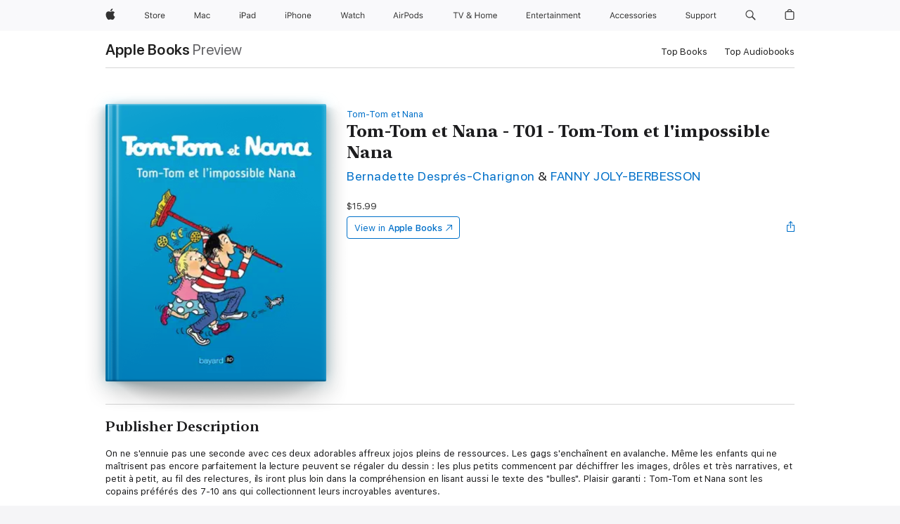

--- FILE ---
content_type: text/html
request_url: https://books.apple.com/ca/book/tom-tom-et-nana-t01-tom-tom-et-limpossible-nana/id1211173182
body_size: 38171
content:
<!DOCTYPE html><html  dir="ltr" lang="en-CA"><head>
    <meta charset="utf-8">
    <meta http-equiv="X-UA-Compatible" content="IE=edge">
    <meta name="viewport" content="width=device-width, initial-scale=1, viewport-fit=cover">
    <meta name="applicable-device" content="pc,mobile">

    <script id="perfkit">window.initialPageRequestTime = +new Date();</script>
    <link rel="preconnect" href="https://amp-api.books.apple.com" crossorigin="">
<link rel="preconnect" href="https://is1-ssl.mzstatic.com" crossorigin="">
<link rel="preconnect" href="https://is2-ssl.mzstatic.com" crossorigin="">
<link rel="preconnect" href="https://is3-ssl.mzstatic.com" crossorigin="">
<link rel="preconnect" href="https://is4-ssl.mzstatic.com" crossorigin="">
<link rel="preconnect" href="https://is5-ssl.mzstatic.com" crossorigin="">
<link rel="preconnect" href="https://xp.apple.com" crossorigin="">
<link rel="preconnect" href="https://js-cdn.music.apple.com" crossorigin="">
<link rel="preconnect" href="https://www.apple.com" crossorigin="">
    
<meta name="web-experience-app/config/environment" content="%7B%22appVersion%22%3A1%2C%22modulePrefix%22%3A%22web-experience-app%22%2C%22environment%22%3A%22production%22%2C%22rootURL%22%3A%22%2F%22%2C%22locationType%22%3A%22history-hash-router-scroll%22%2C%22historySupportMiddleware%22%3Atrue%2C%22EmberENV%22%3A%7B%22FEATURES%22%3A%7B%7D%2C%22EXTEND_PROTOTYPES%22%3A%7B%22Date%22%3Afalse%7D%2C%22_APPLICATION_TEMPLATE_WRAPPER%22%3Afalse%2C%22_DEFAULT_ASYNC_OBSERVERS%22%3Atrue%2C%22_JQUERY_INTEGRATION%22%3Afalse%2C%22_TEMPLATE_ONLY_GLIMMER_COMPONENTS%22%3Atrue%7D%2C%22APP%22%3A%7B%22PROGRESS_BAR_DELAY%22%3A3000%2C%22CLOCK_INTERVAL%22%3A1000%2C%22LOADING_SPINNER_SPY%22%3Atrue%2C%22BREAKPOINTS%22%3A%7B%22large%22%3A%7B%22min%22%3A1069%2C%22content%22%3A980%7D%2C%22medium%22%3A%7B%22min%22%3A735%2C%22max%22%3A1068%2C%22content%22%3A692%7D%2C%22small%22%3A%7B%22min%22%3A320%2C%22max%22%3A734%2C%22content%22%3A280%7D%7D%2C%22buildVariant%22%3A%22books%22%2C%22name%22%3A%22web-experience-app%22%2C%22version%22%3A%222548.0.0%2B0b472053%22%7D%2C%22MEDIA_API%22%3A%7B%22token%22%3A%22eyJhbGciOiJFUzI1NiIsInR5cCI6IkpXVCIsImtpZCI6IkNOM1dVNkVKTzEifQ.eyJpc3MiOiJOVjBTRVdHRlNSIiwiaWF0IjoxNzY0NzIyNzU2LCJleHAiOjE3NzE5ODAzNTYsInJvb3RfaHR0cHNfb3JpZ2luIjpbImFwcGxlLmNvbSJdfQ.Y-cFl9j5HGWR1S_YFqK_Hy1qwk1hW9aBvWtIfb4iDzMDCQO9JcdexCvQGzSRxWYIEXS3JtD3vpWxYDj3puQYsA%22%7D%2C%22i18n%22%3A%7B%22defaultLocale%22%3A%22en-gb%22%2C%22useDevLoc%22%3Afalse%2C%22pathToLocales%22%3A%22dist%2Flocales%22%7D%2C%22MEDIA_ARTWORK%22%3A%7B%22BREAKPOINTS%22%3A%7B%22large%22%3A%7B%22min%22%3A1069%2C%22content%22%3A980%7D%2C%22medium%22%3A%7B%22min%22%3A735%2C%22max%22%3A1068%2C%22content%22%3A692%7D%2C%22small%22%3A%7B%22min%22%3A320%2C%22max%22%3A734%2C%22content%22%3A280%7D%7D%7D%2C%22API%22%3A%7B%22BookHost%22%3A%22https%3A%2F%2Famp-api.books.apple.com%22%2C%22obcMetadataBaseUrl%22%3A%22%2Fapi%2Fbooks-metadata%22%2C%22globalElementsPath%22%3A%22%2Fglobal-elements%22%7D%2C%22fastboot%22%3A%7B%22hostWhitelist%22%3A%5B%7B%7D%5D%7D%2C%22ember-short-number%22%3A%7B%22locales%22%3A%5B%22ar-dz%22%2C%22ar-bh%22%2C%22ar-eg%22%2C%22ar-iq%22%2C%22ar-jo%22%2C%22ar-kw%22%2C%22ar-lb%22%2C%22ar-ly%22%2C%22ar-ma%22%2C%22ar-om%22%2C%22ar-qa%22%2C%22ar-sa%22%2C%22ar-sd%22%2C%22ar-sy%22%2C%22ar-tn%22%2C%22ar-ae%22%2C%22ar-ye%22%2C%22he-il%22%2C%22iw-il%22%2C%22ca-es%22%2C%22cs-cz%22%2C%22da-dk%22%2C%22de-ch%22%2C%22de-de%22%2C%22el-gr%22%2C%22en-au%22%2C%22en-ca%22%2C%22en-gb%22%2C%22en-us%22%2C%22es-419%22%2C%22es-es%22%2C%22es-mx%22%2C%22es-xl%22%2C%22et-ee%22%2C%22fi-fi%22%2C%22fr-ca%22%2C%22fr-fr%22%2C%22hi-in%22%2C%22hr-hr%22%2C%22hu-hu%22%2C%22id-id%22%2C%22is-is%22%2C%22it-it%22%2C%22iw-il%22%2C%22ja-jp%22%2C%22ko-kr%22%2C%22lt-lt%22%2C%22lv-lv%22%2C%22ms-my%22%2C%22nl-nl%22%2C%22no-no%22%2C%22no-nb%22%2C%22nb-no%22%2C%22pl-pl%22%2C%22pt-br%22%2C%22pt-pt%22%2C%22ro-ro%22%2C%22ru-ru%22%2C%22sk-sk%22%2C%22sv-se%22%2C%22th-th%22%2C%22tr-tr%22%2C%22uk-ua%22%2C%22vi-vi%22%2C%22vi-vn%22%2C%22zh-cn%22%2C%22zh-hans%22%2C%22zh-hans-cn%22%2C%22zh-hant%22%2C%22zh-hant-hk%22%2C%22zh-hant-tw%22%2C%22zh-hk%22%2C%22zh-tw%22%2C%22ar%22%2C%22ca%22%2C%22cs%22%2C%22da%22%2C%22de%22%2C%22el%22%2C%22en%22%2C%22es%22%2C%22fi%22%2C%22fr%22%2C%22he%22%2C%22hi%22%2C%22hr%22%2C%22hu%22%2C%22id%22%2C%22is%22%2C%22it%22%2C%22ja%22%2C%22ko%22%2C%22lt%22%2C%22lv%22%2C%22ms%22%2C%22nb%22%2C%22nl%22%2C%22no%22%2C%22pl%22%2C%22pt%22%2C%22ro%22%2C%22ru%22%2C%22sk%22%2C%22sv%22%2C%22th%22%2C%22tr%22%2C%22uk%22%2C%22vi%22%2C%22zh%22%5D%7D%2C%22ember-cli-mirage%22%3A%7B%22enabled%22%3Afalse%2C%22usingProxy%22%3Afalse%2C%22useDefaultPassthroughs%22%3Atrue%7D%2C%22BREAKPOINTS%22%3A%7B%22large%22%3A%7B%22min%22%3A1069%2C%22content%22%3A980%7D%2C%22medium%22%3A%7B%22min%22%3A735%2C%22max%22%3A1068%2C%22content%22%3A692%7D%2C%22small%22%3A%7B%22min%22%3A320%2C%22max%22%3A734%2C%22content%22%3A280%7D%7D%2C%22METRICS%22%3A%7B%22variant%22%3A%22web%22%2C%22baseFields%22%3A%7B%22appName%22%3A%22web-experience-app%22%2C%22constraintProfiles%22%3A%5B%22AMPWeb%22%5D%7D%2C%22clickstream%22%3A%7B%22enabled%22%3Atrue%2C%22topic%22%3A%5B%22xp_amp_web_exp%22%5D%2C%22autoTrackClicks%22%3Atrue%7D%2C%22performance%22%3A%7B%22enabled%22%3Atrue%2C%22topic%22%3A%22xp_amp_bookstore_perf%22%7D%7D%2C%22MEDIA_SHELF%22%3A%7B%22GRID_CONFIG%22%3A%7B%22books-brick-row%22%3A%7B%22small%22%3A1%2C%22medium%22%3A2%2C%22large%22%3A3%7D%2C%22story%22%3A%7B%22small%22%3A1%2C%22medium%22%3A2%2C%22large%22%3A3%7D%2C%22small-brick%22%3A%7B%22small%22%3A1%2C%22medium%22%3A2%2C%22large%22%3A3%7D%2C%22editorial-lockup-large%22%3A%7B%22small%22%3A1%2C%22medium%22%3A2%2C%22large%22%3A2%7D%2C%22editorial-lockup-medium%22%3A%7B%22small%22%3A1%2C%22medium%22%3A2%2C%22large%22%3A3%7D%2C%22large-brick%22%3A%7B%22small%22%3A1%2C%22medium%22%3A1%2C%22large%22%3A2%7D%2C%22lockup-small%22%3A%7B%22small%22%3A1%2C%22medium%22%3A2%2C%22large%22%3A3%7D%2C%22lockup-large%22%3A%7B%22small%22%3A1%2C%22medium%22%3A3%2C%22large%22%3A4%7D%2C%22posters%22%3A%7B%22small%22%3A1%2C%22medium%22%3A1%2C%22large%22%3A2%7D%2C%22breakout-large%22%3A%7B%22small%22%3A1%2C%22medium%22%3A1%2C%22large%22%3A1%7D%7D%2C%22BREAKPOINTS%22%3A%7B%22large%22%3A%7B%22min%22%3A1069%2C%22content%22%3A980%7D%2C%22medium%22%3A%7B%22min%22%3A735%2C%22max%22%3A1068%2C%22content%22%3A692%7D%2C%22small%22%3A%7B%22min%22%3A320%2C%22max%22%3A734%2C%22content%22%3A280%7D%7D%7D%2C%22SASSKIT_GENERATOR%22%3A%7B%22VIEWPORT_CONFIG%22%3A%7B%22BREAKPOINTS%22%3A%7B%22large%22%3A%7B%22min%22%3A1069%2C%22content%22%3A980%7D%2C%22medium%22%3A%7B%22min%22%3A735%2C%22max%22%3A1068%2C%22content%22%3A692%7D%2C%22small%22%3A%7B%22min%22%3A320%2C%22max%22%3A734%2C%22content%22%3A280%7D%7D%7D%7D%2C%22features%22%3A%7B%22BUILD_VARIANT_APPS%22%3Afalse%2C%22BUILD_VARIANT_BOOKS%22%3Atrue%2C%22BUILD_VARIANT_FITNESS%22%3Afalse%2C%22BUILD_VARIANT_PODCASTS%22%3Afalse%2C%22BUILD_VARIANT_ITUNES%22%3Afalse%2C%22TV%22%3Afalse%2C%22PODCASTS%22%3Afalse%2C%22BOOKS%22%3Atrue%2C%22APPS%22%3Afalse%2C%22ARTISTS%22%3Afalse%2C%22DEEPLINK_ROUTE%22%3Afalse%2C%22EMBER_DATA%22%3Afalse%2C%22CHARTS%22%3Atrue%2C%22FITNESS%22%3Afalse%2C%22SHARE_UI%22%3Atrue%2C%22SEPARATE_RTL_STYLESHEET%22%3Atrue%7D%2C%22%40amp%2Fember-ui-global-elements%22%3A%7B%22useFooterWithoutRefundLink%22%3Atrue%7D%2C%22ember-cli-content-security-policy%22%3A%7B%22policy%22%3A%22upgrade-insecure-requests%20%3B%20default-src%20'none'%3B%20img-src%20'self'%20https%3A%2F%2F*.apple.com%20https%3A%2F%2F*.mzstatic.com%20data%3A%3B%20style-src%20'self'%20https%3A%2F%2F*.apple.com%20'unsafe-inline'%3B%20font-src%20'self'%20https%3A%2F%2F*.apple.com%3B%20media-src%20'self'%20https%3A%2F%2F*.apple.com%20blob%3A%3B%20connect-src%20'self'%20https%3A%2F%2F*.apple.com%20https%3A%2F%2F*.mzstatic.com%3B%20script-src%20'self'%20https%3A%2F%2F*.apple.com%20'unsafe-eval'%20'sha256-4ywTGAe4rEpoHt8XkjbkdOWklMJ%2F1Py%2Fx6b3%2FaGbtSQ%3D'%3B%20frame-src%20'self'%20https%3A%2F%2F*.apple.com%20itmss%3A%20itms-appss%3A%20itms-bookss%3A%20itms-itunesus%3A%20itms-messagess%3A%20itms-podcasts%3A%20itms-watchs%3A%20macappstores%3A%20musics%3A%20apple-musics%3A%20podcasts%3A%20videos%3A%3B%22%2C%22reportOnly%22%3Afalse%7D%2C%22exportApplicationGlobal%22%3Afalse%7D">
<!-- EMBER_CLI_FASTBOOT_TITLE --><link rel="stylesheet preload" name="fonts" href="//www.apple.com/wss/fonts?families=SF+Pro,v2|SF+Pro+Icons,v1|SF+Pro+Rounded,v1|New+York+Small,v1|New+York+Medium,v1" as="style"><link rel="stylesheet" type="text/css" href="https://www.apple.com/api-www/global-elements/global-header/v1/assets/globalheader.css" data-global-elements-nav-styles>
<link rel="stylesheet" type="text/css" href="/global-elements/2426.0.0/en_CA/ac-global-footer.0d76d6b9735eb9bda53041c778bf31c5.css" data-global-elements-footer-styles>
<meta name="ac-gn-search-suggestions-enabled" content="false"/>
<meta name="globalnav-search-suggestions-enabled" content="false"/>
    <title>
      ‎Tom-Tom et Nana - T01 - Tom-Tom et l'impossible Nana by Bernadette Després-Charignon &amp; FANNY JOLY-BERBESSON on Apple Books
    </title>
      <meta name="keywords" content="download, Tom-Tom et Nana - T01 - Tom-Tom et l'impossible Nana, books on iphone, ipad, Mac, Apple Books">

      <meta name="description" content="On ne s'ennuie pas une seconde avec ces deux adorables affreux jojos pleins de ressources. Les gags s'enchaînent en avalanche. Même les enfants qui ne maîtrisent pas encore parfaitement la lecture peuvent se régaler du dessin : les plus petits commencent par déchiffrer les images, drôles et très nar…">

<!---->
      <link rel="canonical" href="https://books.apple.com/ca/book/tom-tom-et-nana-t01-tom-tom-et-limpossible-nana/id1211173182">

      <link rel="icon" sizes="48x48" href="https://books.apple.com/assets/images/favicon/favicon-books-48-a8eb8171a8d912ed29d99e7a134953d3.png" type="image/png">

<!---->
<!---->
      <meta name="apple:content_id" content="1211173182">

<!---->
      <script name="schema:book" type="application/ld+json">
        {"@context":"http://schema.org","@type":"Book","additionalType":"Product","author":"Bernadette Després-Charignon &amp; FANNY JOLY-BERBESSON","bookFormat":"EBook","datePublished":"2017-03-01T00:00:00.000Z","description":"On ne s'ennuie pas une seconde avec ces deux adorables affreux jojos pleins de ressources. Les gags s'enchaînent en avalanche. Même les enfants qui ne maîtrisent pas encore parfaitement la lecture peuvent se régaler du dessin : les plus petits commencent par déchiffrer les images, drôles et très nar…","genre":["Comics &amp; Graphic Novels for Kids","Books","Kids","Fiction for Kids"],"image":"https://is1-ssl.mzstatic.com/image/thumb/Publication122/v4/21/1b/5d/211b5d0f-1911-a8e8-1e23-2e6604015429/9791029309854-001-X.jpeg/1200x630wz.png","inLanguage":"fr-FR","isbn":"9791029309854","name":"Tom-Tom et Nana - T01 - Tom-Tom et l'impossible Nana","numberOfPages":94,"publisher":"Bayard Jeunesse","thumbnailUrl":["https://is1-ssl.mzstatic.com/image/thumb/Publication122/v4/21/1b/5d/211b5d0f-1911-a8e8-1e23-2e6604015429/9791029309854-001-X.jpeg/1200x675wz.jpg","https://is1-ssl.mzstatic.com/image/thumb/Publication122/v4/21/1b/5d/211b5d0f-1911-a8e8-1e23-2e6604015429/9791029309854-001-X.jpeg/1200x900wz.jpg","https://is1-ssl.mzstatic.com/image/thumb/Publication122/v4/21/1b/5d/211b5d0f-1911-a8e8-1e23-2e6604015429/9791029309854-001-X.jpeg/1200x1200wz.jpg"],"isPartof":{"@type":"BookSeries","name":"Tom-Tom et Nana"},"offers":{"@type":"Offer","price":15.99,"priceCurrency":"CAD","hasMerchantReturnPolicy":{"@type":"MerchantReturnPolicy","returnPolicyCategory":"https://schema.org/MerchantReturnNotPermitted","merchantReturnDays":0}}}
      </script>

        <meta property="al:ios:app_store_id" content="364709193">
        <meta property="al:ios:app_name" content="Apple Books">

        <meta property="og:title" content="‎Tom-Tom et Nana - T01 - Tom-Tom et l'impossible Nana">
        <meta property="og:description" content="‎Kids · 2017">
        <meta property="og:site_name" content="Apple Books">
        <meta property="og:url" content="https://books.apple.com/ca/book/tom-tom-et-nana-t01-tom-tom-et-limpossible-nana/id1211173182">
        <meta property="og:image" content="https://is1-ssl.mzstatic.com/image/thumb/Publication122/v4/21/1b/5d/211b5d0f-1911-a8e8-1e23-2e6604015429/9791029309854-001-X.jpeg/1200x630wz.png">
        <meta property="og:image:alt" content="Tom-Tom et Nana - T01 - Tom-Tom et l'impossible Nana by Bernadette Després-Charignon &amp; FANNY JOLY-BERBESSON on Apple Books">
        <meta property="og:image:type" content="image/png">
        <meta property="og:image:width" content="1200">
        <meta property="og:image:height" content="630">
        <meta property="og:image:secure_url" content="https://is1-ssl.mzstatic.com/image/thumb/Publication122/v4/21/1b/5d/211b5d0f-1911-a8e8-1e23-2e6604015429/9791029309854-001-X.jpeg/1200x630wz.png">
        <meta property="og:type" content="book">
        <meta property="og:locale" content="en_CA">

        <meta name="twitter:title" content="‎Tom-Tom et Nana - T01 - Tom-Tom et l'impossible Nana">
        <meta name="twitter:description" content="‎Kids · 2017">
        <meta name="twitter:site" content="@AppleBooks">
        <meta name="twitter:card" content="summary_large_image">
        <meta name="twitter:image" content="https://is1-ssl.mzstatic.com/image/thumb/Publication122/v4/21/1b/5d/211b5d0f-1911-a8e8-1e23-2e6604015429/9791029309854-001-X.jpeg/1200x600wz.png">
        <meta name="twitter:image:alt" content="Tom-Tom et Nana - T01 - Tom-Tom et l'impossible Nana by Bernadette Després-Charignon &amp; FANNY JOLY-BERBESSON on Apple Books">

<!---->
    <meta name="version" content="2548.0.0">
    <!-- @@HEAD@@ -->
    <script src="https://js-cdn.music.apple.com/musickit/v2/amp/musickit.js?t=1764722790239"></script>

    <link integrity="" rel="stylesheet" href="/assets/web-experience-app-real-f1ca40148188f63f7dd2cd7d4d6d7e05.css" data-rtl="/assets/web-experience-rtl-app-dc89d135bf4a79beed79bacafc906bdf.css">

    
  </head>
  <body class="no-js no-touch globalnav-scrim">
    <script type="x/boundary" id="fastboot-body-start"></script><div id="globalheader"><aside id="globalmessage-segment" lang="en-CA" dir="ltr" class="globalmessage-segment"><ul data-strings="{&quot;view&quot;:&quot;{%STOREFRONT%} Store Home&quot;,&quot;segments&quot;:{&quot;eduInd&quot;:&quot;Education Store Home&quot;,&quot;other&quot;:&quot;Store Home&quot;},&quot;exit&quot;:&quot;Exit&quot;}" class="globalmessage-segment-content"></ul></aside><nav id="globalnav" lang="en-CA" dir="ltr" aria-label="Global" data-analytics-element-engagement-start="globalnav:onFlyoutOpen" data-analytics-element-engagement-end="globalnav:onFlyoutClose" data-store-api="https://www.apple.com/[storefront]/shop/bag/status" data-analytics-activitymap-region-id="global nav" data-analytics-region="global nav" class="globalnav no-js   "><div class="globalnav-content"><div class="globalnav-item globalnav-menuback"><button aria-label="Main menu" class="globalnav-menuback-button"><span class="globalnav-chevron-icon"><svg height="48" viewbox="0 0 9 48" width="9" xmlns="http://www.w3.org/2000/svg"><path d="m1.5618 24.0621 6.5581-6.4238c.2368-.2319.2407-.6118.0088-.8486-.2324-.2373-.6123-.2407-.8486-.0088l-7 6.8569c-.1157.1138-.1807.2695-.1802.4316.001.1621.0674.3174.1846.4297l7 6.7241c.1162.1118.2661.1675.4155.1675.1577 0 .3149-.062.4326-.1846.2295-.2388.2222-.6187-.0171-.8481z"/></svg></span></button></div><ul id="globalnav-list" class="globalnav-list"><li data-analytics-element-engagement="globalnav hover - apple" class="
				globalnav-item
				globalnav-item-apple
				
				
			"><a href="https://www.apple.com/ca/" data-globalnav-item-name="apple" data-analytics-title="apple home" aria-label="Apple" class="globalnav-link globalnav-link-apple"><span class="globalnav-image-regular globalnav-link-image"><svg height="44" viewbox="0 0 14 44" width="14" xmlns="http://www.w3.org/2000/svg"><path d="m13.0729 17.6825a3.61 3.61 0 0 0 -1.7248 3.0365 3.5132 3.5132 0 0 0 2.1379 3.2223 8.394 8.394 0 0 1 -1.0948 2.2618c-.6816.9812-1.3943 1.9623-2.4787 1.9623s-1.3633-.63-2.613-.63c-1.2187 0-1.6525.6507-2.644.6507s-1.6834-.9089-2.4787-2.0243a9.7842 9.7842 0 0 1 -1.6628-5.2776c0-3.0984 2.014-4.7405 3.9969-4.7405 1.0535 0 1.9314.6919 2.5924.6919.63 0 1.6112-.7333 2.8092-.7333a3.7579 3.7579 0 0 1 3.1604 1.5802zm-3.7284-2.8918a3.5615 3.5615 0 0 0 .8469-2.22 1.5353 1.5353 0 0 0 -.031-.32 3.5686 3.5686 0 0 0 -2.3445 1.2084 3.4629 3.4629 0 0 0 -.8779 2.1585 1.419 1.419 0 0 0 .031.2892 1.19 1.19 0 0 0 .2169.0207 3.0935 3.0935 0 0 0 2.1586-1.1368z"/></svg></span><span class="globalnav-image-compact globalnav-link-image"><svg height="48" viewbox="0 0 17 48" width="17" xmlns="http://www.w3.org/2000/svg"><path d="m15.5752 19.0792a4.2055 4.2055 0 0 0 -2.01 3.5376 4.0931 4.0931 0 0 0 2.4908 3.7542 9.7779 9.7779 0 0 1 -1.2755 2.6351c-.7941 1.1431-1.6244 2.2862-2.8878 2.2862s-1.5883-.734-3.0443-.734c-1.42 0-1.9252.7581-3.08.7581s-1.9611-1.0589-2.8876-2.3584a11.3987 11.3987 0 0 1 -1.9373-6.1487c0-3.61 2.3464-5.523 4.6566-5.523 1.2274 0 2.25.8062 3.02.8062.734 0 1.8771-.8543 3.2729-.8543a4.3778 4.3778 0 0 1 3.6822 1.841zm-6.8586-2.0456a1.3865 1.3865 0 0 1 -.2527-.024 1.6557 1.6557 0 0 1 -.0361-.337 4.0341 4.0341 0 0 1 1.0228-2.5148 4.1571 4.1571 0 0 1 2.7314-1.4078 1.7815 1.7815 0 0 1 .0361.373 4.1487 4.1487 0 0 1 -.9867 2.587 3.6039 3.6039 0 0 1 -2.5148 1.3236z"/></svg></span><span class="globalnav-link-text">Apple</span></a></li><li data-topnav-flyout-item="menu" data-topnav-flyout-label="Menu" role="none" class="globalnav-item globalnav-menu"><div data-topnav-flyout="menu" class="globalnav-flyout"><div class="globalnav-menu-list"><div data-analytics-element-engagement="globalnav hover - store" class="
				globalnav-item
				globalnav-item-store
				globalnav-item-menu
				
			"><ul role="none" class="globalnav-submenu-trigger-group"><li class="globalnav-submenu-trigger-item"><a href="https://www.apple.com/ca/shop/goto/store" data-globalnav-item-name="store" data-topnav-flyout-trigger-compact data-analytics-title="store" data-analytics-element-engagement="hover - store" aria-label="Store" class="globalnav-link globalnav-submenu-trigger-link globalnav-link-store"><span class="globalnav-link-text-container"><span class="globalnav-image-regular globalnav-link-image"><svg height="44" viewbox="0 0 30 44" width="30" xmlns="http://www.w3.org/2000/svg"><path d="m26.5679 20.4629c1.002 0 1.67.738 1.693 1.857h-3.48c.076-1.119.779-1.857 1.787-1.857zm2.754 2.672v-.387c0-1.963-1.037-3.176-2.742-3.176-1.735 0-2.848 1.289-2.848 3.276 0 1.998 1.096 3.263 2.848 3.263 1.383 0 2.367-.668 2.66-1.746h-1.008c-.264.557-.814.856-1.629.856-1.072 0-1.769-.791-1.822-2.039v-.047zm-9.547-3.451h.96v.937h.094c.188-.615.914-1.049 1.752-1.049.164 0 .375.012.504.03v1.007c-.082-.023-.445-.058-.644-.058-.961 0-1.659 1.098-1.659 1.535v3.914h-1.007zm-4.27 5.519c-1.195 0-1.869-.867-1.869-2.361 0-1.5.674-2.361 1.869-2.361 1.196 0 1.87.861 1.87 2.361 0 1.494-.674 2.361-1.87 2.361zm0-5.631c-1.798 0-2.912 1.237-2.912 3.27 0 2.027 1.114 3.269 2.912 3.269 1.799 0 2.913-1.242 2.913-3.269 0-2.033-1.114-3.27-2.913-3.27zm-5.478-1.475v1.635h1.407v.843h-1.407v3.575c0 .744.282 1.06.938 1.06.182 0 .281-.006.469-.023v.849c-.199.035-.393.059-.592.059-1.301 0-1.822-.481-1.822-1.688v-3.832h-1.02v-.843h1.02v-1.635zm-8.103 5.694c.129.885.973 1.447 2.174 1.447 1.137 0 1.975-.615 1.975-1.453 0-.72-.527-1.177-1.693-1.47l-1.084-.282c-1.53-.386-2.192-1.078-2.192-2.279 0-1.436 1.201-2.408 2.988-2.408 1.635 0 2.854.972 2.942 2.338h-1.061c-.146-.867-.861-1.383-1.916-1.383-1.125 0-1.869.562-1.869 1.418 0 .662.463 1.043 1.629 1.342l.885.234c1.752.439 2.455 1.119 2.455 2.361 0 1.553-1.225 2.543-3.158 2.543-1.793 0-3.03-.949-3.141-2.408z"/></svg></span><span class="globalnav-link-text">Store</span></span></a></li></ul></div><div data-analytics-element-engagement="globalnav hover - mac" class="
				globalnav-item
				globalnav-item-mac
				globalnav-item-menu
				
			"><ul role="none" class="globalnav-submenu-trigger-group"><li class="globalnav-submenu-trigger-item"><a href="https://www.apple.com/ca/mac/" data-globalnav-item-name="mac" data-topnav-flyout-trigger-compact data-analytics-title="mac" data-analytics-element-engagement="hover - mac" aria-label="Mac" class="globalnav-link globalnav-submenu-trigger-link globalnav-link-mac"><span class="globalnav-link-text-container"><span class="globalnav-image-regular globalnav-link-image"><svg height="44" viewbox="0 0 23 44" width="23" xmlns="http://www.w3.org/2000/svg"><path d="m8.1558 25.9987v-6.457h-.0703l-2.666 6.457h-.8907l-2.666-6.457h-.0703v6.457h-.9844v-8.4551h1.2246l2.8945 7.0547h.0938l2.8945-7.0547h1.2246v8.4551zm2.5166-1.7696c0-1.1309.832-1.7812 2.3027-1.8691l1.8223-.1113v-.5742c0-.7793-.4863-1.207-1.4297-1.207-.7559 0-1.2832.2871-1.4238.7852h-1.0195c.1348-1.0137 1.1309-1.6816 2.4785-1.6816 1.541 0 2.4023.791 2.4023 2.1035v4.3242h-.9609v-.9318h-.0938c-.4102.6738-1.1016 1.043-1.9453 1.043-1.2246 0-2.1328-.7266-2.1328-1.8809zm4.125-.5859v-.5801l-1.6992.1113c-.9609.0645-1.3828.3984-1.3828 1.0312 0 .6445.5449 1.0195 1.2773 1.0195 1.0371.0001 1.8047-.6796 1.8047-1.5819zm6.958-2.0273c-.1641-.627-.7207-1.1367-1.6289-1.1367-1.1367 0-1.8516.9082-1.8516 2.3379 0 1.459.7266 2.3848 1.8516 2.3848.8496 0 1.4414-.3926 1.6289-1.1074h1.0195c-.1816 1.1602-1.125 2.0156-2.6426 2.0156-1.7695 0-2.9004-1.2832-2.9004-3.293 0-1.9688 1.125-3.2461 2.8945-3.2461 1.5352 0 2.4727.9199 2.6484 2.0449z"/></svg></span><span class="globalnav-link-text">Mac</span></span></a></li></ul></div><div data-analytics-element-engagement="globalnav hover - ipad" class="
				globalnav-item
				globalnav-item-ipad
				globalnav-item-menu
				
			"><ul role="none" class="globalnav-submenu-trigger-group"><li class="globalnav-submenu-trigger-item"><a href="https://www.apple.com/ca/ipad/" data-globalnav-item-name="ipad" data-topnav-flyout-trigger-compact data-analytics-title="ipad" data-analytics-element-engagement="hover - ipad" aria-label="iPad" class="globalnav-link globalnav-submenu-trigger-link globalnav-link-ipad"><span class="globalnav-link-text-container"><span class="globalnav-image-regular globalnav-link-image"><svg height="44" viewbox="0 0 24 44" width="24" xmlns="http://www.w3.org/2000/svg"><path d="m14.9575 23.7002c0 .902-.768 1.582-1.805 1.582-.732 0-1.277-.375-1.277-1.02 0-.632.422-.966 1.383-1.031l1.699-.111zm-1.395-4.072c-1.347 0-2.343.668-2.478 1.681h1.019c.141-.498.668-.785 1.424-.785.944 0 1.43.428 1.43 1.207v.574l-1.822.112c-1.471.088-2.303.738-2.303 1.869 0 1.154.908 1.881 2.133 1.881.844 0 1.535-.369 1.945-1.043h.094v.931h.961v-4.324c0-1.312-.862-2.103-2.403-2.103zm6.769 5.575c-1.155 0-1.846-.885-1.846-2.361 0-1.471.697-2.362 1.846-2.362 1.142 0 1.857.914 1.857 2.362 0 1.459-.709 2.361-1.857 2.361zm1.834-8.027v3.503h-.088c-.358-.691-1.102-1.107-1.981-1.107-1.605 0-2.654 1.289-2.654 3.27 0 1.986 1.037 3.269 2.654 3.269.873 0 1.623-.416 2.022-1.119h.093v1.008h.961v-8.824zm-15.394 4.869h-1.863v-3.563h1.863c1.225 0 1.899.639 1.899 1.799 0 1.119-.697 1.764-1.899 1.764zm.276-4.5h-3.194v8.455h1.055v-3.018h2.127c1.588 0 2.719-1.119 2.719-2.701 0-1.611-1.108-2.736-2.707-2.736zm-6.064 8.454h1.008v-6.316h-1.008zm-.199-8.237c0-.387.316-.704.703-.704s.703.317.703.704c0 .386-.316.703-.703.703s-.703-.317-.703-.703z"/></svg></span><span class="globalnav-link-text">iPad</span></span></a></li></ul></div><div data-analytics-element-engagement="globalnav hover - iphone" class="
				globalnav-item
				globalnav-item-iphone
				globalnav-item-menu
				
			"><ul role="none" class="globalnav-submenu-trigger-group"><li class="globalnav-submenu-trigger-item"><a href="https://www.apple.com/ca/iphone/" data-globalnav-item-name="iphone" data-topnav-flyout-trigger-compact data-analytics-title="iphone" data-analytics-element-engagement="hover - iphone" aria-label="iPhone" class="globalnav-link globalnav-submenu-trigger-link globalnav-link-iphone"><span class="globalnav-link-text-container"><span class="globalnav-image-regular globalnav-link-image"><svg height="44" viewbox="0 0 38 44" width="38" xmlns="http://www.w3.org/2000/svg"><path d="m32.7129 22.3203h3.48c-.023-1.119-.691-1.857-1.693-1.857-1.008 0-1.711.738-1.787 1.857zm4.459 2.045c-.293 1.078-1.277 1.746-2.66 1.746-1.752 0-2.848-1.266-2.848-3.264 0-1.986 1.113-3.275 2.848-3.275 1.705 0 2.742 1.213 2.742 3.176v.386h-4.541v.047c.053 1.248.75 2.039 1.822 2.039.815 0 1.366-.298 1.629-.855zm-12.282-4.682h.961v.996h.094c.316-.697.932-1.107 1.898-1.107 1.418 0 2.209.838 2.209 2.338v4.09h-1.007v-3.844c0-1.137-.481-1.676-1.489-1.676s-1.658.674-1.658 1.781v3.739h-1.008zm-2.499 3.158c0-1.5-.674-2.361-1.869-2.361-1.196 0-1.87.861-1.87 2.361 0 1.495.674 2.362 1.87 2.362 1.195 0 1.869-.867 1.869-2.362zm-4.782 0c0-2.033 1.114-3.269 2.913-3.269 1.798 0 2.912 1.236 2.912 3.269 0 2.028-1.114 3.27-2.912 3.27-1.799 0-2.913-1.242-2.913-3.27zm-6.636-5.666h1.008v3.504h.093c.317-.697.979-1.107 1.946-1.107 1.336 0 2.179.855 2.179 2.338v4.09h-1.007v-3.844c0-1.119-.504-1.676-1.459-1.676-1.131 0-1.752.715-1.752 1.781v3.739h-1.008zm-6.015 4.87h1.863c1.202 0 1.899-.645 1.899-1.764 0-1.16-.674-1.799-1.899-1.799h-1.863zm2.139-4.5c1.599 0 2.707 1.125 2.707 2.736 0 1.582-1.131 2.701-2.719 2.701h-2.127v3.018h-1.055v-8.455zm-6.114 8.454h1.008v-6.316h-1.008zm-.2-8.238c0-.386.317-.703.703-.703.387 0 .704.317.704.703 0 .387-.317.704-.704.704-.386 0-.703-.317-.703-.704z"/></svg></span><span class="globalnav-link-text">iPhone</span></span></a></li></ul></div><div data-analytics-element-engagement="globalnav hover - watch" class="
				globalnav-item
				globalnav-item-watch
				globalnav-item-menu
				
			"><ul role="none" class="globalnav-submenu-trigger-group"><li class="globalnav-submenu-trigger-item"><a href="https://www.apple.com/ca/watch/" data-globalnav-item-name="watch" data-topnav-flyout-trigger-compact data-analytics-title="watch" data-analytics-element-engagement="hover - watch" aria-label="Watch" class="globalnav-link globalnav-submenu-trigger-link globalnav-link-watch"><span class="globalnav-link-text-container"><span class="globalnav-image-regular globalnav-link-image"><svg height="44" viewbox="0 0 35 44" width="35" xmlns="http://www.w3.org/2000/svg"><path d="m28.9819 17.1758h1.008v3.504h.094c.316-.697.978-1.108 1.945-1.108 1.336 0 2.18.856 2.18 2.338v4.09h-1.008v-3.844c0-1.119-.504-1.675-1.459-1.675-1.131 0-1.752.715-1.752 1.781v3.738h-1.008zm-2.42 4.441c-.164-.627-.721-1.136-1.629-1.136-1.137 0-1.852.908-1.852 2.338 0 1.459.727 2.384 1.852 2.384.849 0 1.441-.392 1.629-1.107h1.019c-.182 1.16-1.125 2.016-2.642 2.016-1.77 0-2.901-1.284-2.901-3.293 0-1.969 1.125-3.247 2.895-3.247 1.535 0 2.472.92 2.648 2.045zm-6.533-3.568v1.635h1.407v.844h-1.407v3.574c0 .744.282 1.06.938 1.06.182 0 .281-.006.469-.023v.85c-.2.035-.393.058-.592.058-1.301 0-1.822-.48-1.822-1.687v-3.832h-1.02v-.844h1.02v-1.635zm-4.2 5.596v-.58l-1.699.111c-.961.064-1.383.398-1.383 1.031 0 .645.545 1.02 1.277 1.02 1.038 0 1.805-.68 1.805-1.582zm-4.125.586c0-1.131.832-1.782 2.303-1.869l1.822-.112v-.574c0-.779-.486-1.207-1.43-1.207-.755 0-1.283.287-1.423.785h-1.02c.135-1.014 1.131-1.682 2.479-1.682 1.541 0 2.402.792 2.402 2.104v4.324h-.961v-.931h-.094c-.41.673-1.101 1.043-1.945 1.043-1.225 0-2.133-.727-2.133-1.881zm-7.684 1.769h-.996l-2.303-8.455h1.101l1.682 6.873h.07l1.893-6.873h1.066l1.893 6.873h.07l1.682-6.873h1.101l-2.302 8.455h-.996l-1.946-6.674h-.07z"/></svg></span><span class="globalnav-link-text">Watch</span></span></a></li></ul></div><div data-analytics-element-engagement="globalnav hover - airpods" class="
				globalnav-item
				globalnav-item-airpods
				globalnav-item-menu
				
			"><ul role="none" class="globalnav-submenu-trigger-group"><li class="globalnav-submenu-trigger-item"><a href="https://www.apple.com/ca/airpods/" data-globalnav-item-name="airpods" data-topnav-flyout-trigger-compact data-analytics-title="airpods" data-analytics-element-engagement="hover - airpods" aria-label="AirPods" class="globalnav-link globalnav-submenu-trigger-link globalnav-link-airpods"><span class="globalnav-link-text-container"><span class="globalnav-image-regular globalnav-link-image"><svg height="44" viewbox="0 0 43 44" width="43" xmlns="http://www.w3.org/2000/svg"><path d="m11.7153 19.6836h.961v.937h.094c.187-.615.914-1.048 1.752-1.048.164 0 .375.011.504.029v1.008c-.082-.024-.446-.059-.645-.059-.961 0-1.658.645-1.658 1.535v3.914h-1.008zm28.135-.111c1.324 0 2.244.656 2.379 1.693h-.996c-.135-.504-.627-.838-1.389-.838-.75 0-1.336.381-1.336.943 0 .434.352.704 1.096.885l.973.235c1.189.287 1.763.802 1.763 1.711 0 1.13-1.095 1.91-2.531 1.91-1.406 0-2.373-.674-2.484-1.723h1.037c.17.533.674.873 1.482.873.85 0 1.459-.404 1.459-.984 0-.434-.328-.727-1.002-.891l-1.084-.264c-1.183-.287-1.722-.796-1.722-1.71 0-1.049 1.013-1.84 2.355-1.84zm-6.665 5.631c-1.155 0-1.846-.885-1.846-2.362 0-1.471.697-2.361 1.846-2.361 1.142 0 1.857.914 1.857 2.361 0 1.459-.709 2.362-1.857 2.362zm1.834-8.028v3.504h-.088c-.358-.691-1.102-1.107-1.981-1.107-1.605 0-2.654 1.289-2.654 3.269 0 1.987 1.037 3.27 2.654 3.27.873 0 1.623-.416 2.022-1.119h.094v1.007h.961v-8.824zm-9.001 8.028c-1.195 0-1.869-.868-1.869-2.362 0-1.5.674-2.361 1.869-2.361 1.196 0 1.869.861 1.869 2.361 0 1.494-.673 2.362-1.869 2.362zm0-5.631c-1.799 0-2.912 1.236-2.912 3.269 0 2.028 1.113 3.27 2.912 3.27s2.912-1.242 2.912-3.27c0-2.033-1.113-3.269-2.912-3.269zm-17.071 6.427h1.008v-6.316h-1.008zm-.199-8.238c0-.387.317-.703.703-.703.387 0 .703.316.703.703s-.316.703-.703.703c-.386 0-.703-.316-.703-.703zm-6.137 4.922 1.324-3.773h.093l1.325 3.773zm1.892-5.139h-1.043l-3.117 8.455h1.107l.85-2.42h3.363l.85 2.42h1.107zm14.868 4.5h-1.864v-3.562h1.864c1.224 0 1.898.639 1.898 1.799 0 1.119-.697 1.763-1.898 1.763zm.275-4.5h-3.193v8.455h1.054v-3.017h2.127c1.588 0 2.719-1.119 2.719-2.701 0-1.612-1.107-2.737-2.707-2.737z"/></svg></span><span class="globalnav-link-text">AirPods</span></span></a></li></ul></div><div data-analytics-element-engagement="globalnav hover - tv-home" class="
				globalnav-item
				globalnav-item-tv-home
				globalnav-item-menu
				
			"><ul role="none" class="globalnav-submenu-trigger-group"><li class="globalnav-submenu-trigger-item"><a href="https://www.apple.com/ca/tv-home/" data-globalnav-item-name="tv-home" data-topnav-flyout-trigger-compact data-analytics-title="tv &amp; home" data-analytics-element-engagement="hover - tv &amp; home" aria-label="TV and Home" class="globalnav-link globalnav-submenu-trigger-link globalnav-link-tv-home"><span class="globalnav-link-text-container"><span class="globalnav-image-regular globalnav-link-image"><svg height="44" viewbox="0 0 65 44" width="65" xmlns="http://www.w3.org/2000/svg"><path d="m4.3755 26v-7.5059h-2.7246v-.9492h6.5039v.9492h-2.7246v7.5059zm7.7314 0-3.1172-8.4551h1.1074l2.4844 7.0898h.0938l2.4844-7.0898h1.1074l-3.1172 8.4551zm13.981-.8438c-.7207.6328-1.7109 1.002-2.7363 1.002-1.6816 0-2.8594-.9961-2.8594-2.4141 0-1.002.5449-1.7637 1.6758-2.3613.0762-.0352.2344-.1172.3281-.1641-.7793-.8203-1.0605-1.3652-1.0605-1.9805 0-1.084.9199-1.8926 2.1562-1.8926 1.248 0 2.1562.7969 2.1562 1.9043 0 .8672-.5215 1.5-1.8281 2.1855l2.1152 2.2734c.2637-.5273.3984-1.2188.3984-2.2734v-.1465h.9844v.1523c0 1.3125-.2344 2.2676-.6973 2.9824l1.4708 1.5764h-1.3242zm-4.541-1.4824c0 .9492.7676 1.5938 1.8984 1.5938.7676 0 1.5586-.3047 2.0215-.791l-2.3906-2.6133c-.0645.0234-.2168.0996-.2988.1406-.8145.4219-1.2305 1.0078-1.2305 1.6699zm3.2109-4.3886c0-.6562-.4746-1.1016-1.1602-1.1016-.6738 0-1.1543.457-1.1543 1.1133 0 .4688.2402.8789.9082 1.541 1.0313-.5274 1.4063-.9492 1.4063-1.5527zm13.5176 6.7148v-3.8496h-4.6406v3.8496h-1.0547v-8.4551h1.0547v3.6562h4.6406v-3.6562h1.0547v8.4551zm2.6455-3.1582c0-2.0332 1.1133-3.2695 2.9121-3.2695s2.9121 1.2363 2.9121 3.2695c0 2.0273-1.1133 3.2695-2.9121 3.2695s-2.9121-1.2422-2.9121-3.2695zm4.7812 0c0-1.5-.6738-2.3613-1.8691-2.3613s-1.8691.8613-1.8691 2.3613c0 1.4941.6738 2.3613 1.8691 2.3613s1.8691-.8672 1.8691-2.3613zm2.5054-3.1582h.9609v.9961h.0938c.2871-.7031.9199-1.1074 1.7637-1.1074.8555 0 1.4531.4512 1.7461 1.1074h.0938c.3398-.668 1.0605-1.1074 1.9336-1.1074 1.2891 0 2.0098.7383 2.0098 2.0625v4.3652h-1.0078v-4.1309c0-.9316-.4395-1.3887-1.3301-1.3887-.8789 0-1.4648.6562-1.4648 1.459v4.0606h-1.0078v-4.2891c0-.75-.5215-1.2305-1.3184-1.2305-.8262 0-1.4648.7148-1.4648 1.6055v3.9141h-1.0078v-6.3164zm15.5127 4.6816c-.293 1.0781-1.2773 1.7461-2.6602 1.7461-1.752 0-2.8477-1.2656-2.8477-3.2637 0-1.9863 1.1133-3.2754 2.8477-3.2754 1.7051 0 2.7422 1.2129 2.7422 3.1758v.3867h-4.541v.0469c.0527 1.248.75 2.0391 1.8223 2.0391.8145 0 1.3652-.2988 1.6289-.8555zm-4.459-2.0449h3.4805c-.0234-1.1191-.6914-1.8574-1.6934-1.8574-1.0078 0-1.7109.7383-1.7871 1.8574z"/></svg></span><span class="globalnav-link-text">TV &amp; Home</span></span></a></li></ul></div><div data-analytics-element-engagement="globalnav hover - entertainment" class="
				globalnav-item
				globalnav-item-entertainment
				globalnav-item-menu
				
			"><ul role="none" class="globalnav-submenu-trigger-group"><li class="globalnav-submenu-trigger-item"><a href="https://www.apple.com/ca/entertainment/" data-globalnav-item-name="entertainment" data-topnav-flyout-trigger-compact data-analytics-title="entertainment" data-analytics-element-engagement="hover - entertainment" aria-label="Entertainment" class="globalnav-link globalnav-submenu-trigger-link globalnav-link-entertainment"><span class="globalnav-link-text-container"><span class="globalnav-image-regular globalnav-link-image"><svg xmlns="http://www.w3.org/2000/svg" viewbox="0 0 77 44" width="77" height="44"><path d="m0 17.4863h5.2383v.9492h-4.1836v2.7129h3.9668v.9375h-3.9668v2.9062h4.1836v.9492h-5.2383zm6.8994 2.1387h1.0195v.9492h.0938c.3164-.668.9082-1.0605 1.8398-1.0605 1.418 0 2.209.8379 2.209 2.3379v4.0898h-1.0195v-3.8438c0-1.1367-.4688-1.6816-1.4766-1.6816s-1.6465.6797-1.6465 1.7871v3.7383h-1.0195zm7.2803 4.6758v-3.832h-.9961v-.8438h.9961v-1.6348h1.0547v1.6348h1.3828v.8438h-1.3828v3.5742c0 .7441.2578 1.043.9141 1.043.1816 0 .2812-.0059.4688-.0234v.8672c-.1992.0352-.3926.0586-.5918.0586-1.3009-.0001-1.8458-.4806-1.8458-1.6876zm3.4365-1.4942v-.0059c0-1.9512 1.1133-3.2871 2.8301-3.2871s2.7598 1.2773 2.7598 3.1641v.3984h-4.5469c.0293 1.3066.75 2.0684 1.875 2.0684.8555 0 1.3828-.4043 1.5527-.7852l.0234-.0527h1.0195l-.0117.0469c-.2168.8555-1.1191 1.6992-2.6074 1.6992-1.8046 0-2.8945-1.2656-2.8945-3.2461zm1.0606-.5449h3.4922c-.1055-1.248-.7969-1.8398-1.7285-1.8398-.9376 0-1.6524.6386-1.7637 1.8398zm5.9912-2.6367h1.0195v.9375h.0938c.2402-.6621.832-1.0488 1.6875-1.0488.1934 0 .4102.0234.5098.041v.9902c-.2109-.0352-.4043-.0586-.627-.0586-.9727 0-1.6641.6152-1.6641 1.541v3.9141h-1.0195zm4.9658 4.6758v-3.832h-.9961v-.8438h.9961v-1.6348h1.0547v1.6348h1.3828v.8438h-1.3828v3.5742c0 .7441.2578 1.043.9141 1.043.1816 0 .2812-.0059.4688-.0234v.8672c-.1992.0352-.3926.0586-.5918.0586-1.3009-.0001-1.8458-.4806-1.8458-1.6876zm3.4658-.1231v-.0117c0-1.125.832-1.7754 2.3027-1.8633l1.8105-.1113v-.5742c0-.7793-.4746-1.2012-1.418-1.2012-.7559 0-1.2539.2812-1.418.7734l-.0059.0176h-1.0195l.0059-.0352c.1641-.9902 1.125-1.6582 2.4727-1.6582 1.541 0 2.4023.791 2.4023 2.1035v4.3242h-1.0195v-.9316h-.0938c-.3984.6738-1.0605 1.043-1.9102 1.043-1.201 0-2.1092-.7265-2.1092-1.875zm2.3203.9903c1.0371 0 1.793-.6797 1.793-1.582v-.5742l-1.6875.1055c-.9609.0586-1.3828.3984-1.3828 1.0254v.0117c0 .6386.5449 1.0136 1.2773 1.0136zm4.3926-7.4649c0-.3867.3164-.7031.7031-.7031s.7031.3164.7031.7031-.3164.7031-.7031.7031-.7031-.3164-.7031-.7031zm.1875 1.9219h1.0195v6.3164h-1.0195zm2.8213 0h1.0195v.9492h.0938c.3164-.668.9082-1.0605 1.8398-1.0605 1.418 0 2.209.8379 2.209 2.3379v4.0898h-1.0195v-3.8438c0-1.1367-.4688-1.6816-1.4766-1.6816s-1.6465.6797-1.6465 1.7871v3.7383h-1.0195zm6.8818 0h1.0195v.9609h.0938c.2812-.6797.8789-1.0723 1.7051-1.0723.8555 0 1.4531.4512 1.7461 1.1074h.0938c.3398-.668 1.0605-1.1074 1.9336-1.1074 1.2891 0 2.0098.7383 2.0098 2.0625v4.3652h-1.0195v-4.1309c0-.9316-.4277-1.3945-1.3184-1.3945-.8789 0-1.459.6621-1.459 1.4648v4.0605h-1.0195v-4.2891c0-.75-.5156-1.2363-1.3125-1.2363-.8262 0-1.4531.7207-1.4531 1.6113v3.9141h-1.0195v-6.3162zm10.0049 3.1816v-.0059c0-1.9512 1.1133-3.2871 2.8301-3.2871s2.7598 1.2773 2.7598 3.1641v.3984h-4.5469c.0293 1.3066.75 2.0684 1.875 2.0684.8555 0 1.3828-.4043 1.5527-.7852l.0234-.0527h1.0195l-.0116.0469c-.2168.8555-1.1191 1.6992-2.6074 1.6992-1.8047 0-2.8946-1.2656-2.8946-3.2461zm1.0606-.5449h3.4922c-.1055-1.248-.7969-1.8398-1.7285-1.8398-.9376 0-1.6524.6386-1.7637 1.8398zm5.9912-2.6367h1.0195v.9492h.0938c.3164-.668.9082-1.0605 1.8398-1.0605 1.418 0 2.209.8379 2.209 2.3379v4.0898h-1.0195v-3.8438c0-1.1367-.4688-1.6816-1.4766-1.6816s-1.6465.6797-1.6465 1.7871v3.7383h-1.0195zm7.2802 4.6758v-3.832h-.9961v-.8438h.9961v-1.6348h1.0547v1.6348h1.3828v.8438h-1.3828v3.5742c0 .7441.2578 1.043.9141 1.043.1816 0 .2812-.0059.4688-.0234v.8672c-.1992.0352-.3926.0586-.5918.0586-1.3008-.0001-1.8458-.4806-1.8458-1.6876z"/></svg></span><span class="globalnav-link-text">Entertainment</span></span></a></li></ul></div><div data-analytics-element-engagement="globalnav hover - accessories" class="
				globalnav-item
				globalnav-item-accessories
				globalnav-item-menu
				
			"><ul role="none" class="globalnav-submenu-trigger-group"><li class="globalnav-submenu-trigger-item"><a href="https://www.apple.com/ca/shop/goto/buy_accessories" data-globalnav-item-name="accessories" data-topnav-flyout-trigger-compact data-analytics-title="accessories" data-analytics-element-engagement="hover - accessories" aria-label="Accessories" class="globalnav-link globalnav-submenu-trigger-link globalnav-link-accessories"><span class="globalnav-link-text-container"><span class="globalnav-image-regular globalnav-link-image"><svg height="44" viewbox="0 0 67 44" width="67" xmlns="http://www.w3.org/2000/svg"><path d="m5.6603 23.5715h-3.3633l-.8496 2.4199h-1.1074l3.1172-8.4551h1.043l3.1172 8.4551h-1.1075zm-3.0527-.8965h2.7422l-1.3242-3.7734h-.0938zm10.0986-1.0664c-.1641-.627-.7207-1.1367-1.6289-1.1367-1.1367 0-1.8516.9082-1.8516 2.3379 0 1.459.7266 2.3848 1.8516 2.3848.8496 0 1.4414-.3926 1.6289-1.1074h1.0195c-.1816 1.1602-1.125 2.0156-2.6426 2.0156-1.7695 0-2.9004-1.2832-2.9004-3.293 0-1.9688 1.125-3.2461 2.8945-3.2461 1.5352 0 2.4727.9199 2.6484 2.0449zm6.5947 0c-.1641-.627-.7207-1.1367-1.6289-1.1367-1.1367 0-1.8516.9082-1.8516 2.3379 0 1.459.7266 2.3848 1.8516 2.3848.8496 0 1.4414-.3926 1.6289-1.1074h1.0195c-.1816 1.1602-1.125 2.0156-2.6426 2.0156-1.7695 0-2.9004-1.2832-2.9004-3.293 0-1.9688 1.125-3.2461 2.8945-3.2461 1.5352 0 2.4727.9199 2.6484 2.0449zm7.5796 2.748c-.293 1.0781-1.2773 1.7461-2.6602 1.7461-1.752 0-2.8477-1.2656-2.8477-3.2637 0-1.9863 1.1133-3.2754 2.8477-3.2754 1.7051 0 2.7422 1.2129 2.7422 3.1758v.3867h-4.541v.0469c.0527 1.248.75 2.0391 1.8223 2.0391.8145 0 1.3652-.2988 1.6289-.8555zm-4.459-2.0449h3.4805c-.0234-1.1191-.6914-1.8574-1.6934-1.8574-1.0078 0-1.7109.7383-1.7871 1.8574zm8.212-2.748c1.3242 0 2.2441.6562 2.3789 1.6934h-.9961c-.1348-.5039-.627-.8379-1.3887-.8379-.75 0-1.3359.3809-1.3359.9434 0 .4336.3516.7031 1.0957.8848l.9727.2344c1.1895.2871 1.7637.8027 1.7637 1.7109 0 1.1309-1.0957 1.9102-2.5312 1.9102-1.4062 0-2.373-.6738-2.4844-1.7227h1.0371c.1699.5332.6738.873 1.4824.873.8496 0 1.459-.4043 1.459-.9844 0-.4336-.3281-.7266-1.002-.8906l-1.084-.2637c-1.1836-.2871-1.7227-.7969-1.7227-1.7109 0-1.0489 1.0137-1.8399 2.3555-1.8399zm6.0439 0c1.3242 0 2.2441.6562 2.3789 1.6934h-.9961c-.1348-.5039-.627-.8379-1.3887-.8379-.75 0-1.3359.3809-1.3359.9434 0 .4336.3516.7031 1.0957.8848l.9727.2344c1.1895.2871 1.7637.8027 1.7637 1.7109 0 1.1309-1.0957 1.9102-2.5312 1.9102-1.4062 0-2.373-.6738-2.4844-1.7227h1.0371c.1699.5332.6738.873 1.4824.873.8496 0 1.459-.4043 1.459-.9844 0-.4336-.3281-.7266-1.002-.8906l-1.084-.2637c-1.1836-.2871-1.7227-.7969-1.7227-1.7109 0-1.0489 1.0137-1.8399 2.3555-1.8399zm3.6357 3.2695c0-2.0332 1.1133-3.2695 2.9121-3.2695s2.9121 1.2363 2.9121 3.2695c0 2.0273-1.1133 3.2695-2.9121 3.2695s-2.9121-1.2422-2.9121-3.2695zm4.7813 0c0-1.5-.6738-2.3613-1.8691-2.3613s-1.8691.8613-1.8691 2.3613c0 1.4941.6738 2.3613 1.8691 2.3613s1.8691-.8672 1.8691-2.3613zm2.5054-3.1582h.9609v.9375h.0938c.1875-.6152.9141-1.0488 1.752-1.0488.1641 0 .375.0117.5039.0293v1.0078c-.082-.0234-.4453-.0586-.6445-.0586-.9609 0-1.6582.6445-1.6582 1.5352v3.9141h-1.0078v-6.3165zm4.2744-1.9219c0-.3867.3164-.7031.7031-.7031s.7031.3164.7031.7031-.3164.7031-.7031.7031-.7031-.3164-.7031-.7031zm.1992 1.9219h1.0078v6.3164h-1.0078zm8.001 4.6816c-.293 1.0781-1.2773 1.7461-2.6602 1.7461-1.752 0-2.8477-1.2656-2.8477-3.2637 0-1.9863 1.1133-3.2754 2.8477-3.2754 1.7051 0 2.7422 1.2129 2.7422 3.1758v.3867h-4.541v.0469c.0527 1.248.75 2.0391 1.8223 2.0391.8145 0 1.3652-.2988 1.6289-.8555zm-4.459-2.0449h3.4805c-.0234-1.1191-.6914-1.8574-1.6934-1.8574-1.0078 0-1.7109.7383-1.7871 1.8574zm8.2119-2.748c1.3242 0 2.2441.6562 2.3789 1.6934h-.9961c-.1348-.5039-.627-.8379-1.3887-.8379-.75 0-1.3359.3809-1.3359.9434 0 .4336.3516.7031 1.0957.8848l.9727.2344c1.1895.2871 1.7637.8027 1.7637 1.7109 0 1.1309-1.0957 1.9102-2.5312 1.9102-1.4062 0-2.373-.6738-2.4844-1.7227h1.0371c.1699.5332.6738.873 1.4824.873.8496 0 1.459-.4043 1.459-.9844 0-.4336-.3281-.7266-1.002-.8906l-1.084-.2637c-1.1836-.2871-1.7227-.7969-1.7227-1.7109 0-1.0489 1.0137-1.8399 2.3555-1.8399z"/></svg></span><span class="globalnav-link-text">Accessories</span></span></a></li></ul></div><div data-analytics-element-engagement="globalnav hover - support" class="
				globalnav-item
				globalnav-item-support
				globalnav-item-menu
				
			"><ul role="none" class="globalnav-submenu-trigger-group"><li class="globalnav-submenu-trigger-item"><a href="https://support.apple.com/en-ca/?cid=gn-ols-home-hp-tab" data-globalnav-item-name="support" data-topnav-flyout-trigger-compact data-analytics-title="support" data-analytics-element-engagement="hover - support" data-analytics-exit-link="true" aria-label="Support" class="globalnav-link globalnav-submenu-trigger-link globalnav-link-support"><span class="globalnav-link-text-container"><span class="globalnav-image-regular globalnav-link-image"><svg height="44" viewbox="0 0 44 44" width="44" xmlns="http://www.w3.org/2000/svg"><path d="m42.1206 18.0337v1.635h1.406v.844h-1.406v3.574c0 .744.281 1.06.937 1.06.182 0 .282-.006.469-.023v.849c-.199.036-.392.059-.592.059-1.3 0-1.822-.48-1.822-1.687v-3.832h-1.019v-.844h1.019v-1.635zm-6.131 1.635h.961v.937h.093c.188-.615.914-1.049 1.752-1.049.164 0 .375.012.504.03v1.008c-.082-.024-.445-.059-.644-.059-.961 0-1.659.644-1.659 1.535v3.914h-1.007zm-2.463 3.158c0-1.5-.674-2.361-1.869-2.361s-1.869.861-1.869 2.361c0 1.494.674 2.361 1.869 2.361s1.869-.867 1.869-2.361zm-4.781 0c0-2.033 1.113-3.27 2.912-3.27s2.912 1.237 2.912 3.27c0 2.027-1.113 3.27-2.912 3.27s-2.912-1.243-2.912-3.27zm-2.108 0c0-1.477-.692-2.361-1.846-2.361-1.143 0-1.863.908-1.863 2.361 0 1.447.72 2.361 1.857 2.361 1.16 0 1.852-.884 1.852-2.361zm1.043 0c0 1.975-1.049 3.27-2.655 3.27-.902 0-1.629-.393-1.974-1.061h-.094v3.059h-1.008v-8.426h.961v1.054h.094c.404-.726 1.16-1.166 2.021-1.166 1.612 0 2.655 1.284 2.655 3.27zm-8.048 0c0-1.477-.691-2.361-1.845-2.361-1.143 0-1.864.908-1.864 2.361 0 1.447.721 2.361 1.858 2.361 1.16 0 1.851-.884 1.851-2.361zm1.043 0c0 1.975-1.049 3.27-2.654 3.27-.902 0-1.629-.393-1.975-1.061h-.093v3.059h-1.008v-8.426h.961v1.054h.093c.405-.726 1.161-1.166 2.022-1.166 1.611 0 2.654 1.284 2.654 3.27zm-7.645 3.158h-.961v-.99h-.094c-.316.703-.99 1.102-1.957 1.102-1.418 0-2.156-.844-2.156-2.338v-4.09h1.008v3.844c0 1.136.422 1.664 1.43 1.664 1.113 0 1.722-.663 1.722-1.77v-3.738h1.008zm-11.69-2.209c.129.885.972 1.447 2.174 1.447 1.136 0 1.974-.615 1.974-1.453 0-.72-.527-1.177-1.693-1.47l-1.084-.282c-1.529-.386-2.192-1.078-2.192-2.279 0-1.435 1.202-2.408 2.989-2.408 1.634 0 2.853.973 2.941 2.338h-1.06c-.147-.867-.862-1.383-1.916-1.383-1.125 0-1.87.562-1.87 1.418 0 .662.463 1.043 1.629 1.342l.885.234c1.752.44 2.455 1.119 2.455 2.361 0 1.553-1.224 2.543-3.158 2.543-1.793 0-3.029-.949-3.141-2.408z"/></svg></span><span class="globalnav-link-text">Support</span></span></a></li></ul></div></div></div></li><li data-topnav-flyout-label="Search apple.com" data-analytics-title="open - search field" class="globalnav-item globalnav-search"><a role="button" id="globalnav-menubutton-link-search" href="https://www.apple.com/ca/search" data-topnav-flyout-trigger-regular data-topnav-flyout-trigger-compact aria-label="Search apple.com" data-analytics-title="open - search field" class="globalnav-link globalnav-link-search"><span class="globalnav-image-regular"><svg xmlns="http://www.w3.org/2000/svg" width="15px" height="44px" viewbox="0 0 15 44">
<path d="M14.298,27.202l-3.87-3.87c0.701-0.929,1.122-2.081,1.122-3.332c0-3.06-2.489-5.55-5.55-5.55c-3.06,0-5.55,2.49-5.55,5.55 c0,3.061,2.49,5.55,5.55,5.55c1.251,0,2.403-0.421,3.332-1.122l3.87,3.87c0.151,0.151,0.35,0.228,0.548,0.228 s0.396-0.076,0.548-0.228C14.601,27.995,14.601,27.505,14.298,27.202z M1.55,20c0-2.454,1.997-4.45,4.45-4.45 c2.454,0,4.45,1.997,4.45,4.45S8.454,24.45,6,24.45C3.546,24.45,1.55,22.454,1.55,20z"/>
</svg>
</span><span class="globalnav-image-compact"><svg height="48" viewbox="0 0 17 48" width="17" xmlns="http://www.w3.org/2000/svg"><path d="m16.2294 29.9556-4.1755-4.0821a6.4711 6.4711 0 1 0 -1.2839 1.2625l4.2005 4.1066a.9.9 0 1 0 1.2588-1.287zm-14.5294-8.0017a5.2455 5.2455 0 1 1 5.2455 5.2527 5.2549 5.2549 0 0 1 -5.2455-5.2527z"/></svg></span></a><div id="globalnav-submenu-search" aria-labelledby="globalnav-menubutton-link-search" class="globalnav-flyout globalnav-submenu"><div class="globalnav-flyout-scroll-container"><div class="globalnav-flyout-content globalnav-submenu-content"><form action="https://www.apple.com/ca/search" method="get" class="globalnav-searchfield"><div class="globalnav-searchfield-wrapper"><input placeholder="Search apple.com" aria-label="Search apple.com" autocorrect="off" autocapitalize="off" autocomplete="off" class="globalnav-searchfield-input"><input id="globalnav-searchfield-src" type="hidden" name="src" value><input type="hidden" name="type" value><input type="hidden" name="page" value><input type="hidden" name="locale" value><button aria-label="Clear search" tabindex="-1" type="button" class="globalnav-searchfield-reset"><span class="globalnav-image-regular"><svg height="14" viewbox="0 0 14 14" width="14" xmlns="http://www.w3.org/2000/svg"><path d="m7 .0339a6.9661 6.9661 0 1 0 6.9661 6.9661 6.9661 6.9661 0 0 0 -6.9661-6.9661zm2.798 8.9867a.55.55 0 0 1 -.778.7774l-2.02-2.02-2.02 2.02a.55.55 0 0 1 -.7784-.7774l2.0206-2.0206-2.0204-2.02a.55.55 0 0 1 .7782-.7778l2.02 2.02 2.02-2.02a.55.55 0 0 1 .778.7778l-2.0203 2.02z"/></svg></span><span class="globalnav-image-compact"><svg height="16" viewbox="0 0 16 16" width="16" xmlns="http://www.w3.org/2000/svg"><path d="m0 8a8.0474 8.0474 0 0 1 7.9922-8 8.0609 8.0609 0 0 1 8.0078 8 8.0541 8.0541 0 0 1 -8 8 8.0541 8.0541 0 0 1 -8-8zm5.6549 3.2863 2.3373-2.353 2.3451 2.353a.6935.6935 0 0 0 .4627.1961.6662.6662 0 0 0 .6667-.6667.6777.6777 0 0 0 -.1961-.4706l-2.3451-2.3373 2.3529-2.3607a.5943.5943 0 0 0 .1961-.4549.66.66 0 0 0 -.6667-.6589.6142.6142 0 0 0 -.447.1961l-2.3686 2.3606-2.353-2.3527a.6152.6152 0 0 0 -.447-.1883.6529.6529 0 0 0 -.6667.651.6264.6264 0 0 0 .1961.4549l2.3451 2.3529-2.3451 2.353a.61.61 0 0 0 -.1961.4549.6661.6661 0 0 0 .6667.6667.6589.6589 0 0 0 .4627-.1961z"/></svg></span></button><button aria-label="Submit search" tabindex="-1" aria-hidden="true" type="submit" class="globalnav-searchfield-submit"><span class="globalnav-image-regular"><svg height="32" viewbox="0 0 30 32" width="30" xmlns="http://www.w3.org/2000/svg"><path d="m23.3291 23.3066-4.35-4.35c-.0105-.0105-.0247-.0136-.0355-.0235a6.8714 6.8714 0 1 0 -1.5736 1.4969c.0214.0256.03.0575.0542.0815l4.35 4.35a1.1 1.1 0 1 0 1.5557-1.5547zm-15.4507-8.582a5.6031 5.6031 0 1 1 5.603 5.61 5.613 5.613 0 0 1 -5.603-5.61z"/></svg></span><span class="globalnav-image-compact"><svg width="38" height="40" viewbox="0 0 38 40" xmlns="http://www.w3.org/2000/svg"><path d="m28.6724 27.8633-5.07-5.07c-.0095-.0095-.0224-.0122-.032-.0213a7.9967 7.9967 0 1 0 -1.8711 1.7625c.0254.03.0357.0681.0642.0967l5.07 5.07a1.3 1.3 0 0 0 1.8389-1.8379zm-18.0035-10.0033a6.5447 6.5447 0 1 1 6.545 6.5449 6.5518 6.5518 0 0 1 -6.545-6.5449z"/></svg></span></button></div><div role="status" aria-live="polite" data-topnav-searchresults-label="total results" class="globalnav-searchresults-count"></div></form><div class="globalnav-searchresults"></div></div></div></div></li><li id="globalnav-bag" data-analytics-region="bag" class="globalnav-item globalnav-bag"><div class="globalnav-bag-wrapper"><a role="button" id="globalnav-menubutton-link-bag" href="https://www.apple.com/ca/shop/goto/bag" aria-label="Shopping Bag" data-globalnav-item-name="bag" data-topnav-flyout-trigger-regular data-topnav-flyout-trigger-compact data-analytics-title="open - bag" class="globalnav-link globalnav-link-bag"><span class="globalnav-image-regular"><svg height="44" viewbox="0 0 14 44" width="14" xmlns="http://www.w3.org/2000/svg"><path d="m11.3535 16.0283h-1.0205a3.4229 3.4229 0 0 0 -3.333-2.9648 3.4229 3.4229 0 0 0 -3.333 2.9648h-1.02a2.1184 2.1184 0 0 0 -2.117 2.1162v7.7155a2.1186 2.1186 0 0 0 2.1162 2.1167h8.707a2.1186 2.1186 0 0 0 2.1168-2.1167v-7.7155a2.1184 2.1184 0 0 0 -2.1165-2.1162zm-4.3535-1.8652a2.3169 2.3169 0 0 1 2.2222 1.8652h-4.4444a2.3169 2.3169 0 0 1 2.2222-1.8652zm5.37 11.6969a1.0182 1.0182 0 0 1 -1.0166 1.0171h-8.7069a1.0182 1.0182 0 0 1 -1.0165-1.0171v-7.7155a1.0178 1.0178 0 0 1 1.0166-1.0166h8.707a1.0178 1.0178 0 0 1 1.0164 1.0166z"/></svg></span><span class="globalnav-image-compact"><svg height="48" viewbox="0 0 17 48" width="17" xmlns="http://www.w3.org/2000/svg"><path d="m13.4575 16.9268h-1.1353a3.8394 3.8394 0 0 0 -7.6444 0h-1.1353a2.6032 2.6032 0 0 0 -2.6 2.6v8.9232a2.6032 2.6032 0 0 0 2.6 2.6h9.915a2.6032 2.6032 0 0 0 2.6-2.6v-8.9231a2.6032 2.6032 0 0 0 -2.6-2.6001zm-4.9575-2.2768a2.658 2.658 0 0 1 2.6221 2.2764h-5.2442a2.658 2.658 0 0 1 2.6221-2.2764zm6.3574 13.8a1.4014 1.4014 0 0 1 -1.4 1.4h-9.9149a1.4014 1.4014 0 0 1 -1.4-1.4v-8.9231a1.4014 1.4014 0 0 1 1.4-1.4h9.915a1.4014 1.4014 0 0 1 1.4 1.4z"/></svg></span></a><span aria-hidden="true" data-analytics-title="open - bag" class="globalnav-bag-badge"><span class="globalnav-bag-badge-separator"></span><span class="globalnav-bag-badge-number">0</span><span class="globalnav-bag-badge-unit">+</span></span></div><div id="globalnav-submenu-bag" aria-labelledby="globalnav-menubutton-link-bag" class="globalnav-flyout globalnav-submenu"><div class="globalnav-flyout-scroll-container"><div class="globalnav-flyout-content globalnav-submenu-content"></div></div></div></li></ul><div class="globalnav-menutrigger"><button id="globalnav-menutrigger-button" aria-controls="globalnav-list" aria-label="Menu" data-topnav-menu-label-open="Menu" data-topnav-menu-label-close="Close" data-topnav-flyout-trigger-compact="menu" class="globalnav-menutrigger-button"><svg width="18" height="18" viewbox="0 0 18 18"><polyline id="globalnav-menutrigger-bread-bottom" fill="none" stroke="currentColor" stroke-width="1.2" stroke-linecap="round" stroke-linejoin="round" points="2 12, 16 12" class="globalnav-menutrigger-bread globalnav-menutrigger-bread-bottom"><animate id="globalnav-anim-menutrigger-bread-bottom-open" attributename="points" keytimes="0;0.5;1" dur="0.24s" begin="indefinite" fill="freeze" calcmode="spline" keysplines="0.42, 0, 1, 1;0, 0, 0.58, 1" values=" 2 12, 16 12; 2 9, 16 9; 3.5 15, 15 3.5"/><animate id="globalnav-anim-menutrigger-bread-bottom-close" attributename="points" keytimes="0;0.5;1" dur="0.24s" begin="indefinite" fill="freeze" calcmode="spline" keysplines="0.42, 0, 1, 1;0, 0, 0.58, 1" values=" 3.5 15, 15 3.5; 2 9, 16 9; 2 12, 16 12"/></polyline><polyline id="globalnav-menutrigger-bread-top" fill="none" stroke="currentColor" stroke-width="1.2" stroke-linecap="round" stroke-linejoin="round" points="2 5, 16 5" class="globalnav-menutrigger-bread globalnav-menutrigger-bread-top"><animate id="globalnav-anim-menutrigger-bread-top-open" attributename="points" keytimes="0;0.5;1" dur="0.24s" begin="indefinite" fill="freeze" calcmode="spline" keysplines="0.42, 0, 1, 1;0, 0, 0.58, 1" values=" 2 5, 16 5; 2 9, 16 9; 3.5 3.5, 15 15"/><animate id="globalnav-anim-menutrigger-bread-top-close" attributename="points" keytimes="0;0.5;1" dur="0.24s" begin="indefinite" fill="freeze" calcmode="spline" keysplines="0.42, 0, 1, 1;0, 0, 0.58, 1" values=" 3.5 3.5, 15 15; 2 9, 16 9; 2 5, 16 5"/></polyline></svg></button></div></div></nav><div id="globalnav-curtain" class="globalnav-curtain"></div><div id="globalnav-placeholder" class="globalnav-placeholder"></div></div><script id="__ACGH_DATA__" type="application/json">{"props":{"globalNavData":{"locale":"en_CA","ariaLabel":"Global","analyticsAttributes":[{"name":"data-analytics-activitymap-region-id","value":"global nav"},{"name":"data-analytics-region","value":"global nav"}],"links":[{"id":"fbb788107ce45b704ac02e7a3faefc37efa3a3db98f07e02606d947f0f821f2a","name":"apple","text":"Apple","url":"/ca/","ariaLabel":"Apple","submenuAriaLabel":"Apple menu","images":[{"name":"regular","assetInline":"<svg height=\"44\" viewBox=\"0 0 14 44\" width=\"14\" xmlns=\"http://www.w3.org/2000/svg\"><path d=\"m13.0729 17.6825a3.61 3.61 0 0 0 -1.7248 3.0365 3.5132 3.5132 0 0 0 2.1379 3.2223 8.394 8.394 0 0 1 -1.0948 2.2618c-.6816.9812-1.3943 1.9623-2.4787 1.9623s-1.3633-.63-2.613-.63c-1.2187 0-1.6525.6507-2.644.6507s-1.6834-.9089-2.4787-2.0243a9.7842 9.7842 0 0 1 -1.6628-5.2776c0-3.0984 2.014-4.7405 3.9969-4.7405 1.0535 0 1.9314.6919 2.5924.6919.63 0 1.6112-.7333 2.8092-.7333a3.7579 3.7579 0 0 1 3.1604 1.5802zm-3.7284-2.8918a3.5615 3.5615 0 0 0 .8469-2.22 1.5353 1.5353 0 0 0 -.031-.32 3.5686 3.5686 0 0 0 -2.3445 1.2084 3.4629 3.4629 0 0 0 -.8779 2.1585 1.419 1.419 0 0 0 .031.2892 1.19 1.19 0 0 0 .2169.0207 3.0935 3.0935 0 0 0 2.1586-1.1368z\"/></svg>"},{"name":"compact","assetInline":"<svg height=\"48\" viewBox=\"0 0 17 48\" width=\"17\" xmlns=\"http://www.w3.org/2000/svg\"><path d=\"m15.5752 19.0792a4.2055 4.2055 0 0 0 -2.01 3.5376 4.0931 4.0931 0 0 0 2.4908 3.7542 9.7779 9.7779 0 0 1 -1.2755 2.6351c-.7941 1.1431-1.6244 2.2862-2.8878 2.2862s-1.5883-.734-3.0443-.734c-1.42 0-1.9252.7581-3.08.7581s-1.9611-1.0589-2.8876-2.3584a11.3987 11.3987 0 0 1 -1.9373-6.1487c0-3.61 2.3464-5.523 4.6566-5.523 1.2274 0 2.25.8062 3.02.8062.734 0 1.8771-.8543 3.2729-.8543a4.3778 4.3778 0 0 1 3.6822 1.841zm-6.8586-2.0456a1.3865 1.3865 0 0 1 -.2527-.024 1.6557 1.6557 0 0 1 -.0361-.337 4.0341 4.0341 0 0 1 1.0228-2.5148 4.1571 4.1571 0 0 1 2.7314-1.4078 1.7815 1.7815 0 0 1 .0361.373 4.1487 4.1487 0 0 1 -.9867 2.587 3.6039 3.6039 0 0 1 -2.5148 1.3236z\"/></svg>"}],"analyticsAttributes":[{"name":"data-analytics-title","value":"apple home"}]},{"id":"c1eae9e0ae69be38b72da210253d76b32e4b7fd6afc3d0ad338f47351dc394a2","name":"store","text":"Store","url":"/ca/shop/goto/store","ariaLabel":"Store","submenuAriaLabel":"Store menu","images":[{"name":"regular","assetInline":"<svg height=\"44\" viewBox=\"0 0 30 44\" width=\"30\" xmlns=\"http://www.w3.org/2000/svg\"><path d=\"m26.5679 20.4629c1.002 0 1.67.738 1.693 1.857h-3.48c.076-1.119.779-1.857 1.787-1.857zm2.754 2.672v-.387c0-1.963-1.037-3.176-2.742-3.176-1.735 0-2.848 1.289-2.848 3.276 0 1.998 1.096 3.263 2.848 3.263 1.383 0 2.367-.668 2.66-1.746h-1.008c-.264.557-.814.856-1.629.856-1.072 0-1.769-.791-1.822-2.039v-.047zm-9.547-3.451h.96v.937h.094c.188-.615.914-1.049 1.752-1.049.164 0 .375.012.504.03v1.007c-.082-.023-.445-.058-.644-.058-.961 0-1.659 1.098-1.659 1.535v3.914h-1.007zm-4.27 5.519c-1.195 0-1.869-.867-1.869-2.361 0-1.5.674-2.361 1.869-2.361 1.196 0 1.87.861 1.87 2.361 0 1.494-.674 2.361-1.87 2.361zm0-5.631c-1.798 0-2.912 1.237-2.912 3.27 0 2.027 1.114 3.269 2.912 3.269 1.799 0 2.913-1.242 2.913-3.269 0-2.033-1.114-3.27-2.913-3.27zm-5.478-1.475v1.635h1.407v.843h-1.407v3.575c0 .744.282 1.06.938 1.06.182 0 .281-.006.469-.023v.849c-.199.035-.393.059-.592.059-1.301 0-1.822-.481-1.822-1.688v-3.832h-1.02v-.843h1.02v-1.635zm-8.103 5.694c.129.885.973 1.447 2.174 1.447 1.137 0 1.975-.615 1.975-1.453 0-.72-.527-1.177-1.693-1.47l-1.084-.282c-1.53-.386-2.192-1.078-2.192-2.279 0-1.436 1.201-2.408 2.988-2.408 1.635 0 2.854.972 2.942 2.338h-1.061c-.146-.867-.861-1.383-1.916-1.383-1.125 0-1.869.562-1.869 1.418 0 .662.463 1.043 1.629 1.342l.885.234c1.752.439 2.455 1.119 2.455 2.361 0 1.553-1.225 2.543-3.158 2.543-1.793 0-3.03-.949-3.141-2.408z\"/></svg>"}],"analyticsAttributes":[{"name":"data-analytics-title","value":"store"},{"name":"data-analytics-element-engagement","value":"hover - store"}]},{"id":"87a92e84f82e56438b0e68f4fd89a1f0b02bea9e3f305d8d15d1e50db0fed486","name":"mac","text":"Mac","url":"/ca/mac/","ariaLabel":"Mac","submenuAriaLabel":"Mac menu","images":[{"name":"regular","assetInline":"<svg height=\"44\" viewBox=\"0 0 23 44\" width=\"23\" xmlns=\"http://www.w3.org/2000/svg\"><path d=\"m8.1558 25.9987v-6.457h-.0703l-2.666 6.457h-.8907l-2.666-6.457h-.0703v6.457h-.9844v-8.4551h1.2246l2.8945 7.0547h.0938l2.8945-7.0547h1.2246v8.4551zm2.5166-1.7696c0-1.1309.832-1.7812 2.3027-1.8691l1.8223-.1113v-.5742c0-.7793-.4863-1.207-1.4297-1.207-.7559 0-1.2832.2871-1.4238.7852h-1.0195c.1348-1.0137 1.1309-1.6816 2.4785-1.6816 1.541 0 2.4023.791 2.4023 2.1035v4.3242h-.9609v-.9318h-.0938c-.4102.6738-1.1016 1.043-1.9453 1.043-1.2246 0-2.1328-.7266-2.1328-1.8809zm4.125-.5859v-.5801l-1.6992.1113c-.9609.0645-1.3828.3984-1.3828 1.0312 0 .6445.5449 1.0195 1.2773 1.0195 1.0371.0001 1.8047-.6796 1.8047-1.5819zm6.958-2.0273c-.1641-.627-.7207-1.1367-1.6289-1.1367-1.1367 0-1.8516.9082-1.8516 2.3379 0 1.459.7266 2.3848 1.8516 2.3848.8496 0 1.4414-.3926 1.6289-1.1074h1.0195c-.1816 1.1602-1.125 2.0156-2.6426 2.0156-1.7695 0-2.9004-1.2832-2.9004-3.293 0-1.9688 1.125-3.2461 2.8945-3.2461 1.5352 0 2.4727.9199 2.6484 2.0449z\"/></svg>"}],"analyticsAttributes":[{"name":"data-analytics-title","value":"mac"},{"name":"data-analytics-element-engagement","value":"hover - mac"}]},{"id":"825cc4e25067b19becd2e80dc33884422fa4af1146a855639994cc6ddbb0f365","name":"ipad","text":"iPad","url":"/ca/ipad/","ariaLabel":"iPad","submenuAriaLabel":"iPad menu","images":[{"name":"regular","assetInline":"<svg height=\"44\" viewBox=\"0 0 24 44\" width=\"24\" xmlns=\"http://www.w3.org/2000/svg\"><path d=\"m14.9575 23.7002c0 .902-.768 1.582-1.805 1.582-.732 0-1.277-.375-1.277-1.02 0-.632.422-.966 1.383-1.031l1.699-.111zm-1.395-4.072c-1.347 0-2.343.668-2.478 1.681h1.019c.141-.498.668-.785 1.424-.785.944 0 1.43.428 1.43 1.207v.574l-1.822.112c-1.471.088-2.303.738-2.303 1.869 0 1.154.908 1.881 2.133 1.881.844 0 1.535-.369 1.945-1.043h.094v.931h.961v-4.324c0-1.312-.862-2.103-2.403-2.103zm6.769 5.575c-1.155 0-1.846-.885-1.846-2.361 0-1.471.697-2.362 1.846-2.362 1.142 0 1.857.914 1.857 2.362 0 1.459-.709 2.361-1.857 2.361zm1.834-8.027v3.503h-.088c-.358-.691-1.102-1.107-1.981-1.107-1.605 0-2.654 1.289-2.654 3.27 0 1.986 1.037 3.269 2.654 3.269.873 0 1.623-.416 2.022-1.119h.093v1.008h.961v-8.824zm-15.394 4.869h-1.863v-3.563h1.863c1.225 0 1.899.639 1.899 1.799 0 1.119-.697 1.764-1.899 1.764zm.276-4.5h-3.194v8.455h1.055v-3.018h2.127c1.588 0 2.719-1.119 2.719-2.701 0-1.611-1.108-2.736-2.707-2.736zm-6.064 8.454h1.008v-6.316h-1.008zm-.199-8.237c0-.387.316-.704.703-.704s.703.317.703.704c0 .386-.316.703-.703.703s-.703-.317-.703-.703z\"/></svg>"}],"analyticsAttributes":[{"name":"data-analytics-title","value":"ipad"},{"name":"data-analytics-element-engagement","value":"hover - ipad"}]},{"id":"99dd4c051d569c79998c1dd3b145985c85fede904fa335491225669d6eb94d9b","name":"iphone","text":"iPhone","url":"/ca/iphone/","ariaLabel":"iPhone","submenuAriaLabel":"iPhone menu","images":[{"name":"regular","assetInline":"<svg height=\"44\" viewBox=\"0 0 38 44\" width=\"38\" xmlns=\"http://www.w3.org/2000/svg\"><path d=\"m32.7129 22.3203h3.48c-.023-1.119-.691-1.857-1.693-1.857-1.008 0-1.711.738-1.787 1.857zm4.459 2.045c-.293 1.078-1.277 1.746-2.66 1.746-1.752 0-2.848-1.266-2.848-3.264 0-1.986 1.113-3.275 2.848-3.275 1.705 0 2.742 1.213 2.742 3.176v.386h-4.541v.047c.053 1.248.75 2.039 1.822 2.039.815 0 1.366-.298 1.629-.855zm-12.282-4.682h.961v.996h.094c.316-.697.932-1.107 1.898-1.107 1.418 0 2.209.838 2.209 2.338v4.09h-1.007v-3.844c0-1.137-.481-1.676-1.489-1.676s-1.658.674-1.658 1.781v3.739h-1.008zm-2.499 3.158c0-1.5-.674-2.361-1.869-2.361-1.196 0-1.87.861-1.87 2.361 0 1.495.674 2.362 1.87 2.362 1.195 0 1.869-.867 1.869-2.362zm-4.782 0c0-2.033 1.114-3.269 2.913-3.269 1.798 0 2.912 1.236 2.912 3.269 0 2.028-1.114 3.27-2.912 3.27-1.799 0-2.913-1.242-2.913-3.27zm-6.636-5.666h1.008v3.504h.093c.317-.697.979-1.107 1.946-1.107 1.336 0 2.179.855 2.179 2.338v4.09h-1.007v-3.844c0-1.119-.504-1.676-1.459-1.676-1.131 0-1.752.715-1.752 1.781v3.739h-1.008zm-6.015 4.87h1.863c1.202 0 1.899-.645 1.899-1.764 0-1.16-.674-1.799-1.899-1.799h-1.863zm2.139-4.5c1.599 0 2.707 1.125 2.707 2.736 0 1.582-1.131 2.701-2.719 2.701h-2.127v3.018h-1.055v-8.455zm-6.114 8.454h1.008v-6.316h-1.008zm-.2-8.238c0-.386.317-.703.703-.703.387 0 .704.317.704.703 0 .387-.317.704-.704.704-.386 0-.703-.317-.703-.704z\"/></svg>"}],"analyticsAttributes":[{"name":"data-analytics-title","value":"iphone"},{"name":"data-analytics-element-engagement","value":"hover - iphone"}]},{"id":"67d37ca2d1bad64910010cf45de324fbe21580ec59a783d41c9ae0165b0c1188","name":"watch","text":"Watch","url":"/ca/watch/","ariaLabel":"Watch","submenuAriaLabel":"Watch menu","images":[{"name":"regular","assetInline":"<svg height=\"44\" viewBox=\"0 0 35 44\" width=\"35\" xmlns=\"http://www.w3.org/2000/svg\"><path d=\"m28.9819 17.1758h1.008v3.504h.094c.316-.697.978-1.108 1.945-1.108 1.336 0 2.18.856 2.18 2.338v4.09h-1.008v-3.844c0-1.119-.504-1.675-1.459-1.675-1.131 0-1.752.715-1.752 1.781v3.738h-1.008zm-2.42 4.441c-.164-.627-.721-1.136-1.629-1.136-1.137 0-1.852.908-1.852 2.338 0 1.459.727 2.384 1.852 2.384.849 0 1.441-.392 1.629-1.107h1.019c-.182 1.16-1.125 2.016-2.642 2.016-1.77 0-2.901-1.284-2.901-3.293 0-1.969 1.125-3.247 2.895-3.247 1.535 0 2.472.92 2.648 2.045zm-6.533-3.568v1.635h1.407v.844h-1.407v3.574c0 .744.282 1.06.938 1.06.182 0 .281-.006.469-.023v.85c-.2.035-.393.058-.592.058-1.301 0-1.822-.48-1.822-1.687v-3.832h-1.02v-.844h1.02v-1.635zm-4.2 5.596v-.58l-1.699.111c-.961.064-1.383.398-1.383 1.031 0 .645.545 1.02 1.277 1.02 1.038 0 1.805-.68 1.805-1.582zm-4.125.586c0-1.131.832-1.782 2.303-1.869l1.822-.112v-.574c0-.779-.486-1.207-1.43-1.207-.755 0-1.283.287-1.423.785h-1.02c.135-1.014 1.131-1.682 2.479-1.682 1.541 0 2.402.792 2.402 2.104v4.324h-.961v-.931h-.094c-.41.673-1.101 1.043-1.945 1.043-1.225 0-2.133-.727-2.133-1.881zm-7.684 1.769h-.996l-2.303-8.455h1.101l1.682 6.873h.07l1.893-6.873h1.066l1.893 6.873h.07l1.682-6.873h1.101l-2.302 8.455h-.996l-1.946-6.674h-.07z\"/></svg>"}],"analyticsAttributes":[{"name":"data-analytics-title","value":"watch"},{"name":"data-analytics-element-engagement","value":"hover - watch"}]},{"id":"a57673a204a31e5495a3b25751378bf19194e05082ba13bfd72330712619837a","name":"airpods","text":"AirPods","url":"/ca/airpods/","ariaLabel":"AirPods","submenuAriaLabel":"AirPods menu","images":[{"name":"regular","assetInline":"<svg height=\"44\" viewBox=\"0 0 43 44\" width=\"43\" xmlns=\"http://www.w3.org/2000/svg\"><path d=\"m11.7153 19.6836h.961v.937h.094c.187-.615.914-1.048 1.752-1.048.164 0 .375.011.504.029v1.008c-.082-.024-.446-.059-.645-.059-.961 0-1.658.645-1.658 1.535v3.914h-1.008zm28.135-.111c1.324 0 2.244.656 2.379 1.693h-.996c-.135-.504-.627-.838-1.389-.838-.75 0-1.336.381-1.336.943 0 .434.352.704 1.096.885l.973.235c1.189.287 1.763.802 1.763 1.711 0 1.13-1.095 1.91-2.531 1.91-1.406 0-2.373-.674-2.484-1.723h1.037c.17.533.674.873 1.482.873.85 0 1.459-.404 1.459-.984 0-.434-.328-.727-1.002-.891l-1.084-.264c-1.183-.287-1.722-.796-1.722-1.71 0-1.049 1.013-1.84 2.355-1.84zm-6.665 5.631c-1.155 0-1.846-.885-1.846-2.362 0-1.471.697-2.361 1.846-2.361 1.142 0 1.857.914 1.857 2.361 0 1.459-.709 2.362-1.857 2.362zm1.834-8.028v3.504h-.088c-.358-.691-1.102-1.107-1.981-1.107-1.605 0-2.654 1.289-2.654 3.269 0 1.987 1.037 3.27 2.654 3.27.873 0 1.623-.416 2.022-1.119h.094v1.007h.961v-8.824zm-9.001 8.028c-1.195 0-1.869-.868-1.869-2.362 0-1.5.674-2.361 1.869-2.361 1.196 0 1.869.861 1.869 2.361 0 1.494-.673 2.362-1.869 2.362zm0-5.631c-1.799 0-2.912 1.236-2.912 3.269 0 2.028 1.113 3.27 2.912 3.27s2.912-1.242 2.912-3.27c0-2.033-1.113-3.269-2.912-3.269zm-17.071 6.427h1.008v-6.316h-1.008zm-.199-8.238c0-.387.317-.703.703-.703.387 0 .703.316.703.703s-.316.703-.703.703c-.386 0-.703-.316-.703-.703zm-6.137 4.922 1.324-3.773h.093l1.325 3.773zm1.892-5.139h-1.043l-3.117 8.455h1.107l.85-2.42h3.363l.85 2.42h1.107zm14.868 4.5h-1.864v-3.562h1.864c1.224 0 1.898.639 1.898 1.799 0 1.119-.697 1.763-1.898 1.763zm.275-4.5h-3.193v8.455h1.054v-3.017h2.127c1.588 0 2.719-1.119 2.719-2.701 0-1.612-1.107-2.737-2.707-2.737z\"/></svg>"}],"analyticsAttributes":[{"name":"data-analytics-title","value":"airpods"},{"name":"data-analytics-element-engagement","value":"hover - airpods"}]},{"id":"a3960f75c4b048005b730d2877cc3de605ed871ec706a901e2fefd9621dd4f0b","name":"tv-home","text":"TV & Home","url":"/ca/tv-home/","ariaLabel":"TV and Home","submenuAriaLabel":"TV and Home menu","images":[{"name":"regular","assetInline":"<svg height=\"44\" viewBox=\"0 0 65 44\" width=\"65\" xmlns=\"http://www.w3.org/2000/svg\"><path d=\"m4.3755 26v-7.5059h-2.7246v-.9492h6.5039v.9492h-2.7246v7.5059zm7.7314 0-3.1172-8.4551h1.1074l2.4844 7.0898h.0938l2.4844-7.0898h1.1074l-3.1172 8.4551zm13.981-.8438c-.7207.6328-1.7109 1.002-2.7363 1.002-1.6816 0-2.8594-.9961-2.8594-2.4141 0-1.002.5449-1.7637 1.6758-2.3613.0762-.0352.2344-.1172.3281-.1641-.7793-.8203-1.0605-1.3652-1.0605-1.9805 0-1.084.9199-1.8926 2.1562-1.8926 1.248 0 2.1562.7969 2.1562 1.9043 0 .8672-.5215 1.5-1.8281 2.1855l2.1152 2.2734c.2637-.5273.3984-1.2188.3984-2.2734v-.1465h.9844v.1523c0 1.3125-.2344 2.2676-.6973 2.9824l1.4708 1.5764h-1.3242zm-4.541-1.4824c0 .9492.7676 1.5938 1.8984 1.5938.7676 0 1.5586-.3047 2.0215-.791l-2.3906-2.6133c-.0645.0234-.2168.0996-.2988.1406-.8145.4219-1.2305 1.0078-1.2305 1.6699zm3.2109-4.3886c0-.6562-.4746-1.1016-1.1602-1.1016-.6738 0-1.1543.457-1.1543 1.1133 0 .4688.2402.8789.9082 1.541 1.0313-.5274 1.4063-.9492 1.4063-1.5527zm13.5176 6.7148v-3.8496h-4.6406v3.8496h-1.0547v-8.4551h1.0547v3.6562h4.6406v-3.6562h1.0547v8.4551zm2.6455-3.1582c0-2.0332 1.1133-3.2695 2.9121-3.2695s2.9121 1.2363 2.9121 3.2695c0 2.0273-1.1133 3.2695-2.9121 3.2695s-2.9121-1.2422-2.9121-3.2695zm4.7812 0c0-1.5-.6738-2.3613-1.8691-2.3613s-1.8691.8613-1.8691 2.3613c0 1.4941.6738 2.3613 1.8691 2.3613s1.8691-.8672 1.8691-2.3613zm2.5054-3.1582h.9609v.9961h.0938c.2871-.7031.9199-1.1074 1.7637-1.1074.8555 0 1.4531.4512 1.7461 1.1074h.0938c.3398-.668 1.0605-1.1074 1.9336-1.1074 1.2891 0 2.0098.7383 2.0098 2.0625v4.3652h-1.0078v-4.1309c0-.9316-.4395-1.3887-1.3301-1.3887-.8789 0-1.4648.6562-1.4648 1.459v4.0606h-1.0078v-4.2891c0-.75-.5215-1.2305-1.3184-1.2305-.8262 0-1.4648.7148-1.4648 1.6055v3.9141h-1.0078v-6.3164zm15.5127 4.6816c-.293 1.0781-1.2773 1.7461-2.6602 1.7461-1.752 0-2.8477-1.2656-2.8477-3.2637 0-1.9863 1.1133-3.2754 2.8477-3.2754 1.7051 0 2.7422 1.2129 2.7422 3.1758v.3867h-4.541v.0469c.0527 1.248.75 2.0391 1.8223 2.0391.8145 0 1.3652-.2988 1.6289-.8555zm-4.459-2.0449h3.4805c-.0234-1.1191-.6914-1.8574-1.6934-1.8574-1.0078 0-1.7109.7383-1.7871 1.8574z\"/></svg>"}],"analyticsAttributes":[{"name":"data-analytics-title","value":"tv & home"},{"name":"data-analytics-element-engagement","value":"hover - tv & home"}]},{"id":"8508e098ea454a624c41cc69222e2c20db04ee8a7a3c0f179722f14c62771d44","name":"entertainment","text":"Entertainment","url":"/ca/entertainment/","ariaLabel":"Entertainment","submenuAriaLabel":"Entertainment menu","images":[{"name":"regular","assetInline":"<svg xmlns=\"http://www.w3.org/2000/svg\" viewBox=\"0 0 77 44\" width=\"77\" height=\"44\"><path d=\"m0 17.4863h5.2383v.9492h-4.1836v2.7129h3.9668v.9375h-3.9668v2.9062h4.1836v.9492h-5.2383zm6.8994 2.1387h1.0195v.9492h.0938c.3164-.668.9082-1.0605 1.8398-1.0605 1.418 0 2.209.8379 2.209 2.3379v4.0898h-1.0195v-3.8438c0-1.1367-.4688-1.6816-1.4766-1.6816s-1.6465.6797-1.6465 1.7871v3.7383h-1.0195zm7.2803 4.6758v-3.832h-.9961v-.8438h.9961v-1.6348h1.0547v1.6348h1.3828v.8438h-1.3828v3.5742c0 .7441.2578 1.043.9141 1.043.1816 0 .2812-.0059.4688-.0234v.8672c-.1992.0352-.3926.0586-.5918.0586-1.3009-.0001-1.8458-.4806-1.8458-1.6876zm3.4365-1.4942v-.0059c0-1.9512 1.1133-3.2871 2.8301-3.2871s2.7598 1.2773 2.7598 3.1641v.3984h-4.5469c.0293 1.3066.75 2.0684 1.875 2.0684.8555 0 1.3828-.4043 1.5527-.7852l.0234-.0527h1.0195l-.0117.0469c-.2168.8555-1.1191 1.6992-2.6074 1.6992-1.8046 0-2.8945-1.2656-2.8945-3.2461zm1.0606-.5449h3.4922c-.1055-1.248-.7969-1.8398-1.7285-1.8398-.9376 0-1.6524.6386-1.7637 1.8398zm5.9912-2.6367h1.0195v.9375h.0938c.2402-.6621.832-1.0488 1.6875-1.0488.1934 0 .4102.0234.5098.041v.9902c-.2109-.0352-.4043-.0586-.627-.0586-.9727 0-1.6641.6152-1.6641 1.541v3.9141h-1.0195zm4.9658 4.6758v-3.832h-.9961v-.8438h.9961v-1.6348h1.0547v1.6348h1.3828v.8438h-1.3828v3.5742c0 .7441.2578 1.043.9141 1.043.1816 0 .2812-.0059.4688-.0234v.8672c-.1992.0352-.3926.0586-.5918.0586-1.3009-.0001-1.8458-.4806-1.8458-1.6876zm3.4658-.1231v-.0117c0-1.125.832-1.7754 2.3027-1.8633l1.8105-.1113v-.5742c0-.7793-.4746-1.2012-1.418-1.2012-.7559 0-1.2539.2812-1.418.7734l-.0059.0176h-1.0195l.0059-.0352c.1641-.9902 1.125-1.6582 2.4727-1.6582 1.541 0 2.4023.791 2.4023 2.1035v4.3242h-1.0195v-.9316h-.0938c-.3984.6738-1.0605 1.043-1.9102 1.043-1.201 0-2.1092-.7265-2.1092-1.875zm2.3203.9903c1.0371 0 1.793-.6797 1.793-1.582v-.5742l-1.6875.1055c-.9609.0586-1.3828.3984-1.3828 1.0254v.0117c0 .6386.5449 1.0136 1.2773 1.0136zm4.3926-7.4649c0-.3867.3164-.7031.7031-.7031s.7031.3164.7031.7031-.3164.7031-.7031.7031-.7031-.3164-.7031-.7031zm.1875 1.9219h1.0195v6.3164h-1.0195zm2.8213 0h1.0195v.9492h.0938c.3164-.668.9082-1.0605 1.8398-1.0605 1.418 0 2.209.8379 2.209 2.3379v4.0898h-1.0195v-3.8438c0-1.1367-.4688-1.6816-1.4766-1.6816s-1.6465.6797-1.6465 1.7871v3.7383h-1.0195zm6.8818 0h1.0195v.9609h.0938c.2812-.6797.8789-1.0723 1.7051-1.0723.8555 0 1.4531.4512 1.7461 1.1074h.0938c.3398-.668 1.0605-1.1074 1.9336-1.1074 1.2891 0 2.0098.7383 2.0098 2.0625v4.3652h-1.0195v-4.1309c0-.9316-.4277-1.3945-1.3184-1.3945-.8789 0-1.459.6621-1.459 1.4648v4.0605h-1.0195v-4.2891c0-.75-.5156-1.2363-1.3125-1.2363-.8262 0-1.4531.7207-1.4531 1.6113v3.9141h-1.0195v-6.3162zm10.0049 3.1816v-.0059c0-1.9512 1.1133-3.2871 2.8301-3.2871s2.7598 1.2773 2.7598 3.1641v.3984h-4.5469c.0293 1.3066.75 2.0684 1.875 2.0684.8555 0 1.3828-.4043 1.5527-.7852l.0234-.0527h1.0195l-.0116.0469c-.2168.8555-1.1191 1.6992-2.6074 1.6992-1.8047 0-2.8946-1.2656-2.8946-3.2461zm1.0606-.5449h3.4922c-.1055-1.248-.7969-1.8398-1.7285-1.8398-.9376 0-1.6524.6386-1.7637 1.8398zm5.9912-2.6367h1.0195v.9492h.0938c.3164-.668.9082-1.0605 1.8398-1.0605 1.418 0 2.209.8379 2.209 2.3379v4.0898h-1.0195v-3.8438c0-1.1367-.4688-1.6816-1.4766-1.6816s-1.6465.6797-1.6465 1.7871v3.7383h-1.0195zm7.2802 4.6758v-3.832h-.9961v-.8438h.9961v-1.6348h1.0547v1.6348h1.3828v.8438h-1.3828v3.5742c0 .7441.2578 1.043.9141 1.043.1816 0 .2812-.0059.4688-.0234v.8672c-.1992.0352-.3926.0586-.5918.0586-1.3008-.0001-1.8458-.4806-1.8458-1.6876z\"/></svg>"}],"analyticsAttributes":[{"name":"data-analytics-title","value":"entertainment"},{"name":"data-analytics-element-engagement","value":"hover - entertainment"}]},{"id":"a8a999eef450e59d79493a0e9f278ca062648021a601888b4b179e5b9e0f9cef","name":"accessories","text":"Accessories","url":"/ca/shop/goto/buy_accessories","ariaLabel":"Accessories","submenuAriaLabel":"Accessories menu","images":[{"name":"regular","assetInline":"<svg height=\"44\" viewBox=\"0 0 67 44\" width=\"67\" xmlns=\"http://www.w3.org/2000/svg\"><path d=\"m5.6603 23.5715h-3.3633l-.8496 2.4199h-1.1074l3.1172-8.4551h1.043l3.1172 8.4551h-1.1075zm-3.0527-.8965h2.7422l-1.3242-3.7734h-.0938zm10.0986-1.0664c-.1641-.627-.7207-1.1367-1.6289-1.1367-1.1367 0-1.8516.9082-1.8516 2.3379 0 1.459.7266 2.3848 1.8516 2.3848.8496 0 1.4414-.3926 1.6289-1.1074h1.0195c-.1816 1.1602-1.125 2.0156-2.6426 2.0156-1.7695 0-2.9004-1.2832-2.9004-3.293 0-1.9688 1.125-3.2461 2.8945-3.2461 1.5352 0 2.4727.9199 2.6484 2.0449zm6.5947 0c-.1641-.627-.7207-1.1367-1.6289-1.1367-1.1367 0-1.8516.9082-1.8516 2.3379 0 1.459.7266 2.3848 1.8516 2.3848.8496 0 1.4414-.3926 1.6289-1.1074h1.0195c-.1816 1.1602-1.125 2.0156-2.6426 2.0156-1.7695 0-2.9004-1.2832-2.9004-3.293 0-1.9688 1.125-3.2461 2.8945-3.2461 1.5352 0 2.4727.9199 2.6484 2.0449zm7.5796 2.748c-.293 1.0781-1.2773 1.7461-2.6602 1.7461-1.752 0-2.8477-1.2656-2.8477-3.2637 0-1.9863 1.1133-3.2754 2.8477-3.2754 1.7051 0 2.7422 1.2129 2.7422 3.1758v.3867h-4.541v.0469c.0527 1.248.75 2.0391 1.8223 2.0391.8145 0 1.3652-.2988 1.6289-.8555zm-4.459-2.0449h3.4805c-.0234-1.1191-.6914-1.8574-1.6934-1.8574-1.0078 0-1.7109.7383-1.7871 1.8574zm8.212-2.748c1.3242 0 2.2441.6562 2.3789 1.6934h-.9961c-.1348-.5039-.627-.8379-1.3887-.8379-.75 0-1.3359.3809-1.3359.9434 0 .4336.3516.7031 1.0957.8848l.9727.2344c1.1895.2871 1.7637.8027 1.7637 1.7109 0 1.1309-1.0957 1.9102-2.5312 1.9102-1.4062 0-2.373-.6738-2.4844-1.7227h1.0371c.1699.5332.6738.873 1.4824.873.8496 0 1.459-.4043 1.459-.9844 0-.4336-.3281-.7266-1.002-.8906l-1.084-.2637c-1.1836-.2871-1.7227-.7969-1.7227-1.7109 0-1.0489 1.0137-1.8399 2.3555-1.8399zm6.0439 0c1.3242 0 2.2441.6562 2.3789 1.6934h-.9961c-.1348-.5039-.627-.8379-1.3887-.8379-.75 0-1.3359.3809-1.3359.9434 0 .4336.3516.7031 1.0957.8848l.9727.2344c1.1895.2871 1.7637.8027 1.7637 1.7109 0 1.1309-1.0957 1.9102-2.5312 1.9102-1.4062 0-2.373-.6738-2.4844-1.7227h1.0371c.1699.5332.6738.873 1.4824.873.8496 0 1.459-.4043 1.459-.9844 0-.4336-.3281-.7266-1.002-.8906l-1.084-.2637c-1.1836-.2871-1.7227-.7969-1.7227-1.7109 0-1.0489 1.0137-1.8399 2.3555-1.8399zm3.6357 3.2695c0-2.0332 1.1133-3.2695 2.9121-3.2695s2.9121 1.2363 2.9121 3.2695c0 2.0273-1.1133 3.2695-2.9121 3.2695s-2.9121-1.2422-2.9121-3.2695zm4.7813 0c0-1.5-.6738-2.3613-1.8691-2.3613s-1.8691.8613-1.8691 2.3613c0 1.4941.6738 2.3613 1.8691 2.3613s1.8691-.8672 1.8691-2.3613zm2.5054-3.1582h.9609v.9375h.0938c.1875-.6152.9141-1.0488 1.752-1.0488.1641 0 .375.0117.5039.0293v1.0078c-.082-.0234-.4453-.0586-.6445-.0586-.9609 0-1.6582.6445-1.6582 1.5352v3.9141h-1.0078v-6.3165zm4.2744-1.9219c0-.3867.3164-.7031.7031-.7031s.7031.3164.7031.7031-.3164.7031-.7031.7031-.7031-.3164-.7031-.7031zm.1992 1.9219h1.0078v6.3164h-1.0078zm8.001 4.6816c-.293 1.0781-1.2773 1.7461-2.6602 1.7461-1.752 0-2.8477-1.2656-2.8477-3.2637 0-1.9863 1.1133-3.2754 2.8477-3.2754 1.7051 0 2.7422 1.2129 2.7422 3.1758v.3867h-4.541v.0469c.0527 1.248.75 2.0391 1.8223 2.0391.8145 0 1.3652-.2988 1.6289-.8555zm-4.459-2.0449h3.4805c-.0234-1.1191-.6914-1.8574-1.6934-1.8574-1.0078 0-1.7109.7383-1.7871 1.8574zm8.2119-2.748c1.3242 0 2.2441.6562 2.3789 1.6934h-.9961c-.1348-.5039-.627-.8379-1.3887-.8379-.75 0-1.3359.3809-1.3359.9434 0 .4336.3516.7031 1.0957.8848l.9727.2344c1.1895.2871 1.7637.8027 1.7637 1.7109 0 1.1309-1.0957 1.9102-2.5312 1.9102-1.4062 0-2.373-.6738-2.4844-1.7227h1.0371c.1699.5332.6738.873 1.4824.873.8496 0 1.459-.4043 1.459-.9844 0-.4336-.3281-.7266-1.002-.8906l-1.084-.2637c-1.1836-.2871-1.7227-.7969-1.7227-1.7109 0-1.0489 1.0137-1.8399 2.3555-1.8399z\"/></svg>"}],"analyticsAttributes":[{"name":"data-analytics-title","value":"accessories"},{"name":"data-analytics-element-engagement","value":"hover - accessories"}]},{"id":"5c889830cb1c0a6588547312e09c91726a1dfbd01c00c0587f4dc8b736d2b763","name":"support","text":"Support","url":"https://support.apple.com/en-ca/?cid=gn-ols-home-hp-tab","ariaLabel":"Support","submenuAriaLabel":"Support menu","images":[{"name":"regular","assetInline":"<svg height=\"44\" viewBox=\"0 0 44 44\" width=\"44\" xmlns=\"http://www.w3.org/2000/svg\"><path d=\"m42.1206 18.0337v1.635h1.406v.844h-1.406v3.574c0 .744.281 1.06.937 1.06.182 0 .282-.006.469-.023v.849c-.199.036-.392.059-.592.059-1.3 0-1.822-.48-1.822-1.687v-3.832h-1.019v-.844h1.019v-1.635zm-6.131 1.635h.961v.937h.093c.188-.615.914-1.049 1.752-1.049.164 0 .375.012.504.03v1.008c-.082-.024-.445-.059-.644-.059-.961 0-1.659.644-1.659 1.535v3.914h-1.007zm-2.463 3.158c0-1.5-.674-2.361-1.869-2.361s-1.869.861-1.869 2.361c0 1.494.674 2.361 1.869 2.361s1.869-.867 1.869-2.361zm-4.781 0c0-2.033 1.113-3.27 2.912-3.27s2.912 1.237 2.912 3.27c0 2.027-1.113 3.27-2.912 3.27s-2.912-1.243-2.912-3.27zm-2.108 0c0-1.477-.692-2.361-1.846-2.361-1.143 0-1.863.908-1.863 2.361 0 1.447.72 2.361 1.857 2.361 1.16 0 1.852-.884 1.852-2.361zm1.043 0c0 1.975-1.049 3.27-2.655 3.27-.902 0-1.629-.393-1.974-1.061h-.094v3.059h-1.008v-8.426h.961v1.054h.094c.404-.726 1.16-1.166 2.021-1.166 1.612 0 2.655 1.284 2.655 3.27zm-8.048 0c0-1.477-.691-2.361-1.845-2.361-1.143 0-1.864.908-1.864 2.361 0 1.447.721 2.361 1.858 2.361 1.16 0 1.851-.884 1.851-2.361zm1.043 0c0 1.975-1.049 3.27-2.654 3.27-.902 0-1.629-.393-1.975-1.061h-.093v3.059h-1.008v-8.426h.961v1.054h.093c.405-.726 1.161-1.166 2.022-1.166 1.611 0 2.654 1.284 2.654 3.27zm-7.645 3.158h-.961v-.99h-.094c-.316.703-.99 1.102-1.957 1.102-1.418 0-2.156-.844-2.156-2.338v-4.09h1.008v3.844c0 1.136.422 1.664 1.43 1.664 1.113 0 1.722-.663 1.722-1.77v-3.738h1.008zm-11.69-2.209c.129.885.972 1.447 2.174 1.447 1.136 0 1.974-.615 1.974-1.453 0-.72-.527-1.177-1.693-1.47l-1.084-.282c-1.529-.386-2.192-1.078-2.192-2.279 0-1.435 1.202-2.408 2.989-2.408 1.634 0 2.853.973 2.941 2.338h-1.06c-.147-.867-.862-1.383-1.916-1.383-1.125 0-1.87.562-1.87 1.418 0 .662.463 1.043 1.629 1.342l.885.234c1.752.44 2.455 1.119 2.455 2.361 0 1.553-1.224 2.543-3.158 2.543-1.793 0-3.029-.949-3.141-2.408z\"/></svg>"}],"analyticsAttributes":[{"name":"data-analytics-title","value":"support"},{"name":"data-analytics-element-engagement","value":"hover - support"},{"name":"data-analytics-exit-link","value":"true"}]}],"bag":{"analyticsAttributes":[{"name":"data-analytics-region","value":"bag"}],"open":{"url":"/ca/shop/goto/bag","images":[{"name":"regular","assetInline":"<svg height=\"44\" viewBox=\"0 0 14 44\" width=\"14\" xmlns=\"http://www.w3.org/2000/svg\"><path d=\"m11.3535 16.0283h-1.0205a3.4229 3.4229 0 0 0 -3.333-2.9648 3.4229 3.4229 0 0 0 -3.333 2.9648h-1.02a2.1184 2.1184 0 0 0 -2.117 2.1162v7.7155a2.1186 2.1186 0 0 0 2.1162 2.1167h8.707a2.1186 2.1186 0 0 0 2.1168-2.1167v-7.7155a2.1184 2.1184 0 0 0 -2.1165-2.1162zm-4.3535-1.8652a2.3169 2.3169 0 0 1 2.2222 1.8652h-4.4444a2.3169 2.3169 0 0 1 2.2222-1.8652zm5.37 11.6969a1.0182 1.0182 0 0 1 -1.0166 1.0171h-8.7069a1.0182 1.0182 0 0 1 -1.0165-1.0171v-7.7155a1.0178 1.0178 0 0 1 1.0166-1.0166h8.707a1.0178 1.0178 0 0 1 1.0164 1.0166z\"/></svg>"},{"name":"compact","assetInline":"<svg height=\"48\" viewBox=\"0 0 17 48\" width=\"17\" xmlns=\"http://www.w3.org/2000/svg\"><path d=\"m13.4575 16.9268h-1.1353a3.8394 3.8394 0 0 0 -7.6444 0h-1.1353a2.6032 2.6032 0 0 0 -2.6 2.6v8.9232a2.6032 2.6032 0 0 0 2.6 2.6h9.915a2.6032 2.6032 0 0 0 2.6-2.6v-8.9231a2.6032 2.6032 0 0 0 -2.6-2.6001zm-4.9575-2.2768a2.658 2.658 0 0 1 2.6221 2.2764h-5.2442a2.658 2.658 0 0 1 2.6221-2.2764zm6.3574 13.8a1.4014 1.4014 0 0 1 -1.4 1.4h-9.9149a1.4014 1.4014 0 0 1 -1.4-1.4v-8.9231a1.4014 1.4014 0 0 1 1.4-1.4h9.915a1.4014 1.4014 0 0 1 1.4 1.4z\"/></svg>"}],"analyticsAttributes":[{"name":"data-analytics-title","value":"open - bag"}],"ariaLabel":"Shopping Bag"},"close":{"analyticsAttributes":[{"name":"data-analytics-click","value":"prop3:close - bag"},{"name":"data-analytics-title","value":"close - bag"}],"ariaLabel":"Close"},"badge":{"ariaLabel":"Shopping Bag with item count : {%BAGITEMCOUNT%}"},"storeApiUrl":"/[storefront]/shop/bag/status"},"search":{"analyticsAttributes":[{"name":"data-analytics-region","value":"search"}],"open":{"url":"/ca/search","images":[{"name":"regular","assetInline":"<svg xmlns=\"http://www.w3.org/2000/svg\" width=\"15px\" height=\"44px\" viewBox=\"0 0 15 44\">\n<path d=\"M14.298,27.202l-3.87-3.87c0.701-0.929,1.122-2.081,1.122-3.332c0-3.06-2.489-5.55-5.55-5.55c-3.06,0-5.55,2.49-5.55,5.55 c0,3.061,2.49,5.55,5.55,5.55c1.251,0,2.403-0.421,3.332-1.122l3.87,3.87c0.151,0.151,0.35,0.228,0.548,0.228 s0.396-0.076,0.548-0.228C14.601,27.995,14.601,27.505,14.298,27.202z M1.55,20c0-2.454,1.997-4.45,4.45-4.45 c2.454,0,4.45,1.997,4.45,4.45S8.454,24.45,6,24.45C3.546,24.45,1.55,22.454,1.55,20z\"/>\n</svg>\n"},{"name":"compact","assetInline":"<svg height=\"48\" viewBox=\"0 0 17 48\" width=\"17\" xmlns=\"http://www.w3.org/2000/svg\"><path d=\"m16.2294 29.9556-4.1755-4.0821a6.4711 6.4711 0 1 0 -1.2839 1.2625l4.2005 4.1066a.9.9 0 1 0 1.2588-1.287zm-14.5294-8.0017a5.2455 5.2455 0 1 1 5.2455 5.2527 5.2549 5.2549 0 0 1 -5.2455-5.2527z\"/></svg>"}],"ariaLabel":"Search apple.com","analyticsAttributes":[{"name":"data-analytics-title","value":"open - search field"}]},"close":{"ariaLabel":"Close"},"input":{"placeholderTextRegular":"Search apple.com","placeholderTextCompact":"Search","ariaLabel":"Search apple.com"},"submit":{"images":[{"name":"regular","assetInline":"<svg height=\"32\" viewBox=\"0 0 30 32\" width=\"30\" xmlns=\"http://www.w3.org/2000/svg\"><path d=\"m23.3291 23.3066-4.35-4.35c-.0105-.0105-.0247-.0136-.0355-.0235a6.8714 6.8714 0 1 0 -1.5736 1.4969c.0214.0256.03.0575.0542.0815l4.35 4.35a1.1 1.1 0 1 0 1.5557-1.5547zm-15.4507-8.582a5.6031 5.6031 0 1 1 5.603 5.61 5.613 5.613 0 0 1 -5.603-5.61z\"/></svg>"},{"name":"compact","assetInline":"<svg width=\"38\" height=\"40\" viewBox=\"0 0 38 40\" xmlns=\"http://www.w3.org/2000/svg\"><path d=\"m28.6724 27.8633-5.07-5.07c-.0095-.0095-.0224-.0122-.032-.0213a7.9967 7.9967 0 1 0 -1.8711 1.7625c.0254.03.0357.0681.0642.0967l5.07 5.07a1.3 1.3 0 0 0 1.8389-1.8379zm-18.0035-10.0033a6.5447 6.5447 0 1 1 6.545 6.5449 6.5518 6.5518 0 0 1 -6.545-6.5449z\"/></svg>"}],"ariaLabel":"Submit search"},"reset":{"images":[{"name":"regular","assetInline":"<svg height=\"14\" viewBox=\"0 0 14 14\" width=\"14\" xmlns=\"http://www.w3.org/2000/svg\"><path d=\"m7 .0339a6.9661 6.9661 0 1 0 6.9661 6.9661 6.9661 6.9661 0 0 0 -6.9661-6.9661zm2.798 8.9867a.55.55 0 0 1 -.778.7774l-2.02-2.02-2.02 2.02a.55.55 0 0 1 -.7784-.7774l2.0206-2.0206-2.0204-2.02a.55.55 0 0 1 .7782-.7778l2.02 2.02 2.02-2.02a.55.55 0 0 1 .778.7778l-2.0203 2.02z\"/></svg>"},{"name":"compact","assetInline":"<svg height=\"16\" viewBox=\"0 0 16 16\" width=\"16\" xmlns=\"http://www.w3.org/2000/svg\"><path d=\"m0 8a8.0474 8.0474 0 0 1 7.9922-8 8.0609 8.0609 0 0 1 8.0078 8 8.0541 8.0541 0 0 1 -8 8 8.0541 8.0541 0 0 1 -8-8zm5.6549 3.2863 2.3373-2.353 2.3451 2.353a.6935.6935 0 0 0 .4627.1961.6662.6662 0 0 0 .6667-.6667.6777.6777 0 0 0 -.1961-.4706l-2.3451-2.3373 2.3529-2.3607a.5943.5943 0 0 0 .1961-.4549.66.66 0 0 0 -.6667-.6589.6142.6142 0 0 0 -.447.1961l-2.3686 2.3606-2.353-2.3527a.6152.6152 0 0 0 -.447-.1883.6529.6529 0 0 0 -.6667.651.6264.6264 0 0 0 .1961.4549l2.3451 2.3529-2.3451 2.353a.61.61 0 0 0 -.1961.4549.6661.6661 0 0 0 .6667.6667.6589.6589 0 0 0 .4627-.1961z\" /></svg>"}],"ariaLabel":"Clear search"},"results":{"ariaLabel":"total results"},"defaultLinks":{"title":"Quick Links","images":[{"name":"regular","assetInline":"<svg height=\"16\" viewBox=\"0 0 9 16\" width=\"9\" xmlns=\"http://www.w3.org/2000/svg\"><path d=\"m8.6124 8.1035-2.99 2.99a.5.5 0 0 1 -.7071-.7071l2.1366-2.1364h-6.316a.5.5 0 0 1 0-1h6.316l-2.1368-2.1367a.5.5 0 0 1 .7071-.7071l2.99 2.99a.5.5 0 0 1 .0002.7073z\"/></svg>"},{"name":"compact","assetInline":"<svg height=\"25\" viewBox=\"0 0 13 25\" width=\"13\" xmlns=\"http://www.w3.org/2000/svg\"><path d=\"m12.3577 13.4238-4.4444 4.4444a.6.6 0 0 1 -.8486-.8477l3.37-3.37h-9.3231a.65.65 0 0 1 0-1.3008h9.3232l-3.37-3.37a.6.6 0 0 1 .8486-.8477l4.4444 4.4444a.5989.5989 0 0 1 -.0001.8474z\"/></svg>"}],"analyticsAttributes":[{"name":"data-analytics-region","value":"defaultlinks search"}]},"defaultLinksApiUrl":"/search-services/suggestions/defaultlinks/","suggestedLinks":{"title":"Suggested Links","images":[{"name":"regular","assetInline":"<svg height=\"16\" viewBox=\"0 0 9 16\" width=\"9\" xmlns=\"http://www.w3.org/2000/svg\"><path d=\"m8.6124 8.1035-2.99 2.99a.5.5 0 0 1 -.7071-.7071l2.1366-2.1364h-6.316a.5.5 0 0 1 0-1h6.316l-2.1368-2.1367a.5.5 0 0 1 .7071-.7071l2.99 2.99a.5.5 0 0 1 .0002.7073z\"/></svg>"},{"name":"compact","assetInline":"<svg height=\"25\" viewBox=\"0 0 13 25\" width=\"13\" xmlns=\"http://www.w3.org/2000/svg\"><path d=\"m12.3577 13.4238-4.4444 4.4444a.6.6 0 0 1 -.8486-.8477l3.37-3.37h-9.3231a.65.65 0 0 1 0-1.3008h9.3232l-3.37-3.37a.6.6 0 0 1 .8486-.8477l4.4444 4.4444a.5989.5989 0 0 1 -.0001.8474z\"/></svg>"}],"analyticsAttributes":[{"name":"data-analytics-region","value":"suggested links"}]},"suggestedSearches":{"title":"Suggested Searches","images":[{"name":"regular","assetInline":"<svg height=\"16\" viewBox=\"0 0 9 16\" width=\"9\" xmlns=\"http://www.w3.org/2000/svg\"><path d=\"m8.6235 11.2266-2.2141-2.2142a3.43 3.43 0 0 0 .7381-2.1124 3.469 3.469 0 1 0 -1.5315 2.8737l2.23 2.23a.55.55 0 0 0 .7773-.7773zm-7.708-4.3266a2.7659 2.7659 0 1 1 2.7657 2.766 2.7694 2.7694 0 0 1 -2.7657-2.766z\"/></svg>"},{"name":"compact","assetInline":"<svg height=\"25\" viewBox=\"0 0 13 25\" width=\"13\" xmlns=\"http://www.w3.org/2000/svg\"><path d=\"m12.3936 17.7969-3.1231-3.1231a4.83 4.83 0 0 0 1.023-2.9541 4.89 4.89 0 1 0 -2.1806 4.059v.0006l3.1484 3.1484a.8.8 0 0 0 1.1319-1.1308zm-10.9536-6.0769a3.9768 3.9768 0 1 1 3.976 3.9773 3.981 3.981 0 0 1 -3.976-3.9773z\"/></svg>"}],"analyticsAttributes":[{"name":"data-analytics-region","value":"suggested search"}]},"suggestionsApiUrl":"/search-services/suggestions/"},"segmentbar":{"dataStrings":{"view":"{%STOREFRONT%} Store Home","exit":"Exit","segments":{"eduInd":"Education Store Home","other":"Store Home"}}},"menu":{"open":{"ariaLabel":"Menu"},"close":{"ariaLabel":"Close"},"back":{"ariaLabel":"Main menu","images":[{"name":"compact","assetInline":"<svg height=\"48\" viewBox=\"0 0 9 48\" width=\"9\" xmlns=\"http://www.w3.org/2000/svg\"><path d=\"m1.5618 24.0621 6.5581-6.4238c.2368-.2319.2407-.6118.0088-.8486-.2324-.2373-.6123-.2407-.8486-.0088l-7 6.8569c-.1157.1138-.1807.2695-.1802.4316.001.1621.0674.3174.1846.4297l7 6.7241c.1162.1118.2661.1675.4155.1675.1577 0 .3149-.062.4326-.1846.2295-.2388.2222-.6187-.0171-.8481z\"/></svg>"}]}},"submenu":{"open":{"images":[{"name":"regular","assetInline":"<svg height=\"10\" viewBox=\"0 0 10 10\" width=\"10\" xmlns=\"http://www.w3.org/2000/svg\"><path d=\"m4.6725 6.635-2.655-2.667a.445.445 0 0 1 -.123-.304.4331.4331 0 0 1 .427-.439h.006a.447.447 0 0 1 .316.135l2.357 2.365 2.356-2.365a.458.458 0 0 1 .316-.135.433.433 0 0 1 .433.433v.006a.4189.4189 0 0 1 -.123.3l-2.655 2.671a.4451.4451 0 0 1 -.327.14.464.464 0 0 1 -.328-.14z\"/></svg>"},{"name":"compact","assetInline":"<svg height=\"48\" viewBox=\"0 0 9 48\" width=\"9\" xmlns=\"http://www.w3.org/2000/svg\"><path d=\"m7.4382 24.0621-6.5581-6.4238c-.2368-.2319-.2407-.6118-.0088-.8486.2324-.2373.6123-.2407.8486-.0088l7 6.8569c.1157.1138.1807.2695.1802.4316-.001.1621-.0674.3174-.1846.4297l-7 6.7242c-.1162.1118-.2661.1675-.4155.1675-.1577 0-.3149-.062-.4326-.1846-.2295-.2388-.2222-.6187.0171-.8481l6.5537-6.2959z\"/></svg>"}]}},"textDirection":"ltr","wwwDomain":"www.apple.com","searchUrlPath":"/ca/search","storeUrlPath":"/ca","hasAbsoluteUrls":true,"hasShopRedirectUrls":false,"analyticsType":"marcom","storeApiKey":"","submenuApiUrl":"https://www.apple.com/api-www/global-elements/global-header/v1/flyouts"}}}</script><div class="ember-view">
  <!---->
<!---->
<!---->
<!---->
<!---->
<!---->

  <main class="selfclear is-books-theme">
    <!---->
<input id="localnav-menustate" class="localnav-menustate" type="checkbox">

<nav id="localnav" class="css-sticky we-localnav localnav   we-localnav--books" data-sticky>
  <div class="localnav-wrapper">
    <div class="localnav-background we-localnav__background"></div>
    <div class="localnav-content we-localnav__content">
        <div class="localnav-title we-localnav__title">
          <a href="https://www.apple.com/ca/apple-books/" data-we-link-to-exclude><span class="we-localnav__title__product" data-test-we-localnav-store-title>Apple Books</span></a> <span class="we-localnav__title__qualifier" data-test-we-localnav-preview-title>Preview</span>
        </div>
      <div class="localnav-menu we-localnav__menu we-localnav__menu--books">
          <a href="#localnav-menustate" role="button" class="localnav-menucta-anchor localnav-menucta-anchor-open" id="localnav-menustate-open">
            <span class="localnav-menucta-anchor-label">Local Nav Open Menu</span>
          </a>
          <a href="#" role="button" class="localnav-menucta-anchor localnav-menucta-anchor-close" id="localnav-menustate-close">
            <span class="localnav-menucta-anchor-label">Local Nav Close Menu</span>
          </a>
          <div class="localnav-menu-tray">
            <ul class="localnav-menu-items" data-localnav-menu-items>
                <li class="localnav-menu-item">
                    <a id="ember2712" class="ember-view localnav-menu-link" role="link" href="/ca/charts">
                      Top Books
                    </a>
                                  </li>
                <li class="localnav-menu-item">
                    <a id="ember2713" class="ember-view localnav-menu-link" role="link" href="/ca/charts/audiobooks">
                      Top Audiobooks
                    </a>
                                  </li>
            </ul>
          </div>
        <div class="localnav-actions we-localnav__actions">
            <div class="localnav-action localnav-action-menucta" aria-hidden="true">
              <label for="localnav-menustate" class="localnav-menucta">
                <span class="localnav-menucta-chevron"></span>
              </label>
            </div>
<!---->        </div>
      </div>
    </div>
  </div>
</nav>
<span class="we-localnav__shim" aria-hidden="true"></span>
<label id="localnav-curtain" for="localnav-menustate"></label>



<div class="animation-wrapper is-visible">
  
    <article>
  <section class="l-content-width section section--hero section--hero-book product-hero">
  <div class="l-row">
    <div class="l-column medium-5 large-4 small-valign-top small-hide medium-show-inlineblock">
        <div class="we-book-artwork we-book-artwork--spine" dir="ltr">
  <div class="we-book-artwork__lighting">
    <picture class="we-artwork we-artwork--downloaded we-artwork--fullwidth we-artwork--no-border we-book-artwork__background product-artwork we-artwork--fullwidth we-artwork--ebook" style="--background-color: #009ace;" id="ember2714">

        <source srcset="https://is1-ssl.mzstatic.com/image/thumb/Publication122/v4/21/1b/5d/211b5d0f-1911-a8e8-1e23-2e6604015429/9791029309854-001-X.jpeg/268x0w.webp 268w, https://is1-ssl.mzstatic.com/image/thumb/Publication122/v4/21/1b/5d/211b5d0f-1911-a8e8-1e23-2e6604015429/9791029309854-001-X.jpeg/276x0w.webp 276w, https://is1-ssl.mzstatic.com/image/thumb/Publication122/v4/21/1b/5d/211b5d0f-1911-a8e8-1e23-2e6604015429/9791029309854-001-X.jpeg/313x0w.webp 313w, https://is1-ssl.mzstatic.com/image/thumb/Publication122/v4/21/1b/5d/211b5d0f-1911-a8e8-1e23-2e6604015429/9791029309854-001-X.jpeg/536x0w.webp 536w, https://is1-ssl.mzstatic.com/image/thumb/Publication122/v4/21/1b/5d/211b5d0f-1911-a8e8-1e23-2e6604015429/9791029309854-001-X.jpeg/552x0w.webp 552w, https://is1-ssl.mzstatic.com/image/thumb/Publication122/v4/21/1b/5d/211b5d0f-1911-a8e8-1e23-2e6604015429/9791029309854-001-X.jpeg/626x0w.webp 626w" sizes="(max-width: 734px) 268px, (min-width: 735px) and (max-width: 1068px) 276px, 313px" type="image/webp">

      <source srcset="https://is1-ssl.mzstatic.com/image/thumb/Publication122/v4/21/1b/5d/211b5d0f-1911-a8e8-1e23-2e6604015429/9791029309854-001-X.jpeg/268x0w.jpg 268w, https://is1-ssl.mzstatic.com/image/thumb/Publication122/v4/21/1b/5d/211b5d0f-1911-a8e8-1e23-2e6604015429/9791029309854-001-X.jpeg/276x0w.jpg 276w, https://is1-ssl.mzstatic.com/image/thumb/Publication122/v4/21/1b/5d/211b5d0f-1911-a8e8-1e23-2e6604015429/9791029309854-001-X.jpeg/313x0w.jpg 313w, https://is1-ssl.mzstatic.com/image/thumb/Publication122/v4/21/1b/5d/211b5d0f-1911-a8e8-1e23-2e6604015429/9791029309854-001-X.jpeg/536x0w.jpg 536w, https://is1-ssl.mzstatic.com/image/thumb/Publication122/v4/21/1b/5d/211b5d0f-1911-a8e8-1e23-2e6604015429/9791029309854-001-X.jpeg/552x0w.jpg 552w, https://is1-ssl.mzstatic.com/image/thumb/Publication122/v4/21/1b/5d/211b5d0f-1911-a8e8-1e23-2e6604015429/9791029309854-001-X.jpeg/626x0w.jpg 626w" sizes="(max-width: 734px) 268px, (min-width: 735px) and (max-width: 1068px) 276px, 313px" type="image/jpeg">

      <img src="/assets/artwork/1x1-42817eea7ade52607a760cbee00d1495.gif" decoding="async" class="we-artwork__image ember2714 " alt="Tom-Tom et Nana - T01 - Tom-Tom et l'impossible Nana" role="presentation" height="338" width="268">


  <style>
    .ember2714, #ember2714::before {
           width: 268px;
           height: 338px;
         }
         .ember2714::before {
           padding-top: 126.11940298507463%;
         }
@media (min-width: 735px) {
           .ember2714, #ember2714::before {
           width: 276px;
           height: 348px;
         }
         .ember2714::before {
           padding-top: 126.08695652173914%;
         }
         }
@media (min-width: 1069px) {
           .ember2714, #ember2714::before {
           width: 313px;
           height: 395px;
         }
         .ember2714::before {
           padding-top: 126.19808306709265%;
         }
         }
  </style>
</picture>

    <picture class="we-artwork we-artwork--downloaded we-artwork--fullwidth we-artwork--no-border we-book-artwork__foreground product-artwork we-artwork--fullwidth we-artwork--ebook" style="--background-color: #009ace;" id="ember2715">

        <source srcset="https://is1-ssl.mzstatic.com/image/thumb/Publication122/v4/21/1b/5d/211b5d0f-1911-a8e8-1e23-2e6604015429/9791029309854-001-X.jpeg/268x0w.webp 268w, https://is1-ssl.mzstatic.com/image/thumb/Publication122/v4/21/1b/5d/211b5d0f-1911-a8e8-1e23-2e6604015429/9791029309854-001-X.jpeg/276x0w.webp 276w, https://is1-ssl.mzstatic.com/image/thumb/Publication122/v4/21/1b/5d/211b5d0f-1911-a8e8-1e23-2e6604015429/9791029309854-001-X.jpeg/313x0w.webp 313w, https://is1-ssl.mzstatic.com/image/thumb/Publication122/v4/21/1b/5d/211b5d0f-1911-a8e8-1e23-2e6604015429/9791029309854-001-X.jpeg/536x0w.webp 536w, https://is1-ssl.mzstatic.com/image/thumb/Publication122/v4/21/1b/5d/211b5d0f-1911-a8e8-1e23-2e6604015429/9791029309854-001-X.jpeg/552x0w.webp 552w, https://is1-ssl.mzstatic.com/image/thumb/Publication122/v4/21/1b/5d/211b5d0f-1911-a8e8-1e23-2e6604015429/9791029309854-001-X.jpeg/626x0w.webp 626w" sizes="(max-width: 734px) 268px, (min-width: 735px) and (max-width: 1068px) 276px, 313px" type="image/webp">

      <source srcset="https://is1-ssl.mzstatic.com/image/thumb/Publication122/v4/21/1b/5d/211b5d0f-1911-a8e8-1e23-2e6604015429/9791029309854-001-X.jpeg/268x0w.jpg 268w, https://is1-ssl.mzstatic.com/image/thumb/Publication122/v4/21/1b/5d/211b5d0f-1911-a8e8-1e23-2e6604015429/9791029309854-001-X.jpeg/276x0w.jpg 276w, https://is1-ssl.mzstatic.com/image/thumb/Publication122/v4/21/1b/5d/211b5d0f-1911-a8e8-1e23-2e6604015429/9791029309854-001-X.jpeg/313x0w.jpg 313w, https://is1-ssl.mzstatic.com/image/thumb/Publication122/v4/21/1b/5d/211b5d0f-1911-a8e8-1e23-2e6604015429/9791029309854-001-X.jpeg/536x0w.jpg 536w, https://is1-ssl.mzstatic.com/image/thumb/Publication122/v4/21/1b/5d/211b5d0f-1911-a8e8-1e23-2e6604015429/9791029309854-001-X.jpeg/552x0w.jpg 552w, https://is1-ssl.mzstatic.com/image/thumb/Publication122/v4/21/1b/5d/211b5d0f-1911-a8e8-1e23-2e6604015429/9791029309854-001-X.jpeg/626x0w.jpg 626w" sizes="(max-width: 734px) 268px, (min-width: 735px) and (max-width: 1068px) 276px, 313px" type="image/jpeg">

      <img src="/assets/artwork/1x1-42817eea7ade52607a760cbee00d1495.gif" decoding="async" class="we-artwork__image ember2715 " alt="Tom-Tom et Nana - T01 - Tom-Tom et l'impossible Nana" role="presentation" height="338" width="268">


  <style>
    .ember2715, #ember2715::before {
           width: 268px;
           height: 338px;
         }
         .ember2715::before {
           padding-top: 126.11940298507463%;
         }
@media (min-width: 735px) {
           .ember2715, #ember2715::before {
           width: 276px;
           height: 348px;
         }
         .ember2715::before {
           padding-top: 126.08695652173914%;
         }
         }
@media (min-width: 1069px) {
           .ember2715, #ember2715::before {
           width: 313px;
           height: 395px;
         }
         .ember2715::before {
           padding-top: 126.19808306709265%;
         }
         }
  </style>
</picture>

  </div>
</div>

    </div>
    <div class="l-column small-12 medium-7 large-8 small-valign-top">
      <div class="l-row">
        <div class="l-column small-5 medium-hide small-valign-top">
            <div class="we-book-artwork we-book-artwork--spine" dir="ltr">
  <div class="we-book-artwork__lighting">
    <picture class="we-artwork we-artwork--downloaded we-artwork--fullwidth we-artwork--no-border we-book-artwork__background product-artwork product-artwork--bottom-separator product-artwork--bottom-separator-price we-artwork--ebook" style="--background-color: #009ace;" id="ember2716">

        <source srcset="https://is1-ssl.mzstatic.com/image/thumb/Publication122/v4/21/1b/5d/211b5d0f-1911-a8e8-1e23-2e6604015429/9791029309854-001-X.jpeg/268x0w.webp 268w, https://is1-ssl.mzstatic.com/image/thumb/Publication122/v4/21/1b/5d/211b5d0f-1911-a8e8-1e23-2e6604015429/9791029309854-001-X.jpeg/276x0w.webp 276w, https://is1-ssl.mzstatic.com/image/thumb/Publication122/v4/21/1b/5d/211b5d0f-1911-a8e8-1e23-2e6604015429/9791029309854-001-X.jpeg/313x0w.webp 313w, https://is1-ssl.mzstatic.com/image/thumb/Publication122/v4/21/1b/5d/211b5d0f-1911-a8e8-1e23-2e6604015429/9791029309854-001-X.jpeg/536x0w.webp 536w, https://is1-ssl.mzstatic.com/image/thumb/Publication122/v4/21/1b/5d/211b5d0f-1911-a8e8-1e23-2e6604015429/9791029309854-001-X.jpeg/552x0w.webp 552w, https://is1-ssl.mzstatic.com/image/thumb/Publication122/v4/21/1b/5d/211b5d0f-1911-a8e8-1e23-2e6604015429/9791029309854-001-X.jpeg/626x0w.webp 626w" sizes="(max-width: 734px) 268px, (min-width: 735px) and (max-width: 1068px) 276px, 313px" type="image/webp">

      <source srcset="https://is1-ssl.mzstatic.com/image/thumb/Publication122/v4/21/1b/5d/211b5d0f-1911-a8e8-1e23-2e6604015429/9791029309854-001-X.jpeg/268x0w.jpg 268w, https://is1-ssl.mzstatic.com/image/thumb/Publication122/v4/21/1b/5d/211b5d0f-1911-a8e8-1e23-2e6604015429/9791029309854-001-X.jpeg/276x0w.jpg 276w, https://is1-ssl.mzstatic.com/image/thumb/Publication122/v4/21/1b/5d/211b5d0f-1911-a8e8-1e23-2e6604015429/9791029309854-001-X.jpeg/313x0w.jpg 313w, https://is1-ssl.mzstatic.com/image/thumb/Publication122/v4/21/1b/5d/211b5d0f-1911-a8e8-1e23-2e6604015429/9791029309854-001-X.jpeg/536x0w.jpg 536w, https://is1-ssl.mzstatic.com/image/thumb/Publication122/v4/21/1b/5d/211b5d0f-1911-a8e8-1e23-2e6604015429/9791029309854-001-X.jpeg/552x0w.jpg 552w, https://is1-ssl.mzstatic.com/image/thumb/Publication122/v4/21/1b/5d/211b5d0f-1911-a8e8-1e23-2e6604015429/9791029309854-001-X.jpeg/626x0w.jpg 626w" sizes="(max-width: 734px) 268px, (min-width: 735px) and (max-width: 1068px) 276px, 313px" type="image/jpeg">

      <img src="/assets/artwork/1x1-42817eea7ade52607a760cbee00d1495.gif" decoding="async" class="we-artwork__image ember2716 " alt role="presentation" height="338" width="268">


  <style>
    .ember2716, #ember2716::before {
           width: 268px;
           height: 338px;
         }
         .ember2716::before {
           padding-top: 126.11940298507463%;
         }
@media (min-width: 735px) {
           .ember2716, #ember2716::before {
           width: 276px;
           height: 348px;
         }
         .ember2716::before {
           padding-top: 126.08695652173914%;
         }
         }
@media (min-width: 1069px) {
           .ember2716, #ember2716::before {
           width: 313px;
           height: 395px;
         }
         .ember2716::before {
           padding-top: 126.19808306709265%;
         }
         }
  </style>
</picture>

    <picture class="we-artwork we-artwork--downloaded we-artwork--fullwidth we-artwork--no-border we-book-artwork__foreground product-artwork product-artwork--bottom-separator product-artwork--bottom-separator-price we-artwork--ebook" style="--background-color: #009ace;" id="ember2717">

        <source srcset="https://is1-ssl.mzstatic.com/image/thumb/Publication122/v4/21/1b/5d/211b5d0f-1911-a8e8-1e23-2e6604015429/9791029309854-001-X.jpeg/268x0w.webp 268w, https://is1-ssl.mzstatic.com/image/thumb/Publication122/v4/21/1b/5d/211b5d0f-1911-a8e8-1e23-2e6604015429/9791029309854-001-X.jpeg/276x0w.webp 276w, https://is1-ssl.mzstatic.com/image/thumb/Publication122/v4/21/1b/5d/211b5d0f-1911-a8e8-1e23-2e6604015429/9791029309854-001-X.jpeg/313x0w.webp 313w, https://is1-ssl.mzstatic.com/image/thumb/Publication122/v4/21/1b/5d/211b5d0f-1911-a8e8-1e23-2e6604015429/9791029309854-001-X.jpeg/536x0w.webp 536w, https://is1-ssl.mzstatic.com/image/thumb/Publication122/v4/21/1b/5d/211b5d0f-1911-a8e8-1e23-2e6604015429/9791029309854-001-X.jpeg/552x0w.webp 552w, https://is1-ssl.mzstatic.com/image/thumb/Publication122/v4/21/1b/5d/211b5d0f-1911-a8e8-1e23-2e6604015429/9791029309854-001-X.jpeg/626x0w.webp 626w" sizes="(max-width: 734px) 268px, (min-width: 735px) and (max-width: 1068px) 276px, 313px" type="image/webp">

      <source srcset="https://is1-ssl.mzstatic.com/image/thumb/Publication122/v4/21/1b/5d/211b5d0f-1911-a8e8-1e23-2e6604015429/9791029309854-001-X.jpeg/268x0w.jpg 268w, https://is1-ssl.mzstatic.com/image/thumb/Publication122/v4/21/1b/5d/211b5d0f-1911-a8e8-1e23-2e6604015429/9791029309854-001-X.jpeg/276x0w.jpg 276w, https://is1-ssl.mzstatic.com/image/thumb/Publication122/v4/21/1b/5d/211b5d0f-1911-a8e8-1e23-2e6604015429/9791029309854-001-X.jpeg/313x0w.jpg 313w, https://is1-ssl.mzstatic.com/image/thumb/Publication122/v4/21/1b/5d/211b5d0f-1911-a8e8-1e23-2e6604015429/9791029309854-001-X.jpeg/536x0w.jpg 536w, https://is1-ssl.mzstatic.com/image/thumb/Publication122/v4/21/1b/5d/211b5d0f-1911-a8e8-1e23-2e6604015429/9791029309854-001-X.jpeg/552x0w.jpg 552w, https://is1-ssl.mzstatic.com/image/thumb/Publication122/v4/21/1b/5d/211b5d0f-1911-a8e8-1e23-2e6604015429/9791029309854-001-X.jpeg/626x0w.jpg 626w" sizes="(max-width: 734px) 268px, (min-width: 735px) and (max-width: 1068px) 276px, 313px" type="image/jpeg">

      <img src="/assets/artwork/1x1-42817eea7ade52607a760cbee00d1495.gif" decoding="async" class="we-artwork__image ember2717 " alt role="presentation" height="338" width="268">


  <style>
    .ember2717, #ember2717::before {
           width: 268px;
           height: 338px;
         }
         .ember2717::before {
           padding-top: 126.11940298507463%;
         }
@media (min-width: 735px) {
           .ember2717, #ember2717::before {
           width: 276px;
           height: 348px;
         }
         .ember2717::before {
           padding-top: 126.08695652173914%;
         }
         }
@media (min-width: 1069px) {
           .ember2717, #ember2717::before {
           width: 313px;
           height: 395px;
         }
         .ember2717::before {
           padding-top: 126.19808306709265%;
         }
         }
  </style>
</picture>

  </div>
</div>

        </div>

        <div class="l-column small-7 medium-12 small-valign-top">
          <header class="product-header product-header--padded-start book-header">
              <a href="https://books.apple.com/ca/book-series/tom-tom-et-nana/id1210668318">
                  Tom-Tom et Nana
              </a>

            <h1 class="product-header__title book-header__title">Tom-Tom et Nana - T01 - Tom-Tom et l'impossible Nana</h1>

<!---->
            <div class="book-header__author"><a href="https://books.apple.com/ca/author/bernadette-despr%C3%A9s-charignon/id945406304">Bernadette Després-Charignon</a>                  &
<a href="https://books.apple.com/ca/author/fanny-joly-berbesson/id1216644946">FANNY JOLY-BERBESSON</a><!----><!---->            </div>

            <ul class="product-header__list book-header__list">
              <li class="product-header__list__item">
                <ul class="inline-list">
<!---->                </ul>
              </li>
            </ul>

            <ul class="product-header__list book-header__list book-header__list--order small-hide medium-show">
<!---->                <li class="product-header__list__item book-header__list__item--price">
                  <ul class="inline-list">
                      <li class="inline-list__item inline-list__item--slashed">
                        <span>$15.99</span>
                      </li>
                  </ul>
                </li>
            </ul>
            <div class="product-header__routes book-header__routes small-hide medium-show">
<!---->
              <div class="we-share  we-share--header">
  <button class="we-share__trigger icon icon-sharrow" aria-label="Open sharing menu" aria-expanded="false" aria-haspopup="menu" type="button">
  </button>

<!----></div>
            </div>

            <div class="small-hide medium-show">
<!---->
<!---->            </div>
          </header>
        </div>
      </div>

      <div class="l-row medium-hide">
        <div class="l-column small-12 product-header book-header">
          <ul class="product-header__list book-header__list book-header__list--order">
<!---->              <li class="product-header__list__item book-header__list__item--price">
                <ul class="inline-list">
                    <li class="inline-list__item inline-list__item--slashed">
                      <span>$15.99</span>
                    </li>
                </ul>
              </li>
          </ul>

          <div class="product-header__routes book-header__routes">
<!---->
            <div class="we-share  we-share--header">
  <button class="we-share__trigger icon icon-sharrow" aria-label="Open sharing menu" aria-expanded="false" aria-haspopup="menu" type="button">
  </button>

<!----></div>
          </div>

<!---->
<!---->        </div>
      </div>
    </div>
  </div>
</section>


    <section class="l-content-width section section--bordered section--publisher-description">
      <div class="section__nav">
        <h2 class="section__headline section__headline--book">Publisher Description</h2>
      </div>
        <div class="we-truncate we-truncate--multi-line we-truncate--interactive " dir>
        

        <p dir="false" data-test-bidi>On ne s&#39;ennuie pas une seconde avec ces deux adorables affreux jojos pleins de ressources. Les gags s&#39;enchaînent en avalanche. Même les enfants qui ne maîtrisent pas encore parfaitement la lecture peuvent se régaler du dessin : les plus petits commencent par déchiffrer les images, drôles et très narratives, et petit à petit, au fil des relectures, ils iront plus loin dans la compréhension en lisant aussi le texte des &quot;bulles&quot;. Plaisir garanti : Tom-Tom et Nana sont les copains préférés des 7-10 ans qui collectionnent leurs incroyables aventures.</p>
    


<!----></div>


    </section>

<!---->
<!---->
<!---->
    <section class="l-content-width l-row l-row--peek section section--book-infobar">
    <figure class="book-badge">
    <div class="book-badge__content" role="text">
      <div class="book-badge__eyebrow">GENRE</div>
        <picture class="we-artwork we-artwork--downloaded we-artwork--not-round we-artwork--no-border we-artwork--book-badge book-badge__artwork" id="ember2718">

<!---->
      <source srcset="https://is1-ssl.mzstatic.com/image/thumb/Features118/v4/eb/cc/bf/ebccbfc6-6599-a1f7-e861-a6684a432086/mza_6597226617374316830.png/24x24sr.png 24w, https://is1-ssl.mzstatic.com/image/thumb/Features118/v4/eb/cc/bf/ebccbfc6-6599-a1f7-e861-a6684a432086/mza_6597226617374316830.png/24x24sr.png 24w, https://is1-ssl.mzstatic.com/image/thumb/Features118/v4/eb/cc/bf/ebccbfc6-6599-a1f7-e861-a6684a432086/mza_6597226617374316830.png/24x24sr.png 24w, https://is1-ssl.mzstatic.com/image/thumb/Features118/v4/eb/cc/bf/ebccbfc6-6599-a1f7-e861-a6684a432086/mza_6597226617374316830.png/48x48sr.png 48w, https://is1-ssl.mzstatic.com/image/thumb/Features118/v4/eb/cc/bf/ebccbfc6-6599-a1f7-e861-a6684a432086/mza_6597226617374316830.png/48x48sr.png 48w, https://is1-ssl.mzstatic.com/image/thumb/Features118/v4/eb/cc/bf/ebccbfc6-6599-a1f7-e861-a6684a432086/mza_6597226617374316830.png/48x48sr.png 48w" sizes="(max-width: 734px) 24px, (min-width: 735px) and (max-width: 1068px) 24px, 24px" type="image/png">

      <img src="/assets/artwork/1x1-42817eea7ade52607a760cbee00d1495.gif" decoding="async" loading="lazy" class="we-artwork__image ember2718  we-artwork__image--lazyload" alt role="presentation" height="24" width="24">


  <style>
    .ember2718, #ember2718::before {
           width: 24px;
           height: 24px;
         }
         .ember2718::before {
           padding-top: 100%;
         }
@media (min-width: 735px) {
           .ember2718, #ember2718::before {
           width: 24px;
           height: 24px;
         }
         .ember2718::before {
           padding-top: 100%;
         }
         }
@media (min-width: 1069px) {
           .ember2718, #ember2718::before {
           width: 24px;
           height: 24px;
         }
         .ember2718::before {
           padding-top: 100%;
         }
         }
  </style>
</picture>

      <div class="book-badge__caption">Kids</div>
    </div>
  </figure>
    <figure class="book-badge">
    <div class="book-badge__content" role="text">
      <div class="book-badge__eyebrow">
RELEASED      </div>
      <div class="book-badge__value">2017</div>
      <div class="book-badge__caption">March 1
      </div>
    </div>
  </figure>
    <figure class="book-badge">
    <div class="book-badge__content" role="text">
      <div class="book-badge__eyebrow">LANGUAGE</div>
      <div class="book-badge__value">FR</div>
      <div class="book-badge__caption">French</div>
    </div>
  </figure>
    <figure class="book-badge">
    <div class="book-badge__content" role="text">
      <div class="book-badge__eyebrow">LENGTH</div>
      <div class="book-badge__value">94</div>
      <div class="book-badge__caption">Pages
      </div>
    </div>
  </figure>
    <figure class="book-badge">
    <div class="book-badge__content" role="text">
      <div class="book-badge__eyebrow">PUBLISHER</div>
      <div class="book-badge__caption">Bayard Jeunesse</div>
    </div>
  </figure>
    <figure class="book-badge book-badge--seller">
    <div class="book-badge__content" role="text">        <div class="book-badge__eyebrow">SELLER</div>
        <div class="book-badge__caption">Hachette Livre</div>
    </div>
  </figure>
    <figure class="book-badge">
    <div class="book-badge__content" role="text">
      <div class="book-badge__eyebrow">SIZE</div>
      <div class="book-badge__value">41.3</div>
      <div class="book-badge__caption">MB</div>
    </div>
  </figure>
    <!---->
</section>


<!---->
    <!---->

      <section class="section section--bordered l-content-width">
    <div class="section__nav">
          
        <a id="ember2719" class="ember-view section__headline-link" rel="nofollow" data-metrics-click="{&quot;actionType&quot;:&quot;navigate&quot;,&quot;targetType&quot;:&quot;button&quot;,&quot;targetId&quot;:&quot;SeeAllAuthorOtherBooks&quot;}" data-we-link-to-exclude href="/ca/book/tom-tom-et-nana-t01-tom-tom-et-limpossible-nana/id1211173182?see-all=author-other-books">
          <h2 class="section__headline">
            More Books by Bernadette Després-Charignon &amp; FANNY JOLY-BERBESSON
          </h2>
        </a>
      


    </div>

    <div class="l-row l-row--peek">
          
      <a href="https://books.apple.com/ca/book/tom-tom-et-nana-tome-03-tom-tom-le-roi-de-la-tambouille/id1211168124" class="we-lockup  targeted-link l-column small-2 medium-3 large-2 we-lockup--in-book-shelf" aria-label="Tom-Tom et Nana, Tome 03 - Tom-Tom, le roi de la tambouille. 2017." style data-metrics-click="{&quot;actionType&quot;:&quot;navigate&quot;,&quot;actionUrl&quot;:&quot;https://books.apple.com/ca/book/tom-tom-et-nana-tome-03-tom-tom-le-roi-de-la-tambouille/id1211168124&quot;,&quot;targetType&quot;:&quot;card&quot;,&quot;targetId&quot;:&quot;1211168124&quot;}" data-metrics-location="{&quot;locationType&quot;:&quot;shelfAuthorOtherBooks&quot;}">
<!---->        <div class="we-lockup__overlay">
            <div class="we-book-artwork we-lockup__artwork we-artwork--lockup we-artwork--fullwidth we-lockup__artwork--book we-book-artwork--spine we-artwork--ebook" dir="ltr">
  <div class="we-book-artwork__lighting">
    <picture class="we-artwork we-artwork--downloaded we-artwork--fullwidth we-artwork--no-border we-book-artwork__background we-lockup__artwork we-artwork--lockup we-artwork--fullwidth we-lockup__artwork--book we-book-artwork--spine we-artwork--ebook" style="--background-color: #21459f;" id="ember2720">

        <source srcset="https://is1-ssl.mzstatic.com/image/thumb/Publication111/v4/62/9a/4f/629a4fa8-9a9e-bc83-3766-5eb622f3b93c/9791029310607-001-X.jpeg/320x0w.webp 320w, https://is1-ssl.mzstatic.com/image/thumb/Publication111/v4/62/9a/4f/629a4fa8-9a9e-bc83-3766-5eb622f3b93c/9791029310607-001-X.jpeg/157x0w.webp 157w, https://is1-ssl.mzstatic.com/image/thumb/Publication111/v4/62/9a/4f/629a4fa8-9a9e-bc83-3766-5eb622f3b93c/9791029310607-001-X.jpeg/146x0w.webp 146w, https://is1-ssl.mzstatic.com/image/thumb/Publication111/v4/62/9a/4f/629a4fa8-9a9e-bc83-3766-5eb622f3b93c/9791029310607-001-X.jpeg/640x0w.webp 640w, https://is1-ssl.mzstatic.com/image/thumb/Publication111/v4/62/9a/4f/629a4fa8-9a9e-bc83-3766-5eb622f3b93c/9791029310607-001-X.jpeg/314x0w.webp 314w, https://is1-ssl.mzstatic.com/image/thumb/Publication111/v4/62/9a/4f/629a4fa8-9a9e-bc83-3766-5eb622f3b93c/9791029310607-001-X.jpeg/292x0w.webp 292w" sizes="(max-width: 734px) 320px, (min-width: 735px) and (max-width: 1068px) 157px, 146px" type="image/webp">

      <source srcset="https://is1-ssl.mzstatic.com/image/thumb/Publication111/v4/62/9a/4f/629a4fa8-9a9e-bc83-3766-5eb622f3b93c/9791029310607-001-X.jpeg/320x0w.jpg 320w, https://is1-ssl.mzstatic.com/image/thumb/Publication111/v4/62/9a/4f/629a4fa8-9a9e-bc83-3766-5eb622f3b93c/9791029310607-001-X.jpeg/157x0w.jpg 157w, https://is1-ssl.mzstatic.com/image/thumb/Publication111/v4/62/9a/4f/629a4fa8-9a9e-bc83-3766-5eb622f3b93c/9791029310607-001-X.jpeg/146x0w.jpg 146w, https://is1-ssl.mzstatic.com/image/thumb/Publication111/v4/62/9a/4f/629a4fa8-9a9e-bc83-3766-5eb622f3b93c/9791029310607-001-X.jpeg/640x0w.jpg 640w, https://is1-ssl.mzstatic.com/image/thumb/Publication111/v4/62/9a/4f/629a4fa8-9a9e-bc83-3766-5eb622f3b93c/9791029310607-001-X.jpeg/314x0w.jpg 314w, https://is1-ssl.mzstatic.com/image/thumb/Publication111/v4/62/9a/4f/629a4fa8-9a9e-bc83-3766-5eb622f3b93c/9791029310607-001-X.jpeg/292x0w.jpg 292w" sizes="(max-width: 734px) 320px, (min-width: 735px) and (max-width: 1068px) 157px, 146px" type="image/jpeg">

      <img src="/assets/artwork/1x1-42817eea7ade52607a760cbee00d1495.gif" decoding="async" loading="lazy" class="we-artwork__image ember2720  we-artwork__image--lazyload" alt="Tom-Tom et Nana, Tome 03 - Tom-Tom, le roi de la tambouille" role="presentation" height="404" width="320">


  <style>
    .ember2720, #ember2720::before {
           width: 320px;
           height: 404px;
         }
         .ember2720::before {
           padding-top: 126.25%;
         }
@media (min-width: 735px) {
           .ember2720, #ember2720::before {
           width: 157px;
           height: 198px;
         }
         .ember2720::before {
           padding-top: 126.11464968152866%;
         }
         }
@media (min-width: 1069px) {
           .ember2720, #ember2720::before {
           width: 146px;
           height: 184px;
         }
         .ember2720::before {
           padding-top: 126.02739726027397%;
         }
         }
  </style>
</picture>

    <picture class="we-artwork we-artwork--downloaded we-artwork--fullwidth we-artwork--no-border we-book-artwork__foreground we-lockup__artwork we-artwork--lockup we-artwork--fullwidth we-lockup__artwork--book we-book-artwork--spine we-artwork--ebook" style="--background-color: #21459f;" id="ember2721">

        <source srcset="https://is1-ssl.mzstatic.com/image/thumb/Publication111/v4/62/9a/4f/629a4fa8-9a9e-bc83-3766-5eb622f3b93c/9791029310607-001-X.jpeg/320x0w.webp 320w, https://is1-ssl.mzstatic.com/image/thumb/Publication111/v4/62/9a/4f/629a4fa8-9a9e-bc83-3766-5eb622f3b93c/9791029310607-001-X.jpeg/157x0w.webp 157w, https://is1-ssl.mzstatic.com/image/thumb/Publication111/v4/62/9a/4f/629a4fa8-9a9e-bc83-3766-5eb622f3b93c/9791029310607-001-X.jpeg/146x0w.webp 146w, https://is1-ssl.mzstatic.com/image/thumb/Publication111/v4/62/9a/4f/629a4fa8-9a9e-bc83-3766-5eb622f3b93c/9791029310607-001-X.jpeg/640x0w.webp 640w, https://is1-ssl.mzstatic.com/image/thumb/Publication111/v4/62/9a/4f/629a4fa8-9a9e-bc83-3766-5eb622f3b93c/9791029310607-001-X.jpeg/314x0w.webp 314w, https://is1-ssl.mzstatic.com/image/thumb/Publication111/v4/62/9a/4f/629a4fa8-9a9e-bc83-3766-5eb622f3b93c/9791029310607-001-X.jpeg/292x0w.webp 292w" sizes="(max-width: 734px) 320px, (min-width: 735px) and (max-width: 1068px) 157px, 146px" type="image/webp">

      <source srcset="https://is1-ssl.mzstatic.com/image/thumb/Publication111/v4/62/9a/4f/629a4fa8-9a9e-bc83-3766-5eb622f3b93c/9791029310607-001-X.jpeg/320x0w.jpg 320w, https://is1-ssl.mzstatic.com/image/thumb/Publication111/v4/62/9a/4f/629a4fa8-9a9e-bc83-3766-5eb622f3b93c/9791029310607-001-X.jpeg/157x0w.jpg 157w, https://is1-ssl.mzstatic.com/image/thumb/Publication111/v4/62/9a/4f/629a4fa8-9a9e-bc83-3766-5eb622f3b93c/9791029310607-001-X.jpeg/146x0w.jpg 146w, https://is1-ssl.mzstatic.com/image/thumb/Publication111/v4/62/9a/4f/629a4fa8-9a9e-bc83-3766-5eb622f3b93c/9791029310607-001-X.jpeg/640x0w.jpg 640w, https://is1-ssl.mzstatic.com/image/thumb/Publication111/v4/62/9a/4f/629a4fa8-9a9e-bc83-3766-5eb622f3b93c/9791029310607-001-X.jpeg/314x0w.jpg 314w, https://is1-ssl.mzstatic.com/image/thumb/Publication111/v4/62/9a/4f/629a4fa8-9a9e-bc83-3766-5eb622f3b93c/9791029310607-001-X.jpeg/292x0w.jpg 292w" sizes="(max-width: 734px) 320px, (min-width: 735px) and (max-width: 1068px) 157px, 146px" type="image/jpeg">

      <img src="/assets/artwork/1x1-42817eea7ade52607a760cbee00d1495.gif" decoding="async" loading="lazy" class="we-artwork__image ember2721  we-artwork__image--lazyload" alt="Tom-Tom et Nana, Tome 03 - Tom-Tom, le roi de la tambouille" role="presentation" height="404" width="320">


  <style>
    .ember2721, #ember2721::before {
           width: 320px;
           height: 404px;
         }
         .ember2721::before {
           padding-top: 126.25%;
         }
@media (min-width: 735px) {
           .ember2721, #ember2721::before {
           width: 157px;
           height: 198px;
         }
         .ember2721::before {
           padding-top: 126.11464968152866%;
         }
         }
@media (min-width: 1069px) {
           .ember2721, #ember2721::before {
           width: 146px;
           height: 184px;
         }
         .ember2721::before {
           padding-top: 126.02739726027397%;
         }
         }
  </style>
</picture>

  </div>
</div>

          <div class="we-lockup__material"></div>
          <div class="we-lockup__joe-color"></div>
        </div>

    <div class="we-lockup__copy">
<!---->      <div class="we-lockup__text ">
<!---->
<!---->
<!---->
          <div class="we-lockup__title  ">
              <div class="targeted-link__target">Tom-Tom et Nana, Tome 03 - Tom-Tom, le roi de la tambouille</div>
                      </div>
              <div class="we-truncate we-truncate--single-line  we-lockup__subtitle" dir>
    2017
</div>


<!---->      </div>
    </div>
</a>



    
      <a href="https://books.apple.com/ca/book/tom-tom-et-nana-t05-les-vacances-infernales/id1211660093" class="we-lockup  targeted-link l-column small-2 medium-3 large-2 we-lockup--in-book-shelf" aria-label="Tom-Tom et Nana - T05 - Les vacances infernales. 2017." style data-metrics-click="{&quot;actionType&quot;:&quot;navigate&quot;,&quot;actionUrl&quot;:&quot;https://books.apple.com/ca/book/tom-tom-et-nana-t05-les-vacances-infernales/id1211660093&quot;,&quot;targetType&quot;:&quot;card&quot;,&quot;targetId&quot;:&quot;1211660093&quot;}" data-metrics-location="{&quot;locationType&quot;:&quot;shelfAuthorOtherBooks&quot;}">
<!---->        <div class="we-lockup__overlay">
            <div class="we-book-artwork we-lockup__artwork we-artwork--lockup we-artwork--fullwidth we-lockup__artwork--book we-book-artwork--spine we-artwork--ebook" dir="ltr">
  <div class="we-book-artwork__lighting">
    <picture class="we-artwork we-artwork--downloaded we-artwork--fullwidth we-artwork--no-border we-book-artwork__background we-lockup__artwork we-artwork--lockup we-artwork--fullwidth we-lockup__artwork--book we-book-artwork--spine we-artwork--ebook" style="--background-color: #009ace;" id="ember2722">

        <source srcset="https://is1-ssl.mzstatic.com/image/thumb/Publication122/v4/75/45/ec/7545ec1d-93ae-82f5-b62a-c72025fda827/9791029310355-001-X.jpeg/320x0w.webp 320w, https://is1-ssl.mzstatic.com/image/thumb/Publication122/v4/75/45/ec/7545ec1d-93ae-82f5-b62a-c72025fda827/9791029310355-001-X.jpeg/157x0w.webp 157w, https://is1-ssl.mzstatic.com/image/thumb/Publication122/v4/75/45/ec/7545ec1d-93ae-82f5-b62a-c72025fda827/9791029310355-001-X.jpeg/146x0w.webp 146w, https://is1-ssl.mzstatic.com/image/thumb/Publication122/v4/75/45/ec/7545ec1d-93ae-82f5-b62a-c72025fda827/9791029310355-001-X.jpeg/640x0w.webp 640w, https://is1-ssl.mzstatic.com/image/thumb/Publication122/v4/75/45/ec/7545ec1d-93ae-82f5-b62a-c72025fda827/9791029310355-001-X.jpeg/314x0w.webp 314w, https://is1-ssl.mzstatic.com/image/thumb/Publication122/v4/75/45/ec/7545ec1d-93ae-82f5-b62a-c72025fda827/9791029310355-001-X.jpeg/292x0w.webp 292w" sizes="(max-width: 734px) 320px, (min-width: 735px) and (max-width: 1068px) 157px, 146px" type="image/webp">

      <source srcset="https://is1-ssl.mzstatic.com/image/thumb/Publication122/v4/75/45/ec/7545ec1d-93ae-82f5-b62a-c72025fda827/9791029310355-001-X.jpeg/320x0w.jpg 320w, https://is1-ssl.mzstatic.com/image/thumb/Publication122/v4/75/45/ec/7545ec1d-93ae-82f5-b62a-c72025fda827/9791029310355-001-X.jpeg/157x0w.jpg 157w, https://is1-ssl.mzstatic.com/image/thumb/Publication122/v4/75/45/ec/7545ec1d-93ae-82f5-b62a-c72025fda827/9791029310355-001-X.jpeg/146x0w.jpg 146w, https://is1-ssl.mzstatic.com/image/thumb/Publication122/v4/75/45/ec/7545ec1d-93ae-82f5-b62a-c72025fda827/9791029310355-001-X.jpeg/640x0w.jpg 640w, https://is1-ssl.mzstatic.com/image/thumb/Publication122/v4/75/45/ec/7545ec1d-93ae-82f5-b62a-c72025fda827/9791029310355-001-X.jpeg/314x0w.jpg 314w, https://is1-ssl.mzstatic.com/image/thumb/Publication122/v4/75/45/ec/7545ec1d-93ae-82f5-b62a-c72025fda827/9791029310355-001-X.jpeg/292x0w.jpg 292w" sizes="(max-width: 734px) 320px, (min-width: 735px) and (max-width: 1068px) 157px, 146px" type="image/jpeg">

      <img src="/assets/artwork/1x1-42817eea7ade52607a760cbee00d1495.gif" decoding="async" loading="lazy" class="we-artwork__image ember2722  we-artwork__image--lazyload" alt="Tom-Tom et Nana - T05 - Les vacances infernales" role="presentation" height="405" width="320">


  <style>
    .ember2722, #ember2722::before {
           width: 320px;
           height: 405px;
         }
         .ember2722::before {
           padding-top: 126.5625%;
         }
@media (min-width: 735px) {
           .ember2722, #ember2722::before {
           width: 157px;
           height: 199px;
         }
         .ember2722::before {
           padding-top: 126.7515923566879%;
         }
         }
@media (min-width: 1069px) {
           .ember2722, #ember2722::before {
           width: 146px;
           height: 185px;
         }
         .ember2722::before {
           padding-top: 126.71232876712328%;
         }
         }
  </style>
</picture>

    <picture class="we-artwork we-artwork--downloaded we-artwork--fullwidth we-artwork--no-border we-book-artwork__foreground we-lockup__artwork we-artwork--lockup we-artwork--fullwidth we-lockup__artwork--book we-book-artwork--spine we-artwork--ebook" style="--background-color: #009ace;" id="ember2723">

        <source srcset="https://is1-ssl.mzstatic.com/image/thumb/Publication122/v4/75/45/ec/7545ec1d-93ae-82f5-b62a-c72025fda827/9791029310355-001-X.jpeg/320x0w.webp 320w, https://is1-ssl.mzstatic.com/image/thumb/Publication122/v4/75/45/ec/7545ec1d-93ae-82f5-b62a-c72025fda827/9791029310355-001-X.jpeg/157x0w.webp 157w, https://is1-ssl.mzstatic.com/image/thumb/Publication122/v4/75/45/ec/7545ec1d-93ae-82f5-b62a-c72025fda827/9791029310355-001-X.jpeg/146x0w.webp 146w, https://is1-ssl.mzstatic.com/image/thumb/Publication122/v4/75/45/ec/7545ec1d-93ae-82f5-b62a-c72025fda827/9791029310355-001-X.jpeg/640x0w.webp 640w, https://is1-ssl.mzstatic.com/image/thumb/Publication122/v4/75/45/ec/7545ec1d-93ae-82f5-b62a-c72025fda827/9791029310355-001-X.jpeg/314x0w.webp 314w, https://is1-ssl.mzstatic.com/image/thumb/Publication122/v4/75/45/ec/7545ec1d-93ae-82f5-b62a-c72025fda827/9791029310355-001-X.jpeg/292x0w.webp 292w" sizes="(max-width: 734px) 320px, (min-width: 735px) and (max-width: 1068px) 157px, 146px" type="image/webp">

      <source srcset="https://is1-ssl.mzstatic.com/image/thumb/Publication122/v4/75/45/ec/7545ec1d-93ae-82f5-b62a-c72025fda827/9791029310355-001-X.jpeg/320x0w.jpg 320w, https://is1-ssl.mzstatic.com/image/thumb/Publication122/v4/75/45/ec/7545ec1d-93ae-82f5-b62a-c72025fda827/9791029310355-001-X.jpeg/157x0w.jpg 157w, https://is1-ssl.mzstatic.com/image/thumb/Publication122/v4/75/45/ec/7545ec1d-93ae-82f5-b62a-c72025fda827/9791029310355-001-X.jpeg/146x0w.jpg 146w, https://is1-ssl.mzstatic.com/image/thumb/Publication122/v4/75/45/ec/7545ec1d-93ae-82f5-b62a-c72025fda827/9791029310355-001-X.jpeg/640x0w.jpg 640w, https://is1-ssl.mzstatic.com/image/thumb/Publication122/v4/75/45/ec/7545ec1d-93ae-82f5-b62a-c72025fda827/9791029310355-001-X.jpeg/314x0w.jpg 314w, https://is1-ssl.mzstatic.com/image/thumb/Publication122/v4/75/45/ec/7545ec1d-93ae-82f5-b62a-c72025fda827/9791029310355-001-X.jpeg/292x0w.jpg 292w" sizes="(max-width: 734px) 320px, (min-width: 735px) and (max-width: 1068px) 157px, 146px" type="image/jpeg">

      <img src="/assets/artwork/1x1-42817eea7ade52607a760cbee00d1495.gif" decoding="async" loading="lazy" class="we-artwork__image ember2723  we-artwork__image--lazyload" alt="Tom-Tom et Nana - T05 - Les vacances infernales" role="presentation" height="405" width="320">


  <style>
    .ember2723, #ember2723::before {
           width: 320px;
           height: 405px;
         }
         .ember2723::before {
           padding-top: 126.5625%;
         }
@media (min-width: 735px) {
           .ember2723, #ember2723::before {
           width: 157px;
           height: 199px;
         }
         .ember2723::before {
           padding-top: 126.7515923566879%;
         }
         }
@media (min-width: 1069px) {
           .ember2723, #ember2723::before {
           width: 146px;
           height: 185px;
         }
         .ember2723::before {
           padding-top: 126.71232876712328%;
         }
         }
  </style>
</picture>

  </div>
</div>

          <div class="we-lockup__material"></div>
          <div class="we-lockup__joe-color"></div>
        </div>

    <div class="we-lockup__copy">
<!---->      <div class="we-lockup__text ">
<!---->
<!---->
<!---->
          <div class="we-lockup__title  ">
              <div class="targeted-link__target">Tom-Tom et Nana - T05 - Les vacances infernales</div>
                      </div>
              <div class="we-truncate we-truncate--single-line  we-lockup__subtitle" dir>
    2017
</div>


<!---->      </div>
    </div>
</a>



    
      <a href="https://books.apple.com/ca/book/tom-tom-et-nana-t04-les-cartables-d%C3%A9collent/id1211168829" class="we-lockup  targeted-link l-column small-2 medium-3 large-2 we-lockup--in-book-shelf" aria-label="Tom-Tom et Nana - T04 - Les cartables décollent. 2017." style data-metrics-click="{&quot;actionType&quot;:&quot;navigate&quot;,&quot;actionUrl&quot;:&quot;https://books.apple.com/ca/book/tom-tom-et-nana-t04-les-cartables-d%C3%A9collent/id1211168829&quot;,&quot;targetType&quot;:&quot;card&quot;,&quot;targetId&quot;:&quot;1211168829&quot;}" data-metrics-location="{&quot;locationType&quot;:&quot;shelfAuthorOtherBooks&quot;}">
<!---->        <div class="we-lockup__overlay">
            <div class="we-book-artwork we-lockup__artwork we-artwork--lockup we-artwork--fullwidth we-lockup__artwork--book we-book-artwork--spine we-artwork--ebook" dir="ltr">
  <div class="we-book-artwork__lighting">
    <picture class="we-artwork we-artwork--downloaded we-artwork--fullwidth we-artwork--no-border we-book-artwork__background we-lockup__artwork we-artwork--lockup we-artwork--fullwidth we-lockup__artwork--book we-book-artwork--spine we-artwork--ebook" style="--background-color: #f6dc23;" id="ember2724">

        <source srcset="https://is1-ssl.mzstatic.com/image/thumb/Publication211/v4/44/28/b7/4428b778-7ea0-64a7-2def-95f87db377de/9791029310348-001-x.jpeg/320x0w.webp 320w, https://is1-ssl.mzstatic.com/image/thumb/Publication211/v4/44/28/b7/4428b778-7ea0-64a7-2def-95f87db377de/9791029310348-001-x.jpeg/157x0w.webp 157w, https://is1-ssl.mzstatic.com/image/thumb/Publication211/v4/44/28/b7/4428b778-7ea0-64a7-2def-95f87db377de/9791029310348-001-x.jpeg/146x0w.webp 146w, https://is1-ssl.mzstatic.com/image/thumb/Publication211/v4/44/28/b7/4428b778-7ea0-64a7-2def-95f87db377de/9791029310348-001-x.jpeg/640x0w.webp 640w, https://is1-ssl.mzstatic.com/image/thumb/Publication211/v4/44/28/b7/4428b778-7ea0-64a7-2def-95f87db377de/9791029310348-001-x.jpeg/314x0w.webp 314w, https://is1-ssl.mzstatic.com/image/thumb/Publication211/v4/44/28/b7/4428b778-7ea0-64a7-2def-95f87db377de/9791029310348-001-x.jpeg/292x0w.webp 292w" sizes="(max-width: 734px) 320px, (min-width: 735px) and (max-width: 1068px) 157px, 146px" type="image/webp">

      <source srcset="https://is1-ssl.mzstatic.com/image/thumb/Publication211/v4/44/28/b7/4428b778-7ea0-64a7-2def-95f87db377de/9791029310348-001-x.jpeg/320x0w.jpg 320w, https://is1-ssl.mzstatic.com/image/thumb/Publication211/v4/44/28/b7/4428b778-7ea0-64a7-2def-95f87db377de/9791029310348-001-x.jpeg/157x0w.jpg 157w, https://is1-ssl.mzstatic.com/image/thumb/Publication211/v4/44/28/b7/4428b778-7ea0-64a7-2def-95f87db377de/9791029310348-001-x.jpeg/146x0w.jpg 146w, https://is1-ssl.mzstatic.com/image/thumb/Publication211/v4/44/28/b7/4428b778-7ea0-64a7-2def-95f87db377de/9791029310348-001-x.jpeg/640x0w.jpg 640w, https://is1-ssl.mzstatic.com/image/thumb/Publication211/v4/44/28/b7/4428b778-7ea0-64a7-2def-95f87db377de/9791029310348-001-x.jpeg/314x0w.jpg 314w, https://is1-ssl.mzstatic.com/image/thumb/Publication211/v4/44/28/b7/4428b778-7ea0-64a7-2def-95f87db377de/9791029310348-001-x.jpeg/292x0w.jpg 292w" sizes="(max-width: 734px) 320px, (min-width: 735px) and (max-width: 1068px) 157px, 146px" type="image/jpeg">

      <img src="/assets/artwork/1x1-42817eea7ade52607a760cbee00d1495.gif" decoding="async" loading="lazy" class="we-artwork__image ember2724  we-artwork__image--lazyload" alt="Tom-Tom et Nana - T04 - Les cartables décollent" role="presentation" height="398" width="320">


  <style>
    .ember2724, #ember2724::before {
           width: 320px;
           height: 398px;
         }
         .ember2724::before {
           padding-top: 124.37499999999999%;
         }
@media (min-width: 735px) {
           .ember2724, #ember2724::before {
           width: 157px;
           height: 195px;
         }
         .ember2724::before {
           padding-top: 124.20382165605095%;
         }
         }
@media (min-width: 1069px) {
           .ember2724, #ember2724::before {
           width: 146px;
           height: 181px;
         }
         .ember2724::before {
           padding-top: 123.97260273972603%;
         }
         }
  </style>
</picture>

    <picture class="we-artwork we-artwork--downloaded we-artwork--fullwidth we-artwork--no-border we-book-artwork__foreground we-lockup__artwork we-artwork--lockup we-artwork--fullwidth we-lockup__artwork--book we-book-artwork--spine we-artwork--ebook" style="--background-color: #f6dc23;" id="ember2725">

        <source srcset="https://is1-ssl.mzstatic.com/image/thumb/Publication211/v4/44/28/b7/4428b778-7ea0-64a7-2def-95f87db377de/9791029310348-001-x.jpeg/320x0w.webp 320w, https://is1-ssl.mzstatic.com/image/thumb/Publication211/v4/44/28/b7/4428b778-7ea0-64a7-2def-95f87db377de/9791029310348-001-x.jpeg/157x0w.webp 157w, https://is1-ssl.mzstatic.com/image/thumb/Publication211/v4/44/28/b7/4428b778-7ea0-64a7-2def-95f87db377de/9791029310348-001-x.jpeg/146x0w.webp 146w, https://is1-ssl.mzstatic.com/image/thumb/Publication211/v4/44/28/b7/4428b778-7ea0-64a7-2def-95f87db377de/9791029310348-001-x.jpeg/640x0w.webp 640w, https://is1-ssl.mzstatic.com/image/thumb/Publication211/v4/44/28/b7/4428b778-7ea0-64a7-2def-95f87db377de/9791029310348-001-x.jpeg/314x0w.webp 314w, https://is1-ssl.mzstatic.com/image/thumb/Publication211/v4/44/28/b7/4428b778-7ea0-64a7-2def-95f87db377de/9791029310348-001-x.jpeg/292x0w.webp 292w" sizes="(max-width: 734px) 320px, (min-width: 735px) and (max-width: 1068px) 157px, 146px" type="image/webp">

      <source srcset="https://is1-ssl.mzstatic.com/image/thumb/Publication211/v4/44/28/b7/4428b778-7ea0-64a7-2def-95f87db377de/9791029310348-001-x.jpeg/320x0w.jpg 320w, https://is1-ssl.mzstatic.com/image/thumb/Publication211/v4/44/28/b7/4428b778-7ea0-64a7-2def-95f87db377de/9791029310348-001-x.jpeg/157x0w.jpg 157w, https://is1-ssl.mzstatic.com/image/thumb/Publication211/v4/44/28/b7/4428b778-7ea0-64a7-2def-95f87db377de/9791029310348-001-x.jpeg/146x0w.jpg 146w, https://is1-ssl.mzstatic.com/image/thumb/Publication211/v4/44/28/b7/4428b778-7ea0-64a7-2def-95f87db377de/9791029310348-001-x.jpeg/640x0w.jpg 640w, https://is1-ssl.mzstatic.com/image/thumb/Publication211/v4/44/28/b7/4428b778-7ea0-64a7-2def-95f87db377de/9791029310348-001-x.jpeg/314x0w.jpg 314w, https://is1-ssl.mzstatic.com/image/thumb/Publication211/v4/44/28/b7/4428b778-7ea0-64a7-2def-95f87db377de/9791029310348-001-x.jpeg/292x0w.jpg 292w" sizes="(max-width: 734px) 320px, (min-width: 735px) and (max-width: 1068px) 157px, 146px" type="image/jpeg">

      <img src="/assets/artwork/1x1-42817eea7ade52607a760cbee00d1495.gif" decoding="async" loading="lazy" class="we-artwork__image ember2725  we-artwork__image--lazyload" alt="Tom-Tom et Nana - T04 - Les cartables décollent" role="presentation" height="398" width="320">


  <style>
    .ember2725, #ember2725::before {
           width: 320px;
           height: 398px;
         }
         .ember2725::before {
           padding-top: 124.37499999999999%;
         }
@media (min-width: 735px) {
           .ember2725, #ember2725::before {
           width: 157px;
           height: 195px;
         }
         .ember2725::before {
           padding-top: 124.20382165605095%;
         }
         }
@media (min-width: 1069px) {
           .ember2725, #ember2725::before {
           width: 146px;
           height: 181px;
         }
         .ember2725::before {
           padding-top: 123.97260273972603%;
         }
         }
  </style>
</picture>

  </div>
</div>

          <div class="we-lockup__material"></div>
          <div class="we-lockup__joe-color"></div>
        </div>

    <div class="we-lockup__copy">
<!---->      <div class="we-lockup__text ">
<!---->
<!---->
<!---->
          <div class="we-lockup__title  ">
              <div class="targeted-link__target">Tom-Tom et Nana - T04 - Les cartables décollent</div>
                      </div>
              <div class="we-truncate we-truncate--single-line  we-lockup__subtitle" dir>
    2017
</div>


<!---->      </div>
    </div>
</a>



    
      <a href="https://books.apple.com/ca/book/tom-tom-et-nana-t02-tom-tom-et-ses-id%C3%A9es-explosives/id1211168851" class="we-lockup  targeted-link l-column small-2 medium-3 large-2 we-lockup--in-book-shelf" aria-label="Tom-Tom et Nana - T02 - Tom-Tom et ses idées explosives. 2017." style data-metrics-click="{&quot;actionType&quot;:&quot;navigate&quot;,&quot;actionUrl&quot;:&quot;https://books.apple.com/ca/book/tom-tom-et-nana-t02-tom-tom-et-ses-id%C3%A9es-explosives/id1211168851&quot;,&quot;targetType&quot;:&quot;card&quot;,&quot;targetId&quot;:&quot;1211168851&quot;}" data-metrics-location="{&quot;locationType&quot;:&quot;shelfAuthorOtherBooks&quot;}">
<!---->        <div class="we-lockup__overlay">
            <div class="we-book-artwork we-lockup__artwork we-artwork--lockup we-artwork--fullwidth we-lockup__artwork--book we-book-artwork--spine we-artwork--ebook" dir="ltr">
  <div class="we-book-artwork__lighting">
    <picture class="we-artwork we-artwork--downloaded we-artwork--fullwidth we-artwork--no-border we-book-artwork__background we-lockup__artwork we-artwork--lockup we-artwork--fullwidth we-lockup__artwork--book we-book-artwork--spine we-artwork--ebook" style="--background-color: #b01406;" id="ember2726">

        <source srcset="https://is1-ssl.mzstatic.com/image/thumb/Publication111/v4/a7/8b/71/a78b71ce-7287-af07-4ff8-ea33be08719f/9791029310249-001-X.jpeg/320x0w.webp 320w, https://is1-ssl.mzstatic.com/image/thumb/Publication111/v4/a7/8b/71/a78b71ce-7287-af07-4ff8-ea33be08719f/9791029310249-001-X.jpeg/157x0w.webp 157w, https://is1-ssl.mzstatic.com/image/thumb/Publication111/v4/a7/8b/71/a78b71ce-7287-af07-4ff8-ea33be08719f/9791029310249-001-X.jpeg/146x0w.webp 146w, https://is1-ssl.mzstatic.com/image/thumb/Publication111/v4/a7/8b/71/a78b71ce-7287-af07-4ff8-ea33be08719f/9791029310249-001-X.jpeg/640x0w.webp 640w, https://is1-ssl.mzstatic.com/image/thumb/Publication111/v4/a7/8b/71/a78b71ce-7287-af07-4ff8-ea33be08719f/9791029310249-001-X.jpeg/314x0w.webp 314w, https://is1-ssl.mzstatic.com/image/thumb/Publication111/v4/a7/8b/71/a78b71ce-7287-af07-4ff8-ea33be08719f/9791029310249-001-X.jpeg/292x0w.webp 292w" sizes="(max-width: 734px) 320px, (min-width: 735px) and (max-width: 1068px) 157px, 146px" type="image/webp">

      <source srcset="https://is1-ssl.mzstatic.com/image/thumb/Publication111/v4/a7/8b/71/a78b71ce-7287-af07-4ff8-ea33be08719f/9791029310249-001-X.jpeg/320x0w.jpg 320w, https://is1-ssl.mzstatic.com/image/thumb/Publication111/v4/a7/8b/71/a78b71ce-7287-af07-4ff8-ea33be08719f/9791029310249-001-X.jpeg/157x0w.jpg 157w, https://is1-ssl.mzstatic.com/image/thumb/Publication111/v4/a7/8b/71/a78b71ce-7287-af07-4ff8-ea33be08719f/9791029310249-001-X.jpeg/146x0w.jpg 146w, https://is1-ssl.mzstatic.com/image/thumb/Publication111/v4/a7/8b/71/a78b71ce-7287-af07-4ff8-ea33be08719f/9791029310249-001-X.jpeg/640x0w.jpg 640w, https://is1-ssl.mzstatic.com/image/thumb/Publication111/v4/a7/8b/71/a78b71ce-7287-af07-4ff8-ea33be08719f/9791029310249-001-X.jpeg/314x0w.jpg 314w, https://is1-ssl.mzstatic.com/image/thumb/Publication111/v4/a7/8b/71/a78b71ce-7287-af07-4ff8-ea33be08719f/9791029310249-001-X.jpeg/292x0w.jpg 292w" sizes="(max-width: 734px) 320px, (min-width: 735px) and (max-width: 1068px) 157px, 146px" type="image/jpeg">

      <img src="/assets/artwork/1x1-42817eea7ade52607a760cbee00d1495.gif" decoding="async" loading="lazy" class="we-artwork__image ember2726  we-artwork__image--lazyload" alt="Tom-Tom et Nana - T02 - Tom-Tom et ses idées explosives" role="presentation" height="404" width="320">


  <style>
    .ember2726, #ember2726::before {
           width: 320px;
           height: 404px;
         }
         .ember2726::before {
           padding-top: 126.25%;
         }
@media (min-width: 735px) {
           .ember2726, #ember2726::before {
           width: 157px;
           height: 198px;
         }
         .ember2726::before {
           padding-top: 126.11464968152866%;
         }
         }
@media (min-width: 1069px) {
           .ember2726, #ember2726::before {
           width: 146px;
           height: 184px;
         }
         .ember2726::before {
           padding-top: 126.02739726027397%;
         }
         }
  </style>
</picture>

    <picture class="we-artwork we-artwork--downloaded we-artwork--fullwidth we-artwork--no-border we-book-artwork__foreground we-lockup__artwork we-artwork--lockup we-artwork--fullwidth we-lockup__artwork--book we-book-artwork--spine we-artwork--ebook" style="--background-color: #b01406;" id="ember2727">

        <source srcset="https://is1-ssl.mzstatic.com/image/thumb/Publication111/v4/a7/8b/71/a78b71ce-7287-af07-4ff8-ea33be08719f/9791029310249-001-X.jpeg/320x0w.webp 320w, https://is1-ssl.mzstatic.com/image/thumb/Publication111/v4/a7/8b/71/a78b71ce-7287-af07-4ff8-ea33be08719f/9791029310249-001-X.jpeg/157x0w.webp 157w, https://is1-ssl.mzstatic.com/image/thumb/Publication111/v4/a7/8b/71/a78b71ce-7287-af07-4ff8-ea33be08719f/9791029310249-001-X.jpeg/146x0w.webp 146w, https://is1-ssl.mzstatic.com/image/thumb/Publication111/v4/a7/8b/71/a78b71ce-7287-af07-4ff8-ea33be08719f/9791029310249-001-X.jpeg/640x0w.webp 640w, https://is1-ssl.mzstatic.com/image/thumb/Publication111/v4/a7/8b/71/a78b71ce-7287-af07-4ff8-ea33be08719f/9791029310249-001-X.jpeg/314x0w.webp 314w, https://is1-ssl.mzstatic.com/image/thumb/Publication111/v4/a7/8b/71/a78b71ce-7287-af07-4ff8-ea33be08719f/9791029310249-001-X.jpeg/292x0w.webp 292w" sizes="(max-width: 734px) 320px, (min-width: 735px) and (max-width: 1068px) 157px, 146px" type="image/webp">

      <source srcset="https://is1-ssl.mzstatic.com/image/thumb/Publication111/v4/a7/8b/71/a78b71ce-7287-af07-4ff8-ea33be08719f/9791029310249-001-X.jpeg/320x0w.jpg 320w, https://is1-ssl.mzstatic.com/image/thumb/Publication111/v4/a7/8b/71/a78b71ce-7287-af07-4ff8-ea33be08719f/9791029310249-001-X.jpeg/157x0w.jpg 157w, https://is1-ssl.mzstatic.com/image/thumb/Publication111/v4/a7/8b/71/a78b71ce-7287-af07-4ff8-ea33be08719f/9791029310249-001-X.jpeg/146x0w.jpg 146w, https://is1-ssl.mzstatic.com/image/thumb/Publication111/v4/a7/8b/71/a78b71ce-7287-af07-4ff8-ea33be08719f/9791029310249-001-X.jpeg/640x0w.jpg 640w, https://is1-ssl.mzstatic.com/image/thumb/Publication111/v4/a7/8b/71/a78b71ce-7287-af07-4ff8-ea33be08719f/9791029310249-001-X.jpeg/314x0w.jpg 314w, https://is1-ssl.mzstatic.com/image/thumb/Publication111/v4/a7/8b/71/a78b71ce-7287-af07-4ff8-ea33be08719f/9791029310249-001-X.jpeg/292x0w.jpg 292w" sizes="(max-width: 734px) 320px, (min-width: 735px) and (max-width: 1068px) 157px, 146px" type="image/jpeg">

      <img src="/assets/artwork/1x1-42817eea7ade52607a760cbee00d1495.gif" decoding="async" loading="lazy" class="we-artwork__image ember2727  we-artwork__image--lazyload" alt="Tom-Tom et Nana - T02 - Tom-Tom et ses idées explosives" role="presentation" height="404" width="320">


  <style>
    .ember2727, #ember2727::before {
           width: 320px;
           height: 404px;
         }
         .ember2727::before {
           padding-top: 126.25%;
         }
@media (min-width: 735px) {
           .ember2727, #ember2727::before {
           width: 157px;
           height: 198px;
         }
         .ember2727::before {
           padding-top: 126.11464968152866%;
         }
         }
@media (min-width: 1069px) {
           .ember2727, #ember2727::before {
           width: 146px;
           height: 184px;
         }
         .ember2727::before {
           padding-top: 126.02739726027397%;
         }
         }
  </style>
</picture>

  </div>
</div>

          <div class="we-lockup__material"></div>
          <div class="we-lockup__joe-color"></div>
        </div>

    <div class="we-lockup__copy">
<!---->      <div class="we-lockup__text ">
<!---->
<!---->
<!---->
          <div class="we-lockup__title  ">
              <div class="targeted-link__target">Tom-Tom et Nana - T02 - Tom-Tom et ses idées explosives</div>
                      </div>
              <div class="we-truncate we-truncate--single-line  we-lockup__subtitle" dir>
    2017
</div>


<!---->      </div>
    </div>
</a>



    
      <a href="https://books.apple.com/ca/book/tom-tom-et-nana-t14-la-tribu-des-affreux/id1211170819" class="we-lockup  targeted-link l-column small-2 medium-3 large-2 we-lockup--in-book-shelf" aria-label="Tom-Tom et Nana - T14 - La tribu des affreux. 2017." style data-metrics-click="{&quot;actionType&quot;:&quot;navigate&quot;,&quot;actionUrl&quot;:&quot;https://books.apple.com/ca/book/tom-tom-et-nana-t14-la-tribu-des-affreux/id1211170819&quot;,&quot;targetType&quot;:&quot;card&quot;,&quot;targetId&quot;:&quot;1211170819&quot;}" data-metrics-location="{&quot;locationType&quot;:&quot;shelfAuthorOtherBooks&quot;}">
<!---->        <div class="we-lockup__overlay">
            <div class="we-book-artwork we-lockup__artwork we-artwork--lockup we-artwork--fullwidth we-lockup__artwork--book we-book-artwork--spine we-artwork--ebook" dir="ltr">
  <div class="we-book-artwork__lighting">
    <picture class="we-artwork we-artwork--downloaded we-artwork--fullwidth we-artwork--no-border we-book-artwork__background we-lockup__artwork we-artwork--lockup we-artwork--fullwidth we-lockup__artwork--book we-book-artwork--spine we-artwork--ebook" style="--background-color: #00a256;" id="ember2728">

        <source srcset="https://is1-ssl.mzstatic.com/image/thumb/Publication122/v4/1a/45/58/1a45580f-f552-82e7-4533-ac68876b70c7/9791029302428-001-X.jpeg/320x0w.webp 320w, https://is1-ssl.mzstatic.com/image/thumb/Publication122/v4/1a/45/58/1a45580f-f552-82e7-4533-ac68876b70c7/9791029302428-001-X.jpeg/157x0w.webp 157w, https://is1-ssl.mzstatic.com/image/thumb/Publication122/v4/1a/45/58/1a45580f-f552-82e7-4533-ac68876b70c7/9791029302428-001-X.jpeg/146x0w.webp 146w, https://is1-ssl.mzstatic.com/image/thumb/Publication122/v4/1a/45/58/1a45580f-f552-82e7-4533-ac68876b70c7/9791029302428-001-X.jpeg/640x0w.webp 640w, https://is1-ssl.mzstatic.com/image/thumb/Publication122/v4/1a/45/58/1a45580f-f552-82e7-4533-ac68876b70c7/9791029302428-001-X.jpeg/314x0w.webp 314w, https://is1-ssl.mzstatic.com/image/thumb/Publication122/v4/1a/45/58/1a45580f-f552-82e7-4533-ac68876b70c7/9791029302428-001-X.jpeg/292x0w.webp 292w" sizes="(max-width: 734px) 320px, (min-width: 735px) and (max-width: 1068px) 157px, 146px" type="image/webp">

      <source srcset="https://is1-ssl.mzstatic.com/image/thumb/Publication122/v4/1a/45/58/1a45580f-f552-82e7-4533-ac68876b70c7/9791029302428-001-X.jpeg/320x0w.jpg 320w, https://is1-ssl.mzstatic.com/image/thumb/Publication122/v4/1a/45/58/1a45580f-f552-82e7-4533-ac68876b70c7/9791029302428-001-X.jpeg/157x0w.jpg 157w, https://is1-ssl.mzstatic.com/image/thumb/Publication122/v4/1a/45/58/1a45580f-f552-82e7-4533-ac68876b70c7/9791029302428-001-X.jpeg/146x0w.jpg 146w, https://is1-ssl.mzstatic.com/image/thumb/Publication122/v4/1a/45/58/1a45580f-f552-82e7-4533-ac68876b70c7/9791029302428-001-X.jpeg/640x0w.jpg 640w, https://is1-ssl.mzstatic.com/image/thumb/Publication122/v4/1a/45/58/1a45580f-f552-82e7-4533-ac68876b70c7/9791029302428-001-X.jpeg/314x0w.jpg 314w, https://is1-ssl.mzstatic.com/image/thumb/Publication122/v4/1a/45/58/1a45580f-f552-82e7-4533-ac68876b70c7/9791029302428-001-X.jpeg/292x0w.jpg 292w" sizes="(max-width: 734px) 320px, (min-width: 735px) and (max-width: 1068px) 157px, 146px" type="image/jpeg">

      <img src="/assets/artwork/1x1-42817eea7ade52607a760cbee00d1495.gif" decoding="async" loading="lazy" class="we-artwork__image ember2728  we-artwork__image--lazyload" alt="Tom-Tom et Nana - T14 - La tribu des affreux" role="presentation" height="404" width="320">


  <style>
    .ember2728, #ember2728::before {
           width: 320px;
           height: 404px;
         }
         .ember2728::before {
           padding-top: 126.25%;
         }
@media (min-width: 735px) {
           .ember2728, #ember2728::before {
           width: 157px;
           height: 198px;
         }
         .ember2728::before {
           padding-top: 126.11464968152866%;
         }
         }
@media (min-width: 1069px) {
           .ember2728, #ember2728::before {
           width: 146px;
           height: 184px;
         }
         .ember2728::before {
           padding-top: 126.02739726027397%;
         }
         }
  </style>
</picture>

    <picture class="we-artwork we-artwork--downloaded we-artwork--fullwidth we-artwork--no-border we-book-artwork__foreground we-lockup__artwork we-artwork--lockup we-artwork--fullwidth we-lockup__artwork--book we-book-artwork--spine we-artwork--ebook" style="--background-color: #00a256;" id="ember2729">

        <source srcset="https://is1-ssl.mzstatic.com/image/thumb/Publication122/v4/1a/45/58/1a45580f-f552-82e7-4533-ac68876b70c7/9791029302428-001-X.jpeg/320x0w.webp 320w, https://is1-ssl.mzstatic.com/image/thumb/Publication122/v4/1a/45/58/1a45580f-f552-82e7-4533-ac68876b70c7/9791029302428-001-X.jpeg/157x0w.webp 157w, https://is1-ssl.mzstatic.com/image/thumb/Publication122/v4/1a/45/58/1a45580f-f552-82e7-4533-ac68876b70c7/9791029302428-001-X.jpeg/146x0w.webp 146w, https://is1-ssl.mzstatic.com/image/thumb/Publication122/v4/1a/45/58/1a45580f-f552-82e7-4533-ac68876b70c7/9791029302428-001-X.jpeg/640x0w.webp 640w, https://is1-ssl.mzstatic.com/image/thumb/Publication122/v4/1a/45/58/1a45580f-f552-82e7-4533-ac68876b70c7/9791029302428-001-X.jpeg/314x0w.webp 314w, https://is1-ssl.mzstatic.com/image/thumb/Publication122/v4/1a/45/58/1a45580f-f552-82e7-4533-ac68876b70c7/9791029302428-001-X.jpeg/292x0w.webp 292w" sizes="(max-width: 734px) 320px, (min-width: 735px) and (max-width: 1068px) 157px, 146px" type="image/webp">

      <source srcset="https://is1-ssl.mzstatic.com/image/thumb/Publication122/v4/1a/45/58/1a45580f-f552-82e7-4533-ac68876b70c7/9791029302428-001-X.jpeg/320x0w.jpg 320w, https://is1-ssl.mzstatic.com/image/thumb/Publication122/v4/1a/45/58/1a45580f-f552-82e7-4533-ac68876b70c7/9791029302428-001-X.jpeg/157x0w.jpg 157w, https://is1-ssl.mzstatic.com/image/thumb/Publication122/v4/1a/45/58/1a45580f-f552-82e7-4533-ac68876b70c7/9791029302428-001-X.jpeg/146x0w.jpg 146w, https://is1-ssl.mzstatic.com/image/thumb/Publication122/v4/1a/45/58/1a45580f-f552-82e7-4533-ac68876b70c7/9791029302428-001-X.jpeg/640x0w.jpg 640w, https://is1-ssl.mzstatic.com/image/thumb/Publication122/v4/1a/45/58/1a45580f-f552-82e7-4533-ac68876b70c7/9791029302428-001-X.jpeg/314x0w.jpg 314w, https://is1-ssl.mzstatic.com/image/thumb/Publication122/v4/1a/45/58/1a45580f-f552-82e7-4533-ac68876b70c7/9791029302428-001-X.jpeg/292x0w.jpg 292w" sizes="(max-width: 734px) 320px, (min-width: 735px) and (max-width: 1068px) 157px, 146px" type="image/jpeg">

      <img src="/assets/artwork/1x1-42817eea7ade52607a760cbee00d1495.gif" decoding="async" loading="lazy" class="we-artwork__image ember2729  we-artwork__image--lazyload" alt="Tom-Tom et Nana - T14 - La tribu des affreux" role="presentation" height="404" width="320">


  <style>
    .ember2729, #ember2729::before {
           width: 320px;
           height: 404px;
         }
         .ember2729::before {
           padding-top: 126.25%;
         }
@media (min-width: 735px) {
           .ember2729, #ember2729::before {
           width: 157px;
           height: 198px;
         }
         .ember2729::before {
           padding-top: 126.11464968152866%;
         }
         }
@media (min-width: 1069px) {
           .ember2729, #ember2729::before {
           width: 146px;
           height: 184px;
         }
         .ember2729::before {
           padding-top: 126.02739726027397%;
         }
         }
  </style>
</picture>

  </div>
</div>

          <div class="we-lockup__material"></div>
          <div class="we-lockup__joe-color"></div>
        </div>

    <div class="we-lockup__copy">
<!---->      <div class="we-lockup__text ">
<!---->
<!---->
<!---->
          <div class="we-lockup__title  ">
              <div class="targeted-link__target">Tom-Tom et Nana - T14 - La tribu des affreux</div>
                      </div>
              <div class="we-truncate we-truncate--single-line  we-lockup__subtitle" dir>
    2017
</div>


<!---->      </div>
    </div>
</a>





    </div>
  </section>


      <section class="section section--bordered l-content-width">
    <div class="section__nav">
          
        <a id="ember2730" class="ember-view section__headline-link" rel="nofollow" data-metrics-click="{&quot;actionType&quot;:&quot;navigate&quot;,&quot;targetType&quot;:&quot;button&quot;,&quot;targetId&quot;:&quot;SeeAllCustomersAlsoBought&quot;}" data-we-link-to-exclude href="/ca/book/tom-tom-et-nana-t01-tom-tom-et-limpossible-nana/id1211173182?see-all=customers-also-bought">
          <h2 class="section__headline">
            Customers Also Bought
          </h2>
        </a>
      


    </div>

    <div class="l-row l-row--peek">
          
      <a href="https://books.apple.com/ca/book/tom-tom-et-nana-tome-06/id1210667477" class="we-lockup  targeted-link l-column small-2 medium-3 large-2 we-lockup--in-book-shelf" aria-label="Tom-Tom et Nana, Tome 06. 2017." style data-metrics-click="{&quot;actionType&quot;:&quot;navigate&quot;,&quot;actionUrl&quot;:&quot;https://books.apple.com/ca/book/tom-tom-et-nana-tome-06/id1210667477&quot;,&quot;targetType&quot;:&quot;card&quot;,&quot;targetId&quot;:&quot;1210667477&quot;}" data-metrics-location="{&quot;locationType&quot;:&quot;shelfCustomersAlsoBought&quot;}">
<!---->        <div class="we-lockup__overlay">
            <div class="we-book-artwork we-lockup__artwork we-artwork--lockup we-artwork--fullwidth we-lockup__artwork--book we-book-artwork--spine we-artwork--ebook" dir="ltr">
  <div class="we-book-artwork__lighting">
    <picture class="we-artwork we-artwork--downloaded we-artwork--fullwidth we-artwork--no-border we-book-artwork__background we-lockup__artwork we-artwork--lockup we-artwork--fullwidth we-lockup__artwork--book we-book-artwork--spine we-artwork--ebook" style="--background-color: #ae0060;" id="ember2731">

        <source srcset="https://is1-ssl.mzstatic.com/image/thumb/Publication122/v4/84/6c/bf/846cbf84-2d8e-f942-f123-d6726d6da179/9791029302817-001-X.jpeg/320x0w.webp 320w, https://is1-ssl.mzstatic.com/image/thumb/Publication122/v4/84/6c/bf/846cbf84-2d8e-f942-f123-d6726d6da179/9791029302817-001-X.jpeg/157x0w.webp 157w, https://is1-ssl.mzstatic.com/image/thumb/Publication122/v4/84/6c/bf/846cbf84-2d8e-f942-f123-d6726d6da179/9791029302817-001-X.jpeg/146x0w.webp 146w, https://is1-ssl.mzstatic.com/image/thumb/Publication122/v4/84/6c/bf/846cbf84-2d8e-f942-f123-d6726d6da179/9791029302817-001-X.jpeg/640x0w.webp 640w, https://is1-ssl.mzstatic.com/image/thumb/Publication122/v4/84/6c/bf/846cbf84-2d8e-f942-f123-d6726d6da179/9791029302817-001-X.jpeg/314x0w.webp 314w, https://is1-ssl.mzstatic.com/image/thumb/Publication122/v4/84/6c/bf/846cbf84-2d8e-f942-f123-d6726d6da179/9791029302817-001-X.jpeg/292x0w.webp 292w" sizes="(max-width: 734px) 320px, (min-width: 735px) and (max-width: 1068px) 157px, 146px" type="image/webp">

      <source srcset="https://is1-ssl.mzstatic.com/image/thumb/Publication122/v4/84/6c/bf/846cbf84-2d8e-f942-f123-d6726d6da179/9791029302817-001-X.jpeg/320x0w.jpg 320w, https://is1-ssl.mzstatic.com/image/thumb/Publication122/v4/84/6c/bf/846cbf84-2d8e-f942-f123-d6726d6da179/9791029302817-001-X.jpeg/157x0w.jpg 157w, https://is1-ssl.mzstatic.com/image/thumb/Publication122/v4/84/6c/bf/846cbf84-2d8e-f942-f123-d6726d6da179/9791029302817-001-X.jpeg/146x0w.jpg 146w, https://is1-ssl.mzstatic.com/image/thumb/Publication122/v4/84/6c/bf/846cbf84-2d8e-f942-f123-d6726d6da179/9791029302817-001-X.jpeg/640x0w.jpg 640w, https://is1-ssl.mzstatic.com/image/thumb/Publication122/v4/84/6c/bf/846cbf84-2d8e-f942-f123-d6726d6da179/9791029302817-001-X.jpeg/314x0w.jpg 314w, https://is1-ssl.mzstatic.com/image/thumb/Publication122/v4/84/6c/bf/846cbf84-2d8e-f942-f123-d6726d6da179/9791029302817-001-X.jpeg/292x0w.jpg 292w" sizes="(max-width: 734px) 320px, (min-width: 735px) and (max-width: 1068px) 157px, 146px" type="image/jpeg">

      <img src="/assets/artwork/1x1-42817eea7ade52607a760cbee00d1495.gif" decoding="async" loading="lazy" class="we-artwork__image ember2731  we-artwork__image--lazyload" alt="Tom-Tom et Nana, Tome 06" role="presentation" height="404" width="320">


  <style>
    .ember2731, #ember2731::before {
           width: 320px;
           height: 404px;
         }
         .ember2731::before {
           padding-top: 126.25%;
         }
@media (min-width: 735px) {
           .ember2731, #ember2731::before {
           width: 157px;
           height: 198px;
         }
         .ember2731::before {
           padding-top: 126.11464968152866%;
         }
         }
@media (min-width: 1069px) {
           .ember2731, #ember2731::before {
           width: 146px;
           height: 184px;
         }
         .ember2731::before {
           padding-top: 126.02739726027397%;
         }
         }
  </style>
</picture>

    <picture class="we-artwork we-artwork--downloaded we-artwork--fullwidth we-artwork--no-border we-book-artwork__foreground we-lockup__artwork we-artwork--lockup we-artwork--fullwidth we-lockup__artwork--book we-book-artwork--spine we-artwork--ebook" style="--background-color: #ae0060;" id="ember2732">

        <source srcset="https://is1-ssl.mzstatic.com/image/thumb/Publication122/v4/84/6c/bf/846cbf84-2d8e-f942-f123-d6726d6da179/9791029302817-001-X.jpeg/320x0w.webp 320w, https://is1-ssl.mzstatic.com/image/thumb/Publication122/v4/84/6c/bf/846cbf84-2d8e-f942-f123-d6726d6da179/9791029302817-001-X.jpeg/157x0w.webp 157w, https://is1-ssl.mzstatic.com/image/thumb/Publication122/v4/84/6c/bf/846cbf84-2d8e-f942-f123-d6726d6da179/9791029302817-001-X.jpeg/146x0w.webp 146w, https://is1-ssl.mzstatic.com/image/thumb/Publication122/v4/84/6c/bf/846cbf84-2d8e-f942-f123-d6726d6da179/9791029302817-001-X.jpeg/640x0w.webp 640w, https://is1-ssl.mzstatic.com/image/thumb/Publication122/v4/84/6c/bf/846cbf84-2d8e-f942-f123-d6726d6da179/9791029302817-001-X.jpeg/314x0w.webp 314w, https://is1-ssl.mzstatic.com/image/thumb/Publication122/v4/84/6c/bf/846cbf84-2d8e-f942-f123-d6726d6da179/9791029302817-001-X.jpeg/292x0w.webp 292w" sizes="(max-width: 734px) 320px, (min-width: 735px) and (max-width: 1068px) 157px, 146px" type="image/webp">

      <source srcset="https://is1-ssl.mzstatic.com/image/thumb/Publication122/v4/84/6c/bf/846cbf84-2d8e-f942-f123-d6726d6da179/9791029302817-001-X.jpeg/320x0w.jpg 320w, https://is1-ssl.mzstatic.com/image/thumb/Publication122/v4/84/6c/bf/846cbf84-2d8e-f942-f123-d6726d6da179/9791029302817-001-X.jpeg/157x0w.jpg 157w, https://is1-ssl.mzstatic.com/image/thumb/Publication122/v4/84/6c/bf/846cbf84-2d8e-f942-f123-d6726d6da179/9791029302817-001-X.jpeg/146x0w.jpg 146w, https://is1-ssl.mzstatic.com/image/thumb/Publication122/v4/84/6c/bf/846cbf84-2d8e-f942-f123-d6726d6da179/9791029302817-001-X.jpeg/640x0w.jpg 640w, https://is1-ssl.mzstatic.com/image/thumb/Publication122/v4/84/6c/bf/846cbf84-2d8e-f942-f123-d6726d6da179/9791029302817-001-X.jpeg/314x0w.jpg 314w, https://is1-ssl.mzstatic.com/image/thumb/Publication122/v4/84/6c/bf/846cbf84-2d8e-f942-f123-d6726d6da179/9791029302817-001-X.jpeg/292x0w.jpg 292w" sizes="(max-width: 734px) 320px, (min-width: 735px) and (max-width: 1068px) 157px, 146px" type="image/jpeg">

      <img src="/assets/artwork/1x1-42817eea7ade52607a760cbee00d1495.gif" decoding="async" loading="lazy" class="we-artwork__image ember2732  we-artwork__image--lazyload" alt="Tom-Tom et Nana, Tome 06" role="presentation" height="404" width="320">


  <style>
    .ember2732, #ember2732::before {
           width: 320px;
           height: 404px;
         }
         .ember2732::before {
           padding-top: 126.25%;
         }
@media (min-width: 735px) {
           .ember2732, #ember2732::before {
           width: 157px;
           height: 198px;
         }
         .ember2732::before {
           padding-top: 126.11464968152866%;
         }
         }
@media (min-width: 1069px) {
           .ember2732, #ember2732::before {
           width: 146px;
           height: 184px;
         }
         .ember2732::before {
           padding-top: 126.02739726027397%;
         }
         }
  </style>
</picture>

  </div>
</div>

          <div class="we-lockup__material"></div>
          <div class="we-lockup__joe-color"></div>
        </div>

    <div class="we-lockup__copy">
<!---->      <div class="we-lockup__text ">
<!---->
<!---->
<!---->
          <div class="we-lockup__title  ">
              <div class="targeted-link__target">Tom-Tom et Nana, Tome 06</div>
                      </div>
              <div class="we-truncate we-truncate--single-line  we-lockup__subtitle" dir>
    2017
</div>


<!---->      </div>
    </div>
</a>



    
      <a href="https://books.apple.com/ca/book/tom-tom-et-nana-tome-10/id1211172903" class="we-lockup  targeted-link l-column small-2 medium-3 large-2 we-lockup--in-book-shelf" aria-label="Tom-Tom et Nana, Tome 10. 2017." style data-metrics-click="{&quot;actionType&quot;:&quot;navigate&quot;,&quot;actionUrl&quot;:&quot;https://books.apple.com/ca/book/tom-tom-et-nana-tome-10/id1211172903&quot;,&quot;targetType&quot;:&quot;card&quot;,&quot;targetId&quot;:&quot;1211172903&quot;}" data-metrics-location="{&quot;locationType&quot;:&quot;shelfCustomersAlsoBought&quot;}">
<!---->        <div class="we-lockup__overlay">
            <div class="we-book-artwork we-lockup__artwork we-artwork--lockup we-artwork--fullwidth we-lockup__artwork--book we-book-artwork--spine we-artwork--ebook" dir="ltr">
  <div class="we-book-artwork__lighting">
    <picture class="we-artwork we-artwork--downloaded we-artwork--fullwidth we-artwork--no-border we-book-artwork__background we-lockup__artwork we-artwork--lockup we-artwork--fullwidth we-lockup__artwork--book we-book-artwork--spine we-artwork--ebook" style="--background-color: #b40069;" id="ember2733">

        <source srcset="https://is1-ssl.mzstatic.com/image/thumb/Publication111/v4/a5/0e/69/a50e69ae-e3c9-a74c-23e7-005a3f00541b/9791029310232-001-X.jpeg/320x0w.webp 320w, https://is1-ssl.mzstatic.com/image/thumb/Publication111/v4/a5/0e/69/a50e69ae-e3c9-a74c-23e7-005a3f00541b/9791029310232-001-X.jpeg/157x0w.webp 157w, https://is1-ssl.mzstatic.com/image/thumb/Publication111/v4/a5/0e/69/a50e69ae-e3c9-a74c-23e7-005a3f00541b/9791029310232-001-X.jpeg/146x0w.webp 146w, https://is1-ssl.mzstatic.com/image/thumb/Publication111/v4/a5/0e/69/a50e69ae-e3c9-a74c-23e7-005a3f00541b/9791029310232-001-X.jpeg/640x0w.webp 640w, https://is1-ssl.mzstatic.com/image/thumb/Publication111/v4/a5/0e/69/a50e69ae-e3c9-a74c-23e7-005a3f00541b/9791029310232-001-X.jpeg/314x0w.webp 314w, https://is1-ssl.mzstatic.com/image/thumb/Publication111/v4/a5/0e/69/a50e69ae-e3c9-a74c-23e7-005a3f00541b/9791029310232-001-X.jpeg/292x0w.webp 292w" sizes="(max-width: 734px) 320px, (min-width: 735px) and (max-width: 1068px) 157px, 146px" type="image/webp">

      <source srcset="https://is1-ssl.mzstatic.com/image/thumb/Publication111/v4/a5/0e/69/a50e69ae-e3c9-a74c-23e7-005a3f00541b/9791029310232-001-X.jpeg/320x0w.jpg 320w, https://is1-ssl.mzstatic.com/image/thumb/Publication111/v4/a5/0e/69/a50e69ae-e3c9-a74c-23e7-005a3f00541b/9791029310232-001-X.jpeg/157x0w.jpg 157w, https://is1-ssl.mzstatic.com/image/thumb/Publication111/v4/a5/0e/69/a50e69ae-e3c9-a74c-23e7-005a3f00541b/9791029310232-001-X.jpeg/146x0w.jpg 146w, https://is1-ssl.mzstatic.com/image/thumb/Publication111/v4/a5/0e/69/a50e69ae-e3c9-a74c-23e7-005a3f00541b/9791029310232-001-X.jpeg/640x0w.jpg 640w, https://is1-ssl.mzstatic.com/image/thumb/Publication111/v4/a5/0e/69/a50e69ae-e3c9-a74c-23e7-005a3f00541b/9791029310232-001-X.jpeg/314x0w.jpg 314w, https://is1-ssl.mzstatic.com/image/thumb/Publication111/v4/a5/0e/69/a50e69ae-e3c9-a74c-23e7-005a3f00541b/9791029310232-001-X.jpeg/292x0w.jpg 292w" sizes="(max-width: 734px) 320px, (min-width: 735px) and (max-width: 1068px) 157px, 146px" type="image/jpeg">

      <img src="/assets/artwork/1x1-42817eea7ade52607a760cbee00d1495.gif" decoding="async" loading="lazy" class="we-artwork__image ember2733  we-artwork__image--lazyload" alt="Tom-Tom et Nana, Tome 10" role="presentation" height="404" width="320">


  <style>
    .ember2733, #ember2733::before {
           width: 320px;
           height: 404px;
         }
         .ember2733::before {
           padding-top: 126.25%;
         }
@media (min-width: 735px) {
           .ember2733, #ember2733::before {
           width: 157px;
           height: 198px;
         }
         .ember2733::before {
           padding-top: 126.11464968152866%;
         }
         }
@media (min-width: 1069px) {
           .ember2733, #ember2733::before {
           width: 146px;
           height: 184px;
         }
         .ember2733::before {
           padding-top: 126.02739726027397%;
         }
         }
  </style>
</picture>

    <picture class="we-artwork we-artwork--downloaded we-artwork--fullwidth we-artwork--no-border we-book-artwork__foreground we-lockup__artwork we-artwork--lockup we-artwork--fullwidth we-lockup__artwork--book we-book-artwork--spine we-artwork--ebook" style="--background-color: #b40069;" id="ember2734">

        <source srcset="https://is1-ssl.mzstatic.com/image/thumb/Publication111/v4/a5/0e/69/a50e69ae-e3c9-a74c-23e7-005a3f00541b/9791029310232-001-X.jpeg/320x0w.webp 320w, https://is1-ssl.mzstatic.com/image/thumb/Publication111/v4/a5/0e/69/a50e69ae-e3c9-a74c-23e7-005a3f00541b/9791029310232-001-X.jpeg/157x0w.webp 157w, https://is1-ssl.mzstatic.com/image/thumb/Publication111/v4/a5/0e/69/a50e69ae-e3c9-a74c-23e7-005a3f00541b/9791029310232-001-X.jpeg/146x0w.webp 146w, https://is1-ssl.mzstatic.com/image/thumb/Publication111/v4/a5/0e/69/a50e69ae-e3c9-a74c-23e7-005a3f00541b/9791029310232-001-X.jpeg/640x0w.webp 640w, https://is1-ssl.mzstatic.com/image/thumb/Publication111/v4/a5/0e/69/a50e69ae-e3c9-a74c-23e7-005a3f00541b/9791029310232-001-X.jpeg/314x0w.webp 314w, https://is1-ssl.mzstatic.com/image/thumb/Publication111/v4/a5/0e/69/a50e69ae-e3c9-a74c-23e7-005a3f00541b/9791029310232-001-X.jpeg/292x0w.webp 292w" sizes="(max-width: 734px) 320px, (min-width: 735px) and (max-width: 1068px) 157px, 146px" type="image/webp">

      <source srcset="https://is1-ssl.mzstatic.com/image/thumb/Publication111/v4/a5/0e/69/a50e69ae-e3c9-a74c-23e7-005a3f00541b/9791029310232-001-X.jpeg/320x0w.jpg 320w, https://is1-ssl.mzstatic.com/image/thumb/Publication111/v4/a5/0e/69/a50e69ae-e3c9-a74c-23e7-005a3f00541b/9791029310232-001-X.jpeg/157x0w.jpg 157w, https://is1-ssl.mzstatic.com/image/thumb/Publication111/v4/a5/0e/69/a50e69ae-e3c9-a74c-23e7-005a3f00541b/9791029310232-001-X.jpeg/146x0w.jpg 146w, https://is1-ssl.mzstatic.com/image/thumb/Publication111/v4/a5/0e/69/a50e69ae-e3c9-a74c-23e7-005a3f00541b/9791029310232-001-X.jpeg/640x0w.jpg 640w, https://is1-ssl.mzstatic.com/image/thumb/Publication111/v4/a5/0e/69/a50e69ae-e3c9-a74c-23e7-005a3f00541b/9791029310232-001-X.jpeg/314x0w.jpg 314w, https://is1-ssl.mzstatic.com/image/thumb/Publication111/v4/a5/0e/69/a50e69ae-e3c9-a74c-23e7-005a3f00541b/9791029310232-001-X.jpeg/292x0w.jpg 292w" sizes="(max-width: 734px) 320px, (min-width: 735px) and (max-width: 1068px) 157px, 146px" type="image/jpeg">

      <img src="/assets/artwork/1x1-42817eea7ade52607a760cbee00d1495.gif" decoding="async" loading="lazy" class="we-artwork__image ember2734  we-artwork__image--lazyload" alt="Tom-Tom et Nana, Tome 10" role="presentation" height="404" width="320">


  <style>
    .ember2734, #ember2734::before {
           width: 320px;
           height: 404px;
         }
         .ember2734::before {
           padding-top: 126.25%;
         }
@media (min-width: 735px) {
           .ember2734, #ember2734::before {
           width: 157px;
           height: 198px;
         }
         .ember2734::before {
           padding-top: 126.11464968152866%;
         }
         }
@media (min-width: 1069px) {
           .ember2734, #ember2734::before {
           width: 146px;
           height: 184px;
         }
         .ember2734::before {
           padding-top: 126.02739726027397%;
         }
         }
  </style>
</picture>

  </div>
</div>

          <div class="we-lockup__material"></div>
          <div class="we-lockup__joe-color"></div>
        </div>

    <div class="we-lockup__copy">
<!---->      <div class="we-lockup__text ">
<!---->
<!---->
<!---->
          <div class="we-lockup__title  ">
              <div class="targeted-link__target">Tom-Tom et Nana, Tome 10</div>
                      </div>
              <div class="we-truncate we-truncate--single-line  we-lockup__subtitle" dir>
    2017
</div>


<!---->      </div>
    </div>
</a>



    
      <a href="https://books.apple.com/ca/book/tom-tom-et-nana-tome-09/id1211173749" class="we-lockup  targeted-link l-column small-2 medium-3 large-2 we-lockup--in-book-shelf" aria-label="Tom-Tom et Nana, Tome 09. 2017." style data-metrics-click="{&quot;actionType&quot;:&quot;navigate&quot;,&quot;actionUrl&quot;:&quot;https://books.apple.com/ca/book/tom-tom-et-nana-tome-09/id1211173749&quot;,&quot;targetType&quot;:&quot;card&quot;,&quot;targetId&quot;:&quot;1211173749&quot;}" data-metrics-location="{&quot;locationType&quot;:&quot;shelfCustomersAlsoBought&quot;}">
<!---->        <div class="we-lockup__overlay">
            <div class="we-book-artwork we-lockup__artwork we-artwork--lockup we-artwork--fullwidth we-lockup__artwork--book we-book-artwork--spine we-artwork--ebook" dir="ltr">
  <div class="we-book-artwork__lighting">
    <picture class="we-artwork we-artwork--downloaded we-artwork--fullwidth we-artwork--no-border we-book-artwork__background we-lockup__artwork we-artwork--lockup we-artwork--fullwidth we-lockup__artwork--book we-book-artwork--spine we-artwork--ebook" style="--background-color: #009ed3;" id="ember2735">

        <source srcset="https://is1-ssl.mzstatic.com/image/thumb/Publication111/v4/43/b1/df/43b1df28-f9c6-ba16-3bdd-9dae9f01b7df/9791029302305-001-X.jpeg/320x0w.webp 320w, https://is1-ssl.mzstatic.com/image/thumb/Publication111/v4/43/b1/df/43b1df28-f9c6-ba16-3bdd-9dae9f01b7df/9791029302305-001-X.jpeg/157x0w.webp 157w, https://is1-ssl.mzstatic.com/image/thumb/Publication111/v4/43/b1/df/43b1df28-f9c6-ba16-3bdd-9dae9f01b7df/9791029302305-001-X.jpeg/146x0w.webp 146w, https://is1-ssl.mzstatic.com/image/thumb/Publication111/v4/43/b1/df/43b1df28-f9c6-ba16-3bdd-9dae9f01b7df/9791029302305-001-X.jpeg/640x0w.webp 640w, https://is1-ssl.mzstatic.com/image/thumb/Publication111/v4/43/b1/df/43b1df28-f9c6-ba16-3bdd-9dae9f01b7df/9791029302305-001-X.jpeg/314x0w.webp 314w, https://is1-ssl.mzstatic.com/image/thumb/Publication111/v4/43/b1/df/43b1df28-f9c6-ba16-3bdd-9dae9f01b7df/9791029302305-001-X.jpeg/292x0w.webp 292w" sizes="(max-width: 734px) 320px, (min-width: 735px) and (max-width: 1068px) 157px, 146px" type="image/webp">

      <source srcset="https://is1-ssl.mzstatic.com/image/thumb/Publication111/v4/43/b1/df/43b1df28-f9c6-ba16-3bdd-9dae9f01b7df/9791029302305-001-X.jpeg/320x0w.jpg 320w, https://is1-ssl.mzstatic.com/image/thumb/Publication111/v4/43/b1/df/43b1df28-f9c6-ba16-3bdd-9dae9f01b7df/9791029302305-001-X.jpeg/157x0w.jpg 157w, https://is1-ssl.mzstatic.com/image/thumb/Publication111/v4/43/b1/df/43b1df28-f9c6-ba16-3bdd-9dae9f01b7df/9791029302305-001-X.jpeg/146x0w.jpg 146w, https://is1-ssl.mzstatic.com/image/thumb/Publication111/v4/43/b1/df/43b1df28-f9c6-ba16-3bdd-9dae9f01b7df/9791029302305-001-X.jpeg/640x0w.jpg 640w, https://is1-ssl.mzstatic.com/image/thumb/Publication111/v4/43/b1/df/43b1df28-f9c6-ba16-3bdd-9dae9f01b7df/9791029302305-001-X.jpeg/314x0w.jpg 314w, https://is1-ssl.mzstatic.com/image/thumb/Publication111/v4/43/b1/df/43b1df28-f9c6-ba16-3bdd-9dae9f01b7df/9791029302305-001-X.jpeg/292x0w.jpg 292w" sizes="(max-width: 734px) 320px, (min-width: 735px) and (max-width: 1068px) 157px, 146px" type="image/jpeg">

      <img src="/assets/artwork/1x1-42817eea7ade52607a760cbee00d1495.gif" decoding="async" loading="lazy" class="we-artwork__image ember2735  we-artwork__image--lazyload" alt="Tom-Tom et Nana, Tome 09" role="presentation" height="404" width="320">


  <style>
    .ember2735, #ember2735::before {
           width: 320px;
           height: 404px;
         }
         .ember2735::before {
           padding-top: 126.25%;
         }
@media (min-width: 735px) {
           .ember2735, #ember2735::before {
           width: 157px;
           height: 198px;
         }
         .ember2735::before {
           padding-top: 126.11464968152866%;
         }
         }
@media (min-width: 1069px) {
           .ember2735, #ember2735::before {
           width: 146px;
           height: 184px;
         }
         .ember2735::before {
           padding-top: 126.02739726027397%;
         }
         }
  </style>
</picture>

    <picture class="we-artwork we-artwork--downloaded we-artwork--fullwidth we-artwork--no-border we-book-artwork__foreground we-lockup__artwork we-artwork--lockup we-artwork--fullwidth we-lockup__artwork--book we-book-artwork--spine we-artwork--ebook" style="--background-color: #009ed3;" id="ember2736">

        <source srcset="https://is1-ssl.mzstatic.com/image/thumb/Publication111/v4/43/b1/df/43b1df28-f9c6-ba16-3bdd-9dae9f01b7df/9791029302305-001-X.jpeg/320x0w.webp 320w, https://is1-ssl.mzstatic.com/image/thumb/Publication111/v4/43/b1/df/43b1df28-f9c6-ba16-3bdd-9dae9f01b7df/9791029302305-001-X.jpeg/157x0w.webp 157w, https://is1-ssl.mzstatic.com/image/thumb/Publication111/v4/43/b1/df/43b1df28-f9c6-ba16-3bdd-9dae9f01b7df/9791029302305-001-X.jpeg/146x0w.webp 146w, https://is1-ssl.mzstatic.com/image/thumb/Publication111/v4/43/b1/df/43b1df28-f9c6-ba16-3bdd-9dae9f01b7df/9791029302305-001-X.jpeg/640x0w.webp 640w, https://is1-ssl.mzstatic.com/image/thumb/Publication111/v4/43/b1/df/43b1df28-f9c6-ba16-3bdd-9dae9f01b7df/9791029302305-001-X.jpeg/314x0w.webp 314w, https://is1-ssl.mzstatic.com/image/thumb/Publication111/v4/43/b1/df/43b1df28-f9c6-ba16-3bdd-9dae9f01b7df/9791029302305-001-X.jpeg/292x0w.webp 292w" sizes="(max-width: 734px) 320px, (min-width: 735px) and (max-width: 1068px) 157px, 146px" type="image/webp">

      <source srcset="https://is1-ssl.mzstatic.com/image/thumb/Publication111/v4/43/b1/df/43b1df28-f9c6-ba16-3bdd-9dae9f01b7df/9791029302305-001-X.jpeg/320x0w.jpg 320w, https://is1-ssl.mzstatic.com/image/thumb/Publication111/v4/43/b1/df/43b1df28-f9c6-ba16-3bdd-9dae9f01b7df/9791029302305-001-X.jpeg/157x0w.jpg 157w, https://is1-ssl.mzstatic.com/image/thumb/Publication111/v4/43/b1/df/43b1df28-f9c6-ba16-3bdd-9dae9f01b7df/9791029302305-001-X.jpeg/146x0w.jpg 146w, https://is1-ssl.mzstatic.com/image/thumb/Publication111/v4/43/b1/df/43b1df28-f9c6-ba16-3bdd-9dae9f01b7df/9791029302305-001-X.jpeg/640x0w.jpg 640w, https://is1-ssl.mzstatic.com/image/thumb/Publication111/v4/43/b1/df/43b1df28-f9c6-ba16-3bdd-9dae9f01b7df/9791029302305-001-X.jpeg/314x0w.jpg 314w, https://is1-ssl.mzstatic.com/image/thumb/Publication111/v4/43/b1/df/43b1df28-f9c6-ba16-3bdd-9dae9f01b7df/9791029302305-001-X.jpeg/292x0w.jpg 292w" sizes="(max-width: 734px) 320px, (min-width: 735px) and (max-width: 1068px) 157px, 146px" type="image/jpeg">

      <img src="/assets/artwork/1x1-42817eea7ade52607a760cbee00d1495.gif" decoding="async" loading="lazy" class="we-artwork__image ember2736  we-artwork__image--lazyload" alt="Tom-Tom et Nana, Tome 09" role="presentation" height="404" width="320">


  <style>
    .ember2736, #ember2736::before {
           width: 320px;
           height: 404px;
         }
         .ember2736::before {
           padding-top: 126.25%;
         }
@media (min-width: 735px) {
           .ember2736, #ember2736::before {
           width: 157px;
           height: 198px;
         }
         .ember2736::before {
           padding-top: 126.11464968152866%;
         }
         }
@media (min-width: 1069px) {
           .ember2736, #ember2736::before {
           width: 146px;
           height: 184px;
         }
         .ember2736::before {
           padding-top: 126.02739726027397%;
         }
         }
  </style>
</picture>

  </div>
</div>

          <div class="we-lockup__material"></div>
          <div class="we-lockup__joe-color"></div>
        </div>

    <div class="we-lockup__copy">
<!---->      <div class="we-lockup__text ">
<!---->
<!---->
<!---->
          <div class="we-lockup__title  ">
              <div class="targeted-link__target">Tom-Tom et Nana, Tome 09</div>
                      </div>
              <div class="we-truncate we-truncate--single-line  we-lockup__subtitle" dir>
    2017
</div>


<!---->      </div>
    </div>
</a>



    
      <a href="https://books.apple.com/ca/book/tom-tom-et-nana-tome-07/id1211168681" class="we-lockup  targeted-link l-column small-2 medium-3 large-2 we-lockup--in-book-shelf" aria-label="Tom-Tom et Nana, Tome 07. 2017." style data-metrics-click="{&quot;actionType&quot;:&quot;navigate&quot;,&quot;actionUrl&quot;:&quot;https://books.apple.com/ca/book/tom-tom-et-nana-tome-07/id1211168681&quot;,&quot;targetType&quot;:&quot;card&quot;,&quot;targetId&quot;:&quot;1211168681&quot;}" data-metrics-location="{&quot;locationType&quot;:&quot;shelfCustomersAlsoBought&quot;}">
<!---->        <div class="we-lockup__overlay">
            <div class="we-book-artwork we-lockup__artwork we-artwork--lockup we-artwork--fullwidth we-lockup__artwork--book we-book-artwork--spine we-artwork--ebook" dir="ltr">
  <div class="we-book-artwork__lighting">
    <picture class="we-artwork we-artwork--downloaded we-artwork--fullwidth we-artwork--no-border we-book-artwork__background we-lockup__artwork we-artwork--lockup we-artwork--fullwidth we-lockup__artwork--book we-book-artwork--spine we-artwork--ebook" style="--background-color: #00777c;" id="ember2737">

        <source srcset="https://is1-ssl.mzstatic.com/image/thumb/Publication111/v4/bd/58/86/bd588666-c6ff-12cc-f2a4-3649ccd5c8cf/9791029302848-001-X.jpeg/320x0w.webp 320w, https://is1-ssl.mzstatic.com/image/thumb/Publication111/v4/bd/58/86/bd588666-c6ff-12cc-f2a4-3649ccd5c8cf/9791029302848-001-X.jpeg/157x0w.webp 157w, https://is1-ssl.mzstatic.com/image/thumb/Publication111/v4/bd/58/86/bd588666-c6ff-12cc-f2a4-3649ccd5c8cf/9791029302848-001-X.jpeg/146x0w.webp 146w, https://is1-ssl.mzstatic.com/image/thumb/Publication111/v4/bd/58/86/bd588666-c6ff-12cc-f2a4-3649ccd5c8cf/9791029302848-001-X.jpeg/640x0w.webp 640w, https://is1-ssl.mzstatic.com/image/thumb/Publication111/v4/bd/58/86/bd588666-c6ff-12cc-f2a4-3649ccd5c8cf/9791029302848-001-X.jpeg/314x0w.webp 314w, https://is1-ssl.mzstatic.com/image/thumb/Publication111/v4/bd/58/86/bd588666-c6ff-12cc-f2a4-3649ccd5c8cf/9791029302848-001-X.jpeg/292x0w.webp 292w" sizes="(max-width: 734px) 320px, (min-width: 735px) and (max-width: 1068px) 157px, 146px" type="image/webp">

      <source srcset="https://is1-ssl.mzstatic.com/image/thumb/Publication111/v4/bd/58/86/bd588666-c6ff-12cc-f2a4-3649ccd5c8cf/9791029302848-001-X.jpeg/320x0w.jpg 320w, https://is1-ssl.mzstatic.com/image/thumb/Publication111/v4/bd/58/86/bd588666-c6ff-12cc-f2a4-3649ccd5c8cf/9791029302848-001-X.jpeg/157x0w.jpg 157w, https://is1-ssl.mzstatic.com/image/thumb/Publication111/v4/bd/58/86/bd588666-c6ff-12cc-f2a4-3649ccd5c8cf/9791029302848-001-X.jpeg/146x0w.jpg 146w, https://is1-ssl.mzstatic.com/image/thumb/Publication111/v4/bd/58/86/bd588666-c6ff-12cc-f2a4-3649ccd5c8cf/9791029302848-001-X.jpeg/640x0w.jpg 640w, https://is1-ssl.mzstatic.com/image/thumb/Publication111/v4/bd/58/86/bd588666-c6ff-12cc-f2a4-3649ccd5c8cf/9791029302848-001-X.jpeg/314x0w.jpg 314w, https://is1-ssl.mzstatic.com/image/thumb/Publication111/v4/bd/58/86/bd588666-c6ff-12cc-f2a4-3649ccd5c8cf/9791029302848-001-X.jpeg/292x0w.jpg 292w" sizes="(max-width: 734px) 320px, (min-width: 735px) and (max-width: 1068px) 157px, 146px" type="image/jpeg">

      <img src="/assets/artwork/1x1-42817eea7ade52607a760cbee00d1495.gif" decoding="async" loading="lazy" class="we-artwork__image ember2737  we-artwork__image--lazyload" alt="Tom-Tom et Nana, Tome 07" role="presentation" height="404" width="320">


  <style>
    .ember2737, #ember2737::before {
           width: 320px;
           height: 404px;
         }
         .ember2737::before {
           padding-top: 126.25%;
         }
@media (min-width: 735px) {
           .ember2737, #ember2737::before {
           width: 157px;
           height: 198px;
         }
         .ember2737::before {
           padding-top: 126.11464968152866%;
         }
         }
@media (min-width: 1069px) {
           .ember2737, #ember2737::before {
           width: 146px;
           height: 184px;
         }
         .ember2737::before {
           padding-top: 126.02739726027397%;
         }
         }
  </style>
</picture>

    <picture class="we-artwork we-artwork--downloaded we-artwork--fullwidth we-artwork--no-border we-book-artwork__foreground we-lockup__artwork we-artwork--lockup we-artwork--fullwidth we-lockup__artwork--book we-book-artwork--spine we-artwork--ebook" style="--background-color: #00777c;" id="ember2738">

        <source srcset="https://is1-ssl.mzstatic.com/image/thumb/Publication111/v4/bd/58/86/bd588666-c6ff-12cc-f2a4-3649ccd5c8cf/9791029302848-001-X.jpeg/320x0w.webp 320w, https://is1-ssl.mzstatic.com/image/thumb/Publication111/v4/bd/58/86/bd588666-c6ff-12cc-f2a4-3649ccd5c8cf/9791029302848-001-X.jpeg/157x0w.webp 157w, https://is1-ssl.mzstatic.com/image/thumb/Publication111/v4/bd/58/86/bd588666-c6ff-12cc-f2a4-3649ccd5c8cf/9791029302848-001-X.jpeg/146x0w.webp 146w, https://is1-ssl.mzstatic.com/image/thumb/Publication111/v4/bd/58/86/bd588666-c6ff-12cc-f2a4-3649ccd5c8cf/9791029302848-001-X.jpeg/640x0w.webp 640w, https://is1-ssl.mzstatic.com/image/thumb/Publication111/v4/bd/58/86/bd588666-c6ff-12cc-f2a4-3649ccd5c8cf/9791029302848-001-X.jpeg/314x0w.webp 314w, https://is1-ssl.mzstatic.com/image/thumb/Publication111/v4/bd/58/86/bd588666-c6ff-12cc-f2a4-3649ccd5c8cf/9791029302848-001-X.jpeg/292x0w.webp 292w" sizes="(max-width: 734px) 320px, (min-width: 735px) and (max-width: 1068px) 157px, 146px" type="image/webp">

      <source srcset="https://is1-ssl.mzstatic.com/image/thumb/Publication111/v4/bd/58/86/bd588666-c6ff-12cc-f2a4-3649ccd5c8cf/9791029302848-001-X.jpeg/320x0w.jpg 320w, https://is1-ssl.mzstatic.com/image/thumb/Publication111/v4/bd/58/86/bd588666-c6ff-12cc-f2a4-3649ccd5c8cf/9791029302848-001-X.jpeg/157x0w.jpg 157w, https://is1-ssl.mzstatic.com/image/thumb/Publication111/v4/bd/58/86/bd588666-c6ff-12cc-f2a4-3649ccd5c8cf/9791029302848-001-X.jpeg/146x0w.jpg 146w, https://is1-ssl.mzstatic.com/image/thumb/Publication111/v4/bd/58/86/bd588666-c6ff-12cc-f2a4-3649ccd5c8cf/9791029302848-001-X.jpeg/640x0w.jpg 640w, https://is1-ssl.mzstatic.com/image/thumb/Publication111/v4/bd/58/86/bd588666-c6ff-12cc-f2a4-3649ccd5c8cf/9791029302848-001-X.jpeg/314x0w.jpg 314w, https://is1-ssl.mzstatic.com/image/thumb/Publication111/v4/bd/58/86/bd588666-c6ff-12cc-f2a4-3649ccd5c8cf/9791029302848-001-X.jpeg/292x0w.jpg 292w" sizes="(max-width: 734px) 320px, (min-width: 735px) and (max-width: 1068px) 157px, 146px" type="image/jpeg">

      <img src="/assets/artwork/1x1-42817eea7ade52607a760cbee00d1495.gif" decoding="async" loading="lazy" class="we-artwork__image ember2738  we-artwork__image--lazyload" alt="Tom-Tom et Nana, Tome 07" role="presentation" height="404" width="320">


  <style>
    .ember2738, #ember2738::before {
           width: 320px;
           height: 404px;
         }
         .ember2738::before {
           padding-top: 126.25%;
         }
@media (min-width: 735px) {
           .ember2738, #ember2738::before {
           width: 157px;
           height: 198px;
         }
         .ember2738::before {
           padding-top: 126.11464968152866%;
         }
         }
@media (min-width: 1069px) {
           .ember2738, #ember2738::before {
           width: 146px;
           height: 184px;
         }
         .ember2738::before {
           padding-top: 126.02739726027397%;
         }
         }
  </style>
</picture>

  </div>
</div>

          <div class="we-lockup__material"></div>
          <div class="we-lockup__joe-color"></div>
        </div>

    <div class="we-lockup__copy">
<!---->      <div class="we-lockup__text ">
<!---->
<!---->
<!---->
          <div class="we-lockup__title  ">
              <div class="targeted-link__target">Tom-Tom et Nana, Tome 07</div>
                      </div>
              <div class="we-truncate we-truncate--single-line  we-lockup__subtitle" dir>
    2017
</div>


<!---->      </div>
    </div>
</a>



    
      <a href="https://books.apple.com/ca/book/tom-tom-et-nana-tome-20/id1211170573" class="we-lockup  targeted-link l-column small-2 medium-3 large-2 we-lockup--in-book-shelf" aria-label="Tom-Tom et Nana, Tome 20. 2017." style data-metrics-click="{&quot;actionType&quot;:&quot;navigate&quot;,&quot;actionUrl&quot;:&quot;https://books.apple.com/ca/book/tom-tom-et-nana-tome-20/id1211170573&quot;,&quot;targetType&quot;:&quot;card&quot;,&quot;targetId&quot;:&quot;1211170573&quot;}" data-metrics-location="{&quot;locationType&quot;:&quot;shelfCustomersAlsoBought&quot;}">
<!---->        <div class="we-lockup__overlay">
            <div class="we-book-artwork we-lockup__artwork we-artwork--lockup we-artwork--fullwidth we-lockup__artwork--book we-book-artwork--spine we-artwork--ebook" dir="ltr">
  <div class="we-book-artwork__lighting">
    <picture class="we-artwork we-artwork--downloaded we-artwork--fullwidth we-artwork--no-border we-book-artwork__background we-lockup__artwork we-artwork--lockup we-artwork--fullwidth we-lockup__artwork--book we-book-artwork--spine we-artwork--ebook" style="--background-color: #fae015;" id="ember2739">

        <source srcset="https://is1-ssl.mzstatic.com/image/thumb/Publication111/v4/18/4b/63/184b631a-8a1d-ba7f-5fa9-37dd221f26bf/9791029302541-001-X.jpeg/320x0w.webp 320w, https://is1-ssl.mzstatic.com/image/thumb/Publication111/v4/18/4b/63/184b631a-8a1d-ba7f-5fa9-37dd221f26bf/9791029302541-001-X.jpeg/157x0w.webp 157w, https://is1-ssl.mzstatic.com/image/thumb/Publication111/v4/18/4b/63/184b631a-8a1d-ba7f-5fa9-37dd221f26bf/9791029302541-001-X.jpeg/146x0w.webp 146w, https://is1-ssl.mzstatic.com/image/thumb/Publication111/v4/18/4b/63/184b631a-8a1d-ba7f-5fa9-37dd221f26bf/9791029302541-001-X.jpeg/640x0w.webp 640w, https://is1-ssl.mzstatic.com/image/thumb/Publication111/v4/18/4b/63/184b631a-8a1d-ba7f-5fa9-37dd221f26bf/9791029302541-001-X.jpeg/314x0w.webp 314w, https://is1-ssl.mzstatic.com/image/thumb/Publication111/v4/18/4b/63/184b631a-8a1d-ba7f-5fa9-37dd221f26bf/9791029302541-001-X.jpeg/292x0w.webp 292w" sizes="(max-width: 734px) 320px, (min-width: 735px) and (max-width: 1068px) 157px, 146px" type="image/webp">

      <source srcset="https://is1-ssl.mzstatic.com/image/thumb/Publication111/v4/18/4b/63/184b631a-8a1d-ba7f-5fa9-37dd221f26bf/9791029302541-001-X.jpeg/320x0w.jpg 320w, https://is1-ssl.mzstatic.com/image/thumb/Publication111/v4/18/4b/63/184b631a-8a1d-ba7f-5fa9-37dd221f26bf/9791029302541-001-X.jpeg/157x0w.jpg 157w, https://is1-ssl.mzstatic.com/image/thumb/Publication111/v4/18/4b/63/184b631a-8a1d-ba7f-5fa9-37dd221f26bf/9791029302541-001-X.jpeg/146x0w.jpg 146w, https://is1-ssl.mzstatic.com/image/thumb/Publication111/v4/18/4b/63/184b631a-8a1d-ba7f-5fa9-37dd221f26bf/9791029302541-001-X.jpeg/640x0w.jpg 640w, https://is1-ssl.mzstatic.com/image/thumb/Publication111/v4/18/4b/63/184b631a-8a1d-ba7f-5fa9-37dd221f26bf/9791029302541-001-X.jpeg/314x0w.jpg 314w, https://is1-ssl.mzstatic.com/image/thumb/Publication111/v4/18/4b/63/184b631a-8a1d-ba7f-5fa9-37dd221f26bf/9791029302541-001-X.jpeg/292x0w.jpg 292w" sizes="(max-width: 734px) 320px, (min-width: 735px) and (max-width: 1068px) 157px, 146px" type="image/jpeg">

      <img src="/assets/artwork/1x1-42817eea7ade52607a760cbee00d1495.gif" decoding="async" loading="lazy" class="we-artwork__image ember2739  we-artwork__image--lazyload" alt="Tom-Tom et Nana, Tome 20" role="presentation" height="404" width="320">


  <style>
    .ember2739, #ember2739::before {
           width: 320px;
           height: 404px;
         }
         .ember2739::before {
           padding-top: 126.25%;
         }
@media (min-width: 735px) {
           .ember2739, #ember2739::before {
           width: 157px;
           height: 198px;
         }
         .ember2739::before {
           padding-top: 126.11464968152866%;
         }
         }
@media (min-width: 1069px) {
           .ember2739, #ember2739::before {
           width: 146px;
           height: 184px;
         }
         .ember2739::before {
           padding-top: 126.02739726027397%;
         }
         }
  </style>
</picture>

    <picture class="we-artwork we-artwork--downloaded we-artwork--fullwidth we-artwork--no-border we-book-artwork__foreground we-lockup__artwork we-artwork--lockup we-artwork--fullwidth we-lockup__artwork--book we-book-artwork--spine we-artwork--ebook" style="--background-color: #fae015;" id="ember2740">

        <source srcset="https://is1-ssl.mzstatic.com/image/thumb/Publication111/v4/18/4b/63/184b631a-8a1d-ba7f-5fa9-37dd221f26bf/9791029302541-001-X.jpeg/320x0w.webp 320w, https://is1-ssl.mzstatic.com/image/thumb/Publication111/v4/18/4b/63/184b631a-8a1d-ba7f-5fa9-37dd221f26bf/9791029302541-001-X.jpeg/157x0w.webp 157w, https://is1-ssl.mzstatic.com/image/thumb/Publication111/v4/18/4b/63/184b631a-8a1d-ba7f-5fa9-37dd221f26bf/9791029302541-001-X.jpeg/146x0w.webp 146w, https://is1-ssl.mzstatic.com/image/thumb/Publication111/v4/18/4b/63/184b631a-8a1d-ba7f-5fa9-37dd221f26bf/9791029302541-001-X.jpeg/640x0w.webp 640w, https://is1-ssl.mzstatic.com/image/thumb/Publication111/v4/18/4b/63/184b631a-8a1d-ba7f-5fa9-37dd221f26bf/9791029302541-001-X.jpeg/314x0w.webp 314w, https://is1-ssl.mzstatic.com/image/thumb/Publication111/v4/18/4b/63/184b631a-8a1d-ba7f-5fa9-37dd221f26bf/9791029302541-001-X.jpeg/292x0w.webp 292w" sizes="(max-width: 734px) 320px, (min-width: 735px) and (max-width: 1068px) 157px, 146px" type="image/webp">

      <source srcset="https://is1-ssl.mzstatic.com/image/thumb/Publication111/v4/18/4b/63/184b631a-8a1d-ba7f-5fa9-37dd221f26bf/9791029302541-001-X.jpeg/320x0w.jpg 320w, https://is1-ssl.mzstatic.com/image/thumb/Publication111/v4/18/4b/63/184b631a-8a1d-ba7f-5fa9-37dd221f26bf/9791029302541-001-X.jpeg/157x0w.jpg 157w, https://is1-ssl.mzstatic.com/image/thumb/Publication111/v4/18/4b/63/184b631a-8a1d-ba7f-5fa9-37dd221f26bf/9791029302541-001-X.jpeg/146x0w.jpg 146w, https://is1-ssl.mzstatic.com/image/thumb/Publication111/v4/18/4b/63/184b631a-8a1d-ba7f-5fa9-37dd221f26bf/9791029302541-001-X.jpeg/640x0w.jpg 640w, https://is1-ssl.mzstatic.com/image/thumb/Publication111/v4/18/4b/63/184b631a-8a1d-ba7f-5fa9-37dd221f26bf/9791029302541-001-X.jpeg/314x0w.jpg 314w, https://is1-ssl.mzstatic.com/image/thumb/Publication111/v4/18/4b/63/184b631a-8a1d-ba7f-5fa9-37dd221f26bf/9791029302541-001-X.jpeg/292x0w.jpg 292w" sizes="(max-width: 734px) 320px, (min-width: 735px) and (max-width: 1068px) 157px, 146px" type="image/jpeg">

      <img src="/assets/artwork/1x1-42817eea7ade52607a760cbee00d1495.gif" decoding="async" loading="lazy" class="we-artwork__image ember2740  we-artwork__image--lazyload" alt="Tom-Tom et Nana, Tome 20" role="presentation" height="404" width="320">


  <style>
    .ember2740, #ember2740::before {
           width: 320px;
           height: 404px;
         }
         .ember2740::before {
           padding-top: 126.25%;
         }
@media (min-width: 735px) {
           .ember2740, #ember2740::before {
           width: 157px;
           height: 198px;
         }
         .ember2740::before {
           padding-top: 126.11464968152866%;
         }
         }
@media (min-width: 1069px) {
           .ember2740, #ember2740::before {
           width: 146px;
           height: 184px;
         }
         .ember2740::before {
           padding-top: 126.02739726027397%;
         }
         }
  </style>
</picture>

  </div>
</div>

          <div class="we-lockup__material"></div>
          <div class="we-lockup__joe-color"></div>
        </div>

    <div class="we-lockup__copy">
<!---->      <div class="we-lockup__text ">
<!---->
<!---->
<!---->
          <div class="we-lockup__title  ">
              <div class="targeted-link__target">Tom-Tom et Nana, Tome 20</div>
                      </div>
              <div class="we-truncate we-truncate--single-line  we-lockup__subtitle" dir>
    2017
</div>


<!---->      </div>
    </div>
</a>



    
      <a href="https://books.apple.com/ca/book/tom-tom-et-nana-tome-08/id1211170579" class="we-lockup  targeted-link l-column small-2 medium-3 large-2 we-lockup--in-book-shelf" aria-label="Tom-Tom et Nana, Tome 08. 2017." style data-metrics-click="{&quot;actionType&quot;:&quot;navigate&quot;,&quot;actionUrl&quot;:&quot;https://books.apple.com/ca/book/tom-tom-et-nana-tome-08/id1211170579&quot;,&quot;targetType&quot;:&quot;card&quot;,&quot;targetId&quot;:&quot;1211170579&quot;}" data-metrics-location="{&quot;locationType&quot;:&quot;shelfCustomersAlsoBought&quot;}">
<!---->        <div class="we-lockup__overlay">
            <div class="we-book-artwork we-lockup__artwork we-artwork--lockup we-artwork--fullwidth we-lockup__artwork--book we-book-artwork--spine we-artwork--ebook" dir="ltr">
  <div class="we-book-artwork__lighting">
    <picture class="we-artwork we-artwork--downloaded we-artwork--fullwidth we-artwork--no-border we-book-artwork__background we-lockup__artwork we-artwork--lockup we-artwork--fullwidth we-lockup__artwork--book we-book-artwork--spine we-artwork--ebook" style="--background-color: #b01406;" id="ember2741">

        <source srcset="https://is1-ssl.mzstatic.com/image/thumb/Publication122/v4/8d/e3/09/8de30906-90c4-6459-d390-0466c55748da/9791029302268-001-X.jpeg/320x0w.webp 320w, https://is1-ssl.mzstatic.com/image/thumb/Publication122/v4/8d/e3/09/8de30906-90c4-6459-d390-0466c55748da/9791029302268-001-X.jpeg/157x0w.webp 157w, https://is1-ssl.mzstatic.com/image/thumb/Publication122/v4/8d/e3/09/8de30906-90c4-6459-d390-0466c55748da/9791029302268-001-X.jpeg/146x0w.webp 146w, https://is1-ssl.mzstatic.com/image/thumb/Publication122/v4/8d/e3/09/8de30906-90c4-6459-d390-0466c55748da/9791029302268-001-X.jpeg/640x0w.webp 640w, https://is1-ssl.mzstatic.com/image/thumb/Publication122/v4/8d/e3/09/8de30906-90c4-6459-d390-0466c55748da/9791029302268-001-X.jpeg/314x0w.webp 314w, https://is1-ssl.mzstatic.com/image/thumb/Publication122/v4/8d/e3/09/8de30906-90c4-6459-d390-0466c55748da/9791029302268-001-X.jpeg/292x0w.webp 292w" sizes="(max-width: 734px) 320px, (min-width: 735px) and (max-width: 1068px) 157px, 146px" type="image/webp">

      <source srcset="https://is1-ssl.mzstatic.com/image/thumb/Publication122/v4/8d/e3/09/8de30906-90c4-6459-d390-0466c55748da/9791029302268-001-X.jpeg/320x0w.jpg 320w, https://is1-ssl.mzstatic.com/image/thumb/Publication122/v4/8d/e3/09/8de30906-90c4-6459-d390-0466c55748da/9791029302268-001-X.jpeg/157x0w.jpg 157w, https://is1-ssl.mzstatic.com/image/thumb/Publication122/v4/8d/e3/09/8de30906-90c4-6459-d390-0466c55748da/9791029302268-001-X.jpeg/146x0w.jpg 146w, https://is1-ssl.mzstatic.com/image/thumb/Publication122/v4/8d/e3/09/8de30906-90c4-6459-d390-0466c55748da/9791029302268-001-X.jpeg/640x0w.jpg 640w, https://is1-ssl.mzstatic.com/image/thumb/Publication122/v4/8d/e3/09/8de30906-90c4-6459-d390-0466c55748da/9791029302268-001-X.jpeg/314x0w.jpg 314w, https://is1-ssl.mzstatic.com/image/thumb/Publication122/v4/8d/e3/09/8de30906-90c4-6459-d390-0466c55748da/9791029302268-001-X.jpeg/292x0w.jpg 292w" sizes="(max-width: 734px) 320px, (min-width: 735px) and (max-width: 1068px) 157px, 146px" type="image/jpeg">

      <img src="/assets/artwork/1x1-42817eea7ade52607a760cbee00d1495.gif" decoding="async" loading="lazy" class="we-artwork__image ember2741  we-artwork__image--lazyload" alt="Tom-Tom et Nana, Tome 08" role="presentation" height="404" width="320">


  <style>
    .ember2741, #ember2741::before {
           width: 320px;
           height: 404px;
         }
         .ember2741::before {
           padding-top: 126.25%;
         }
@media (min-width: 735px) {
           .ember2741, #ember2741::before {
           width: 157px;
           height: 198px;
         }
         .ember2741::before {
           padding-top: 126.11464968152866%;
         }
         }
@media (min-width: 1069px) {
           .ember2741, #ember2741::before {
           width: 146px;
           height: 184px;
         }
         .ember2741::before {
           padding-top: 126.02739726027397%;
         }
         }
  </style>
</picture>

    <picture class="we-artwork we-artwork--downloaded we-artwork--fullwidth we-artwork--no-border we-book-artwork__foreground we-lockup__artwork we-artwork--lockup we-artwork--fullwidth we-lockup__artwork--book we-book-artwork--spine we-artwork--ebook" style="--background-color: #b01406;" id="ember2742">

        <source srcset="https://is1-ssl.mzstatic.com/image/thumb/Publication122/v4/8d/e3/09/8de30906-90c4-6459-d390-0466c55748da/9791029302268-001-X.jpeg/320x0w.webp 320w, https://is1-ssl.mzstatic.com/image/thumb/Publication122/v4/8d/e3/09/8de30906-90c4-6459-d390-0466c55748da/9791029302268-001-X.jpeg/157x0w.webp 157w, https://is1-ssl.mzstatic.com/image/thumb/Publication122/v4/8d/e3/09/8de30906-90c4-6459-d390-0466c55748da/9791029302268-001-X.jpeg/146x0w.webp 146w, https://is1-ssl.mzstatic.com/image/thumb/Publication122/v4/8d/e3/09/8de30906-90c4-6459-d390-0466c55748da/9791029302268-001-X.jpeg/640x0w.webp 640w, https://is1-ssl.mzstatic.com/image/thumb/Publication122/v4/8d/e3/09/8de30906-90c4-6459-d390-0466c55748da/9791029302268-001-X.jpeg/314x0w.webp 314w, https://is1-ssl.mzstatic.com/image/thumb/Publication122/v4/8d/e3/09/8de30906-90c4-6459-d390-0466c55748da/9791029302268-001-X.jpeg/292x0w.webp 292w" sizes="(max-width: 734px) 320px, (min-width: 735px) and (max-width: 1068px) 157px, 146px" type="image/webp">

      <source srcset="https://is1-ssl.mzstatic.com/image/thumb/Publication122/v4/8d/e3/09/8de30906-90c4-6459-d390-0466c55748da/9791029302268-001-X.jpeg/320x0w.jpg 320w, https://is1-ssl.mzstatic.com/image/thumb/Publication122/v4/8d/e3/09/8de30906-90c4-6459-d390-0466c55748da/9791029302268-001-X.jpeg/157x0w.jpg 157w, https://is1-ssl.mzstatic.com/image/thumb/Publication122/v4/8d/e3/09/8de30906-90c4-6459-d390-0466c55748da/9791029302268-001-X.jpeg/146x0w.jpg 146w, https://is1-ssl.mzstatic.com/image/thumb/Publication122/v4/8d/e3/09/8de30906-90c4-6459-d390-0466c55748da/9791029302268-001-X.jpeg/640x0w.jpg 640w, https://is1-ssl.mzstatic.com/image/thumb/Publication122/v4/8d/e3/09/8de30906-90c4-6459-d390-0466c55748da/9791029302268-001-X.jpeg/314x0w.jpg 314w, https://is1-ssl.mzstatic.com/image/thumb/Publication122/v4/8d/e3/09/8de30906-90c4-6459-d390-0466c55748da/9791029302268-001-X.jpeg/292x0w.jpg 292w" sizes="(max-width: 734px) 320px, (min-width: 735px) and (max-width: 1068px) 157px, 146px" type="image/jpeg">

      <img src="/assets/artwork/1x1-42817eea7ade52607a760cbee00d1495.gif" decoding="async" loading="lazy" class="we-artwork__image ember2742  we-artwork__image--lazyload" alt="Tom-Tom et Nana, Tome 08" role="presentation" height="404" width="320">


  <style>
    .ember2742, #ember2742::before {
           width: 320px;
           height: 404px;
         }
         .ember2742::before {
           padding-top: 126.25%;
         }
@media (min-width: 735px) {
           .ember2742, #ember2742::before {
           width: 157px;
           height: 198px;
         }
         .ember2742::before {
           padding-top: 126.11464968152866%;
         }
         }
@media (min-width: 1069px) {
           .ember2742, #ember2742::before {
           width: 146px;
           height: 184px;
         }
         .ember2742::before {
           padding-top: 126.02739726027397%;
         }
         }
  </style>
</picture>

  </div>
</div>

          <div class="we-lockup__material"></div>
          <div class="we-lockup__joe-color"></div>
        </div>

    <div class="we-lockup__copy">
<!---->      <div class="we-lockup__text ">
<!---->
<!---->
<!---->
          <div class="we-lockup__title  ">
              <div class="targeted-link__target">Tom-Tom et Nana, Tome 08</div>
                      </div>
              <div class="we-truncate we-truncate--single-line  we-lockup__subtitle" dir>
    2017
</div>


<!---->      </div>
    </div>
</a>





    </div>
  </section>


      <section class="section section--bordered l-content-width">
    <div class="section__nav">
          
        <a id="ember2743" class="ember-view section__headline-link" rel="nofollow" data-metrics-click="{&quot;actionType&quot;:&quot;navigate&quot;,&quot;targetType&quot;:&quot;button&quot;,&quot;targetId&quot;:&quot;SeeAllOtherBooksInBookSeries&quot;}" data-we-link-to-exclude href="/ca/book/tom-tom-et-nana-t01-tom-tom-et-limpossible-nana/id1211173182?see-all=other-books-in-book-series">
          <h2 class="section__headline">
            Other Books in This Series
          </h2>
        </a>
      


    </div>

    <div class="l-row l-row--peek">
          
      <a href="https://books.apple.com/ca/book/tom-tom-et-nana-t02-tom-tom-et-ses-id%C3%A9es-explosives/id1211168851" class="we-lockup  targeted-link l-column small-2 medium-3 large-2 we-lockup--in-book-shelf" aria-label="Tom-Tom et Nana - T02 - Tom-Tom et ses idées explosives. 2017." style data-metrics-click="{&quot;actionType&quot;:&quot;navigate&quot;,&quot;actionUrl&quot;:&quot;https://books.apple.com/ca/book/tom-tom-et-nana-t02-tom-tom-et-ses-id%C3%A9es-explosives/id1211168851&quot;,&quot;targetType&quot;:&quot;card&quot;,&quot;targetId&quot;:&quot;1211168851&quot;}" data-metrics-location="{&quot;locationType&quot;:&quot;shelfOtherBooksInBookSeries&quot;}">
<!---->        <div class="we-lockup__overlay">
            <div class="we-book-artwork we-lockup__artwork we-artwork--lockup we-artwork--fullwidth we-lockup__artwork--book we-book-artwork--spine we-artwork--ebook" dir="ltr">
  <div class="we-book-artwork__lighting">
    <picture class="we-artwork we-artwork--downloaded we-artwork--fullwidth we-artwork--no-border we-book-artwork__background we-lockup__artwork we-artwork--lockup we-artwork--fullwidth we-lockup__artwork--book we-book-artwork--spine we-artwork--ebook" style="--background-color: #b01406;" id="ember2744">

        <source srcset="https://is1-ssl.mzstatic.com/image/thumb/Publication111/v4/a7/8b/71/a78b71ce-7287-af07-4ff8-ea33be08719f/9791029310249-001-X.jpeg/320x0w.webp 320w, https://is1-ssl.mzstatic.com/image/thumb/Publication111/v4/a7/8b/71/a78b71ce-7287-af07-4ff8-ea33be08719f/9791029310249-001-X.jpeg/157x0w.webp 157w, https://is1-ssl.mzstatic.com/image/thumb/Publication111/v4/a7/8b/71/a78b71ce-7287-af07-4ff8-ea33be08719f/9791029310249-001-X.jpeg/146x0w.webp 146w, https://is1-ssl.mzstatic.com/image/thumb/Publication111/v4/a7/8b/71/a78b71ce-7287-af07-4ff8-ea33be08719f/9791029310249-001-X.jpeg/640x0w.webp 640w, https://is1-ssl.mzstatic.com/image/thumb/Publication111/v4/a7/8b/71/a78b71ce-7287-af07-4ff8-ea33be08719f/9791029310249-001-X.jpeg/314x0w.webp 314w, https://is1-ssl.mzstatic.com/image/thumb/Publication111/v4/a7/8b/71/a78b71ce-7287-af07-4ff8-ea33be08719f/9791029310249-001-X.jpeg/292x0w.webp 292w" sizes="(max-width: 734px) 320px, (min-width: 735px) and (max-width: 1068px) 157px, 146px" type="image/webp">

      <source srcset="https://is1-ssl.mzstatic.com/image/thumb/Publication111/v4/a7/8b/71/a78b71ce-7287-af07-4ff8-ea33be08719f/9791029310249-001-X.jpeg/320x0w.jpg 320w, https://is1-ssl.mzstatic.com/image/thumb/Publication111/v4/a7/8b/71/a78b71ce-7287-af07-4ff8-ea33be08719f/9791029310249-001-X.jpeg/157x0w.jpg 157w, https://is1-ssl.mzstatic.com/image/thumb/Publication111/v4/a7/8b/71/a78b71ce-7287-af07-4ff8-ea33be08719f/9791029310249-001-X.jpeg/146x0w.jpg 146w, https://is1-ssl.mzstatic.com/image/thumb/Publication111/v4/a7/8b/71/a78b71ce-7287-af07-4ff8-ea33be08719f/9791029310249-001-X.jpeg/640x0w.jpg 640w, https://is1-ssl.mzstatic.com/image/thumb/Publication111/v4/a7/8b/71/a78b71ce-7287-af07-4ff8-ea33be08719f/9791029310249-001-X.jpeg/314x0w.jpg 314w, https://is1-ssl.mzstatic.com/image/thumb/Publication111/v4/a7/8b/71/a78b71ce-7287-af07-4ff8-ea33be08719f/9791029310249-001-X.jpeg/292x0w.jpg 292w" sizes="(max-width: 734px) 320px, (min-width: 735px) and (max-width: 1068px) 157px, 146px" type="image/jpeg">

      <img src="/assets/artwork/1x1-42817eea7ade52607a760cbee00d1495.gif" decoding="async" loading="lazy" class="we-artwork__image ember2744  we-artwork__image--lazyload" alt="Tom-Tom et Nana - T02 - Tom-Tom et ses idées explosives" role="presentation" height="404" width="320">


  <style>
    .ember2744, #ember2744::before {
           width: 320px;
           height: 404px;
         }
         .ember2744::before {
           padding-top: 126.25%;
         }
@media (min-width: 735px) {
           .ember2744, #ember2744::before {
           width: 157px;
           height: 198px;
         }
         .ember2744::before {
           padding-top: 126.11464968152866%;
         }
         }
@media (min-width: 1069px) {
           .ember2744, #ember2744::before {
           width: 146px;
           height: 184px;
         }
         .ember2744::before {
           padding-top: 126.02739726027397%;
         }
         }
  </style>
</picture>

    <picture class="we-artwork we-artwork--downloaded we-artwork--fullwidth we-artwork--no-border we-book-artwork__foreground we-lockup__artwork we-artwork--lockup we-artwork--fullwidth we-lockup__artwork--book we-book-artwork--spine we-artwork--ebook" style="--background-color: #b01406;" id="ember2745">

        <source srcset="https://is1-ssl.mzstatic.com/image/thumb/Publication111/v4/a7/8b/71/a78b71ce-7287-af07-4ff8-ea33be08719f/9791029310249-001-X.jpeg/320x0w.webp 320w, https://is1-ssl.mzstatic.com/image/thumb/Publication111/v4/a7/8b/71/a78b71ce-7287-af07-4ff8-ea33be08719f/9791029310249-001-X.jpeg/157x0w.webp 157w, https://is1-ssl.mzstatic.com/image/thumb/Publication111/v4/a7/8b/71/a78b71ce-7287-af07-4ff8-ea33be08719f/9791029310249-001-X.jpeg/146x0w.webp 146w, https://is1-ssl.mzstatic.com/image/thumb/Publication111/v4/a7/8b/71/a78b71ce-7287-af07-4ff8-ea33be08719f/9791029310249-001-X.jpeg/640x0w.webp 640w, https://is1-ssl.mzstatic.com/image/thumb/Publication111/v4/a7/8b/71/a78b71ce-7287-af07-4ff8-ea33be08719f/9791029310249-001-X.jpeg/314x0w.webp 314w, https://is1-ssl.mzstatic.com/image/thumb/Publication111/v4/a7/8b/71/a78b71ce-7287-af07-4ff8-ea33be08719f/9791029310249-001-X.jpeg/292x0w.webp 292w" sizes="(max-width: 734px) 320px, (min-width: 735px) and (max-width: 1068px) 157px, 146px" type="image/webp">

      <source srcset="https://is1-ssl.mzstatic.com/image/thumb/Publication111/v4/a7/8b/71/a78b71ce-7287-af07-4ff8-ea33be08719f/9791029310249-001-X.jpeg/320x0w.jpg 320w, https://is1-ssl.mzstatic.com/image/thumb/Publication111/v4/a7/8b/71/a78b71ce-7287-af07-4ff8-ea33be08719f/9791029310249-001-X.jpeg/157x0w.jpg 157w, https://is1-ssl.mzstatic.com/image/thumb/Publication111/v4/a7/8b/71/a78b71ce-7287-af07-4ff8-ea33be08719f/9791029310249-001-X.jpeg/146x0w.jpg 146w, https://is1-ssl.mzstatic.com/image/thumb/Publication111/v4/a7/8b/71/a78b71ce-7287-af07-4ff8-ea33be08719f/9791029310249-001-X.jpeg/640x0w.jpg 640w, https://is1-ssl.mzstatic.com/image/thumb/Publication111/v4/a7/8b/71/a78b71ce-7287-af07-4ff8-ea33be08719f/9791029310249-001-X.jpeg/314x0w.jpg 314w, https://is1-ssl.mzstatic.com/image/thumb/Publication111/v4/a7/8b/71/a78b71ce-7287-af07-4ff8-ea33be08719f/9791029310249-001-X.jpeg/292x0w.jpg 292w" sizes="(max-width: 734px) 320px, (min-width: 735px) and (max-width: 1068px) 157px, 146px" type="image/jpeg">

      <img src="/assets/artwork/1x1-42817eea7ade52607a760cbee00d1495.gif" decoding="async" loading="lazy" class="we-artwork__image ember2745  we-artwork__image--lazyload" alt="Tom-Tom et Nana - T02 - Tom-Tom et ses idées explosives" role="presentation" height="404" width="320">


  <style>
    .ember2745, #ember2745::before {
           width: 320px;
           height: 404px;
         }
         .ember2745::before {
           padding-top: 126.25%;
         }
@media (min-width: 735px) {
           .ember2745, #ember2745::before {
           width: 157px;
           height: 198px;
         }
         .ember2745::before {
           padding-top: 126.11464968152866%;
         }
         }
@media (min-width: 1069px) {
           .ember2745, #ember2745::before {
           width: 146px;
           height: 184px;
         }
         .ember2745::before {
           padding-top: 126.02739726027397%;
         }
         }
  </style>
</picture>

  </div>
</div>

          <div class="we-lockup__material"></div>
          <div class="we-lockup__joe-color"></div>
        </div>

    <div class="we-lockup__copy">
<!---->      <div class="we-lockup__text ">
<!---->
<!---->
<!---->
          <div class="we-lockup__title  ">
              <div class="targeted-link__target">Tom-Tom et Nana - T02 - Tom-Tom et ses idées explosives</div>
                      </div>
              <div class="we-truncate we-truncate--single-line  we-lockup__subtitle" dir>
    2017
</div>


<!---->      </div>
    </div>
</a>



    
      <a href="https://books.apple.com/ca/book/tom-tom-et-nana-tome-03-tom-tom-le-roi-de-la-tambouille/id1211168124" class="we-lockup  targeted-link l-column small-2 medium-3 large-2 we-lockup--in-book-shelf" aria-label="Tom-Tom et Nana, Tome 03 - Tom-Tom, le roi de la tambouille. 2017." style data-metrics-click="{&quot;actionType&quot;:&quot;navigate&quot;,&quot;actionUrl&quot;:&quot;https://books.apple.com/ca/book/tom-tom-et-nana-tome-03-tom-tom-le-roi-de-la-tambouille/id1211168124&quot;,&quot;targetType&quot;:&quot;card&quot;,&quot;targetId&quot;:&quot;1211168124&quot;}" data-metrics-location="{&quot;locationType&quot;:&quot;shelfOtherBooksInBookSeries&quot;}">
<!---->        <div class="we-lockup__overlay">
            <div class="we-book-artwork we-lockup__artwork we-artwork--lockup we-artwork--fullwidth we-lockup__artwork--book we-book-artwork--spine we-artwork--ebook" dir="ltr">
  <div class="we-book-artwork__lighting">
    <picture class="we-artwork we-artwork--downloaded we-artwork--fullwidth we-artwork--no-border we-book-artwork__background we-lockup__artwork we-artwork--lockup we-artwork--fullwidth we-lockup__artwork--book we-book-artwork--spine we-artwork--ebook" style="--background-color: #21459f;" id="ember2746">

        <source srcset="https://is1-ssl.mzstatic.com/image/thumb/Publication111/v4/62/9a/4f/629a4fa8-9a9e-bc83-3766-5eb622f3b93c/9791029310607-001-X.jpeg/320x0w.webp 320w, https://is1-ssl.mzstatic.com/image/thumb/Publication111/v4/62/9a/4f/629a4fa8-9a9e-bc83-3766-5eb622f3b93c/9791029310607-001-X.jpeg/157x0w.webp 157w, https://is1-ssl.mzstatic.com/image/thumb/Publication111/v4/62/9a/4f/629a4fa8-9a9e-bc83-3766-5eb622f3b93c/9791029310607-001-X.jpeg/146x0w.webp 146w, https://is1-ssl.mzstatic.com/image/thumb/Publication111/v4/62/9a/4f/629a4fa8-9a9e-bc83-3766-5eb622f3b93c/9791029310607-001-X.jpeg/640x0w.webp 640w, https://is1-ssl.mzstatic.com/image/thumb/Publication111/v4/62/9a/4f/629a4fa8-9a9e-bc83-3766-5eb622f3b93c/9791029310607-001-X.jpeg/314x0w.webp 314w, https://is1-ssl.mzstatic.com/image/thumb/Publication111/v4/62/9a/4f/629a4fa8-9a9e-bc83-3766-5eb622f3b93c/9791029310607-001-X.jpeg/292x0w.webp 292w" sizes="(max-width: 734px) 320px, (min-width: 735px) and (max-width: 1068px) 157px, 146px" type="image/webp">

      <source srcset="https://is1-ssl.mzstatic.com/image/thumb/Publication111/v4/62/9a/4f/629a4fa8-9a9e-bc83-3766-5eb622f3b93c/9791029310607-001-X.jpeg/320x0w.jpg 320w, https://is1-ssl.mzstatic.com/image/thumb/Publication111/v4/62/9a/4f/629a4fa8-9a9e-bc83-3766-5eb622f3b93c/9791029310607-001-X.jpeg/157x0w.jpg 157w, https://is1-ssl.mzstatic.com/image/thumb/Publication111/v4/62/9a/4f/629a4fa8-9a9e-bc83-3766-5eb622f3b93c/9791029310607-001-X.jpeg/146x0w.jpg 146w, https://is1-ssl.mzstatic.com/image/thumb/Publication111/v4/62/9a/4f/629a4fa8-9a9e-bc83-3766-5eb622f3b93c/9791029310607-001-X.jpeg/640x0w.jpg 640w, https://is1-ssl.mzstatic.com/image/thumb/Publication111/v4/62/9a/4f/629a4fa8-9a9e-bc83-3766-5eb622f3b93c/9791029310607-001-X.jpeg/314x0w.jpg 314w, https://is1-ssl.mzstatic.com/image/thumb/Publication111/v4/62/9a/4f/629a4fa8-9a9e-bc83-3766-5eb622f3b93c/9791029310607-001-X.jpeg/292x0w.jpg 292w" sizes="(max-width: 734px) 320px, (min-width: 735px) and (max-width: 1068px) 157px, 146px" type="image/jpeg">

      <img src="/assets/artwork/1x1-42817eea7ade52607a760cbee00d1495.gif" decoding="async" loading="lazy" class="we-artwork__image ember2746  we-artwork__image--lazyload" alt="Tom-Tom et Nana, Tome 03 - Tom-Tom, le roi de la tambouille" role="presentation" height="404" width="320">


  <style>
    .ember2746, #ember2746::before {
           width: 320px;
           height: 404px;
         }
         .ember2746::before {
           padding-top: 126.25%;
         }
@media (min-width: 735px) {
           .ember2746, #ember2746::before {
           width: 157px;
           height: 198px;
         }
         .ember2746::before {
           padding-top: 126.11464968152866%;
         }
         }
@media (min-width: 1069px) {
           .ember2746, #ember2746::before {
           width: 146px;
           height: 184px;
         }
         .ember2746::before {
           padding-top: 126.02739726027397%;
         }
         }
  </style>
</picture>

    <picture class="we-artwork we-artwork--downloaded we-artwork--fullwidth we-artwork--no-border we-book-artwork__foreground we-lockup__artwork we-artwork--lockup we-artwork--fullwidth we-lockup__artwork--book we-book-artwork--spine we-artwork--ebook" style="--background-color: #21459f;" id="ember2747">

        <source srcset="https://is1-ssl.mzstatic.com/image/thumb/Publication111/v4/62/9a/4f/629a4fa8-9a9e-bc83-3766-5eb622f3b93c/9791029310607-001-X.jpeg/320x0w.webp 320w, https://is1-ssl.mzstatic.com/image/thumb/Publication111/v4/62/9a/4f/629a4fa8-9a9e-bc83-3766-5eb622f3b93c/9791029310607-001-X.jpeg/157x0w.webp 157w, https://is1-ssl.mzstatic.com/image/thumb/Publication111/v4/62/9a/4f/629a4fa8-9a9e-bc83-3766-5eb622f3b93c/9791029310607-001-X.jpeg/146x0w.webp 146w, https://is1-ssl.mzstatic.com/image/thumb/Publication111/v4/62/9a/4f/629a4fa8-9a9e-bc83-3766-5eb622f3b93c/9791029310607-001-X.jpeg/640x0w.webp 640w, https://is1-ssl.mzstatic.com/image/thumb/Publication111/v4/62/9a/4f/629a4fa8-9a9e-bc83-3766-5eb622f3b93c/9791029310607-001-X.jpeg/314x0w.webp 314w, https://is1-ssl.mzstatic.com/image/thumb/Publication111/v4/62/9a/4f/629a4fa8-9a9e-bc83-3766-5eb622f3b93c/9791029310607-001-X.jpeg/292x0w.webp 292w" sizes="(max-width: 734px) 320px, (min-width: 735px) and (max-width: 1068px) 157px, 146px" type="image/webp">

      <source srcset="https://is1-ssl.mzstatic.com/image/thumb/Publication111/v4/62/9a/4f/629a4fa8-9a9e-bc83-3766-5eb622f3b93c/9791029310607-001-X.jpeg/320x0w.jpg 320w, https://is1-ssl.mzstatic.com/image/thumb/Publication111/v4/62/9a/4f/629a4fa8-9a9e-bc83-3766-5eb622f3b93c/9791029310607-001-X.jpeg/157x0w.jpg 157w, https://is1-ssl.mzstatic.com/image/thumb/Publication111/v4/62/9a/4f/629a4fa8-9a9e-bc83-3766-5eb622f3b93c/9791029310607-001-X.jpeg/146x0w.jpg 146w, https://is1-ssl.mzstatic.com/image/thumb/Publication111/v4/62/9a/4f/629a4fa8-9a9e-bc83-3766-5eb622f3b93c/9791029310607-001-X.jpeg/640x0w.jpg 640w, https://is1-ssl.mzstatic.com/image/thumb/Publication111/v4/62/9a/4f/629a4fa8-9a9e-bc83-3766-5eb622f3b93c/9791029310607-001-X.jpeg/314x0w.jpg 314w, https://is1-ssl.mzstatic.com/image/thumb/Publication111/v4/62/9a/4f/629a4fa8-9a9e-bc83-3766-5eb622f3b93c/9791029310607-001-X.jpeg/292x0w.jpg 292w" sizes="(max-width: 734px) 320px, (min-width: 735px) and (max-width: 1068px) 157px, 146px" type="image/jpeg">

      <img src="/assets/artwork/1x1-42817eea7ade52607a760cbee00d1495.gif" decoding="async" loading="lazy" class="we-artwork__image ember2747  we-artwork__image--lazyload" alt="Tom-Tom et Nana, Tome 03 - Tom-Tom, le roi de la tambouille" role="presentation" height="404" width="320">


  <style>
    .ember2747, #ember2747::before {
           width: 320px;
           height: 404px;
         }
         .ember2747::before {
           padding-top: 126.25%;
         }
@media (min-width: 735px) {
           .ember2747, #ember2747::before {
           width: 157px;
           height: 198px;
         }
         .ember2747::before {
           padding-top: 126.11464968152866%;
         }
         }
@media (min-width: 1069px) {
           .ember2747, #ember2747::before {
           width: 146px;
           height: 184px;
         }
         .ember2747::before {
           padding-top: 126.02739726027397%;
         }
         }
  </style>
</picture>

  </div>
</div>

          <div class="we-lockup__material"></div>
          <div class="we-lockup__joe-color"></div>
        </div>

    <div class="we-lockup__copy">
<!---->      <div class="we-lockup__text ">
<!---->
<!---->
<!---->
          <div class="we-lockup__title  ">
              <div class="targeted-link__target">Tom-Tom et Nana, Tome 03 - Tom-Tom, le roi de la tambouille</div>
                      </div>
              <div class="we-truncate we-truncate--single-line  we-lockup__subtitle" dir>
    2017
</div>


<!---->      </div>
    </div>
</a>



    
      <a href="https://books.apple.com/ca/book/tom-tom-et-nana-t04-les-cartables-d%C3%A9collent/id1211168829" class="we-lockup  targeted-link l-column small-2 medium-3 large-2 we-lockup--in-book-shelf" aria-label="Tom-Tom et Nana - T04 - Les cartables décollent. 2017." style data-metrics-click="{&quot;actionType&quot;:&quot;navigate&quot;,&quot;actionUrl&quot;:&quot;https://books.apple.com/ca/book/tom-tom-et-nana-t04-les-cartables-d%C3%A9collent/id1211168829&quot;,&quot;targetType&quot;:&quot;card&quot;,&quot;targetId&quot;:&quot;1211168829&quot;}" data-metrics-location="{&quot;locationType&quot;:&quot;shelfOtherBooksInBookSeries&quot;}">
<!---->        <div class="we-lockup__overlay">
            <div class="we-book-artwork we-lockup__artwork we-artwork--lockup we-artwork--fullwidth we-lockup__artwork--book we-book-artwork--spine we-artwork--ebook" dir="ltr">
  <div class="we-book-artwork__lighting">
    <picture class="we-artwork we-artwork--downloaded we-artwork--fullwidth we-artwork--no-border we-book-artwork__background we-lockup__artwork we-artwork--lockup we-artwork--fullwidth we-lockup__artwork--book we-book-artwork--spine we-artwork--ebook" style="--background-color: #f6dc23;" id="ember2748">

        <source srcset="https://is1-ssl.mzstatic.com/image/thumb/Publication211/v4/44/28/b7/4428b778-7ea0-64a7-2def-95f87db377de/9791029310348-001-x.jpeg/320x0w.webp 320w, https://is1-ssl.mzstatic.com/image/thumb/Publication211/v4/44/28/b7/4428b778-7ea0-64a7-2def-95f87db377de/9791029310348-001-x.jpeg/157x0w.webp 157w, https://is1-ssl.mzstatic.com/image/thumb/Publication211/v4/44/28/b7/4428b778-7ea0-64a7-2def-95f87db377de/9791029310348-001-x.jpeg/146x0w.webp 146w, https://is1-ssl.mzstatic.com/image/thumb/Publication211/v4/44/28/b7/4428b778-7ea0-64a7-2def-95f87db377de/9791029310348-001-x.jpeg/640x0w.webp 640w, https://is1-ssl.mzstatic.com/image/thumb/Publication211/v4/44/28/b7/4428b778-7ea0-64a7-2def-95f87db377de/9791029310348-001-x.jpeg/314x0w.webp 314w, https://is1-ssl.mzstatic.com/image/thumb/Publication211/v4/44/28/b7/4428b778-7ea0-64a7-2def-95f87db377de/9791029310348-001-x.jpeg/292x0w.webp 292w" sizes="(max-width: 734px) 320px, (min-width: 735px) and (max-width: 1068px) 157px, 146px" type="image/webp">

      <source srcset="https://is1-ssl.mzstatic.com/image/thumb/Publication211/v4/44/28/b7/4428b778-7ea0-64a7-2def-95f87db377de/9791029310348-001-x.jpeg/320x0w.jpg 320w, https://is1-ssl.mzstatic.com/image/thumb/Publication211/v4/44/28/b7/4428b778-7ea0-64a7-2def-95f87db377de/9791029310348-001-x.jpeg/157x0w.jpg 157w, https://is1-ssl.mzstatic.com/image/thumb/Publication211/v4/44/28/b7/4428b778-7ea0-64a7-2def-95f87db377de/9791029310348-001-x.jpeg/146x0w.jpg 146w, https://is1-ssl.mzstatic.com/image/thumb/Publication211/v4/44/28/b7/4428b778-7ea0-64a7-2def-95f87db377de/9791029310348-001-x.jpeg/640x0w.jpg 640w, https://is1-ssl.mzstatic.com/image/thumb/Publication211/v4/44/28/b7/4428b778-7ea0-64a7-2def-95f87db377de/9791029310348-001-x.jpeg/314x0w.jpg 314w, https://is1-ssl.mzstatic.com/image/thumb/Publication211/v4/44/28/b7/4428b778-7ea0-64a7-2def-95f87db377de/9791029310348-001-x.jpeg/292x0w.jpg 292w" sizes="(max-width: 734px) 320px, (min-width: 735px) and (max-width: 1068px) 157px, 146px" type="image/jpeg">

      <img src="/assets/artwork/1x1-42817eea7ade52607a760cbee00d1495.gif" decoding="async" loading="lazy" class="we-artwork__image ember2748  we-artwork__image--lazyload" alt="Tom-Tom et Nana - T04 - Les cartables décollent" role="presentation" height="398" width="320">


  <style>
    .ember2748, #ember2748::before {
           width: 320px;
           height: 398px;
         }
         .ember2748::before {
           padding-top: 124.37499999999999%;
         }
@media (min-width: 735px) {
           .ember2748, #ember2748::before {
           width: 157px;
           height: 195px;
         }
         .ember2748::before {
           padding-top: 124.20382165605095%;
         }
         }
@media (min-width: 1069px) {
           .ember2748, #ember2748::before {
           width: 146px;
           height: 181px;
         }
         .ember2748::before {
           padding-top: 123.97260273972603%;
         }
         }
  </style>
</picture>

    <picture class="we-artwork we-artwork--downloaded we-artwork--fullwidth we-artwork--no-border we-book-artwork__foreground we-lockup__artwork we-artwork--lockup we-artwork--fullwidth we-lockup__artwork--book we-book-artwork--spine we-artwork--ebook" style="--background-color: #f6dc23;" id="ember2749">

        <source srcset="https://is1-ssl.mzstatic.com/image/thumb/Publication211/v4/44/28/b7/4428b778-7ea0-64a7-2def-95f87db377de/9791029310348-001-x.jpeg/320x0w.webp 320w, https://is1-ssl.mzstatic.com/image/thumb/Publication211/v4/44/28/b7/4428b778-7ea0-64a7-2def-95f87db377de/9791029310348-001-x.jpeg/157x0w.webp 157w, https://is1-ssl.mzstatic.com/image/thumb/Publication211/v4/44/28/b7/4428b778-7ea0-64a7-2def-95f87db377de/9791029310348-001-x.jpeg/146x0w.webp 146w, https://is1-ssl.mzstatic.com/image/thumb/Publication211/v4/44/28/b7/4428b778-7ea0-64a7-2def-95f87db377de/9791029310348-001-x.jpeg/640x0w.webp 640w, https://is1-ssl.mzstatic.com/image/thumb/Publication211/v4/44/28/b7/4428b778-7ea0-64a7-2def-95f87db377de/9791029310348-001-x.jpeg/314x0w.webp 314w, https://is1-ssl.mzstatic.com/image/thumb/Publication211/v4/44/28/b7/4428b778-7ea0-64a7-2def-95f87db377de/9791029310348-001-x.jpeg/292x0w.webp 292w" sizes="(max-width: 734px) 320px, (min-width: 735px) and (max-width: 1068px) 157px, 146px" type="image/webp">

      <source srcset="https://is1-ssl.mzstatic.com/image/thumb/Publication211/v4/44/28/b7/4428b778-7ea0-64a7-2def-95f87db377de/9791029310348-001-x.jpeg/320x0w.jpg 320w, https://is1-ssl.mzstatic.com/image/thumb/Publication211/v4/44/28/b7/4428b778-7ea0-64a7-2def-95f87db377de/9791029310348-001-x.jpeg/157x0w.jpg 157w, https://is1-ssl.mzstatic.com/image/thumb/Publication211/v4/44/28/b7/4428b778-7ea0-64a7-2def-95f87db377de/9791029310348-001-x.jpeg/146x0w.jpg 146w, https://is1-ssl.mzstatic.com/image/thumb/Publication211/v4/44/28/b7/4428b778-7ea0-64a7-2def-95f87db377de/9791029310348-001-x.jpeg/640x0w.jpg 640w, https://is1-ssl.mzstatic.com/image/thumb/Publication211/v4/44/28/b7/4428b778-7ea0-64a7-2def-95f87db377de/9791029310348-001-x.jpeg/314x0w.jpg 314w, https://is1-ssl.mzstatic.com/image/thumb/Publication211/v4/44/28/b7/4428b778-7ea0-64a7-2def-95f87db377de/9791029310348-001-x.jpeg/292x0w.jpg 292w" sizes="(max-width: 734px) 320px, (min-width: 735px) and (max-width: 1068px) 157px, 146px" type="image/jpeg">

      <img src="/assets/artwork/1x1-42817eea7ade52607a760cbee00d1495.gif" decoding="async" loading="lazy" class="we-artwork__image ember2749  we-artwork__image--lazyload" alt="Tom-Tom et Nana - T04 - Les cartables décollent" role="presentation" height="398" width="320">


  <style>
    .ember2749, #ember2749::before {
           width: 320px;
           height: 398px;
         }
         .ember2749::before {
           padding-top: 124.37499999999999%;
         }
@media (min-width: 735px) {
           .ember2749, #ember2749::before {
           width: 157px;
           height: 195px;
         }
         .ember2749::before {
           padding-top: 124.20382165605095%;
         }
         }
@media (min-width: 1069px) {
           .ember2749, #ember2749::before {
           width: 146px;
           height: 181px;
         }
         .ember2749::before {
           padding-top: 123.97260273972603%;
         }
         }
  </style>
</picture>

  </div>
</div>

          <div class="we-lockup__material"></div>
          <div class="we-lockup__joe-color"></div>
        </div>

    <div class="we-lockup__copy">
<!---->      <div class="we-lockup__text ">
<!---->
<!---->
<!---->
          <div class="we-lockup__title  ">
              <div class="targeted-link__target">Tom-Tom et Nana - T04 - Les cartables décollent</div>
                      </div>
              <div class="we-truncate we-truncate--single-line  we-lockup__subtitle" dir>
    2017
</div>


<!---->      </div>
    </div>
</a>



    
      <a href="https://books.apple.com/ca/book/tom-tom-et-nana-t05-les-vacances-infernales/id1211660093" class="we-lockup  targeted-link l-column small-2 medium-3 large-2 we-lockup--in-book-shelf" aria-label="Tom-Tom et Nana - T05 - Les vacances infernales. 2017." style data-metrics-click="{&quot;actionType&quot;:&quot;navigate&quot;,&quot;actionUrl&quot;:&quot;https://books.apple.com/ca/book/tom-tom-et-nana-t05-les-vacances-infernales/id1211660093&quot;,&quot;targetType&quot;:&quot;card&quot;,&quot;targetId&quot;:&quot;1211660093&quot;}" data-metrics-location="{&quot;locationType&quot;:&quot;shelfOtherBooksInBookSeries&quot;}">
<!---->        <div class="we-lockup__overlay">
            <div class="we-book-artwork we-lockup__artwork we-artwork--lockup we-artwork--fullwidth we-lockup__artwork--book we-book-artwork--spine we-artwork--ebook" dir="ltr">
  <div class="we-book-artwork__lighting">
    <picture class="we-artwork we-artwork--downloaded we-artwork--fullwidth we-artwork--no-border we-book-artwork__background we-lockup__artwork we-artwork--lockup we-artwork--fullwidth we-lockup__artwork--book we-book-artwork--spine we-artwork--ebook" style="--background-color: #009ace;" id="ember2750">

        <source srcset="https://is1-ssl.mzstatic.com/image/thumb/Publication122/v4/75/45/ec/7545ec1d-93ae-82f5-b62a-c72025fda827/9791029310355-001-X.jpeg/320x0w.webp 320w, https://is1-ssl.mzstatic.com/image/thumb/Publication122/v4/75/45/ec/7545ec1d-93ae-82f5-b62a-c72025fda827/9791029310355-001-X.jpeg/157x0w.webp 157w, https://is1-ssl.mzstatic.com/image/thumb/Publication122/v4/75/45/ec/7545ec1d-93ae-82f5-b62a-c72025fda827/9791029310355-001-X.jpeg/146x0w.webp 146w, https://is1-ssl.mzstatic.com/image/thumb/Publication122/v4/75/45/ec/7545ec1d-93ae-82f5-b62a-c72025fda827/9791029310355-001-X.jpeg/640x0w.webp 640w, https://is1-ssl.mzstatic.com/image/thumb/Publication122/v4/75/45/ec/7545ec1d-93ae-82f5-b62a-c72025fda827/9791029310355-001-X.jpeg/314x0w.webp 314w, https://is1-ssl.mzstatic.com/image/thumb/Publication122/v4/75/45/ec/7545ec1d-93ae-82f5-b62a-c72025fda827/9791029310355-001-X.jpeg/292x0w.webp 292w" sizes="(max-width: 734px) 320px, (min-width: 735px) and (max-width: 1068px) 157px, 146px" type="image/webp">

      <source srcset="https://is1-ssl.mzstatic.com/image/thumb/Publication122/v4/75/45/ec/7545ec1d-93ae-82f5-b62a-c72025fda827/9791029310355-001-X.jpeg/320x0w.jpg 320w, https://is1-ssl.mzstatic.com/image/thumb/Publication122/v4/75/45/ec/7545ec1d-93ae-82f5-b62a-c72025fda827/9791029310355-001-X.jpeg/157x0w.jpg 157w, https://is1-ssl.mzstatic.com/image/thumb/Publication122/v4/75/45/ec/7545ec1d-93ae-82f5-b62a-c72025fda827/9791029310355-001-X.jpeg/146x0w.jpg 146w, https://is1-ssl.mzstatic.com/image/thumb/Publication122/v4/75/45/ec/7545ec1d-93ae-82f5-b62a-c72025fda827/9791029310355-001-X.jpeg/640x0w.jpg 640w, https://is1-ssl.mzstatic.com/image/thumb/Publication122/v4/75/45/ec/7545ec1d-93ae-82f5-b62a-c72025fda827/9791029310355-001-X.jpeg/314x0w.jpg 314w, https://is1-ssl.mzstatic.com/image/thumb/Publication122/v4/75/45/ec/7545ec1d-93ae-82f5-b62a-c72025fda827/9791029310355-001-X.jpeg/292x0w.jpg 292w" sizes="(max-width: 734px) 320px, (min-width: 735px) and (max-width: 1068px) 157px, 146px" type="image/jpeg">

      <img src="/assets/artwork/1x1-42817eea7ade52607a760cbee00d1495.gif" decoding="async" loading="lazy" class="we-artwork__image ember2750  we-artwork__image--lazyload" alt="Tom-Tom et Nana - T05 - Les vacances infernales" role="presentation" height="405" width="320">


  <style>
    .ember2750, #ember2750::before {
           width: 320px;
           height: 405px;
         }
         .ember2750::before {
           padding-top: 126.5625%;
         }
@media (min-width: 735px) {
           .ember2750, #ember2750::before {
           width: 157px;
           height: 199px;
         }
         .ember2750::before {
           padding-top: 126.7515923566879%;
         }
         }
@media (min-width: 1069px) {
           .ember2750, #ember2750::before {
           width: 146px;
           height: 185px;
         }
         .ember2750::before {
           padding-top: 126.71232876712328%;
         }
         }
  </style>
</picture>

    <picture class="we-artwork we-artwork--downloaded we-artwork--fullwidth we-artwork--no-border we-book-artwork__foreground we-lockup__artwork we-artwork--lockup we-artwork--fullwidth we-lockup__artwork--book we-book-artwork--spine we-artwork--ebook" style="--background-color: #009ace;" id="ember2751">

        <source srcset="https://is1-ssl.mzstatic.com/image/thumb/Publication122/v4/75/45/ec/7545ec1d-93ae-82f5-b62a-c72025fda827/9791029310355-001-X.jpeg/320x0w.webp 320w, https://is1-ssl.mzstatic.com/image/thumb/Publication122/v4/75/45/ec/7545ec1d-93ae-82f5-b62a-c72025fda827/9791029310355-001-X.jpeg/157x0w.webp 157w, https://is1-ssl.mzstatic.com/image/thumb/Publication122/v4/75/45/ec/7545ec1d-93ae-82f5-b62a-c72025fda827/9791029310355-001-X.jpeg/146x0w.webp 146w, https://is1-ssl.mzstatic.com/image/thumb/Publication122/v4/75/45/ec/7545ec1d-93ae-82f5-b62a-c72025fda827/9791029310355-001-X.jpeg/640x0w.webp 640w, https://is1-ssl.mzstatic.com/image/thumb/Publication122/v4/75/45/ec/7545ec1d-93ae-82f5-b62a-c72025fda827/9791029310355-001-X.jpeg/314x0w.webp 314w, https://is1-ssl.mzstatic.com/image/thumb/Publication122/v4/75/45/ec/7545ec1d-93ae-82f5-b62a-c72025fda827/9791029310355-001-X.jpeg/292x0w.webp 292w" sizes="(max-width: 734px) 320px, (min-width: 735px) and (max-width: 1068px) 157px, 146px" type="image/webp">

      <source srcset="https://is1-ssl.mzstatic.com/image/thumb/Publication122/v4/75/45/ec/7545ec1d-93ae-82f5-b62a-c72025fda827/9791029310355-001-X.jpeg/320x0w.jpg 320w, https://is1-ssl.mzstatic.com/image/thumb/Publication122/v4/75/45/ec/7545ec1d-93ae-82f5-b62a-c72025fda827/9791029310355-001-X.jpeg/157x0w.jpg 157w, https://is1-ssl.mzstatic.com/image/thumb/Publication122/v4/75/45/ec/7545ec1d-93ae-82f5-b62a-c72025fda827/9791029310355-001-X.jpeg/146x0w.jpg 146w, https://is1-ssl.mzstatic.com/image/thumb/Publication122/v4/75/45/ec/7545ec1d-93ae-82f5-b62a-c72025fda827/9791029310355-001-X.jpeg/640x0w.jpg 640w, https://is1-ssl.mzstatic.com/image/thumb/Publication122/v4/75/45/ec/7545ec1d-93ae-82f5-b62a-c72025fda827/9791029310355-001-X.jpeg/314x0w.jpg 314w, https://is1-ssl.mzstatic.com/image/thumb/Publication122/v4/75/45/ec/7545ec1d-93ae-82f5-b62a-c72025fda827/9791029310355-001-X.jpeg/292x0w.jpg 292w" sizes="(max-width: 734px) 320px, (min-width: 735px) and (max-width: 1068px) 157px, 146px" type="image/jpeg">

      <img src="/assets/artwork/1x1-42817eea7ade52607a760cbee00d1495.gif" decoding="async" loading="lazy" class="we-artwork__image ember2751  we-artwork__image--lazyload" alt="Tom-Tom et Nana - T05 - Les vacances infernales" role="presentation" height="405" width="320">


  <style>
    .ember2751, #ember2751::before {
           width: 320px;
           height: 405px;
         }
         .ember2751::before {
           padding-top: 126.5625%;
         }
@media (min-width: 735px) {
           .ember2751, #ember2751::before {
           width: 157px;
           height: 199px;
         }
         .ember2751::before {
           padding-top: 126.7515923566879%;
         }
         }
@media (min-width: 1069px) {
           .ember2751, #ember2751::before {
           width: 146px;
           height: 185px;
         }
         .ember2751::before {
           padding-top: 126.71232876712328%;
         }
         }
  </style>
</picture>

  </div>
</div>

          <div class="we-lockup__material"></div>
          <div class="we-lockup__joe-color"></div>
        </div>

    <div class="we-lockup__copy">
<!---->      <div class="we-lockup__text ">
<!---->
<!---->
<!---->
          <div class="we-lockup__title  ">
              <div class="targeted-link__target">Tom-Tom et Nana - T05 - Les vacances infernales</div>
                      </div>
              <div class="we-truncate we-truncate--single-line  we-lockup__subtitle" dir>
    2017
</div>


<!---->      </div>
    </div>
</a>



    
      <a href="https://books.apple.com/ca/book/tom-tom-et-nana-tome-06/id1210667477" class="we-lockup  targeted-link l-column small-2 medium-3 large-2 we-lockup--in-book-shelf" aria-label="Tom-Tom et Nana, Tome 06. 2017." style data-metrics-click="{&quot;actionType&quot;:&quot;navigate&quot;,&quot;actionUrl&quot;:&quot;https://books.apple.com/ca/book/tom-tom-et-nana-tome-06/id1210667477&quot;,&quot;targetType&quot;:&quot;card&quot;,&quot;targetId&quot;:&quot;1210667477&quot;}" data-metrics-location="{&quot;locationType&quot;:&quot;shelfOtherBooksInBookSeries&quot;}">
<!---->        <div class="we-lockup__overlay">
            <div class="we-book-artwork we-lockup__artwork we-artwork--lockup we-artwork--fullwidth we-lockup__artwork--book we-book-artwork--spine we-artwork--ebook" dir="ltr">
  <div class="we-book-artwork__lighting">
    <picture class="we-artwork we-artwork--downloaded we-artwork--fullwidth we-artwork--no-border we-book-artwork__background we-lockup__artwork we-artwork--lockup we-artwork--fullwidth we-lockup__artwork--book we-book-artwork--spine we-artwork--ebook" style="--background-color: #ae0060;" id="ember2752">

        <source srcset="https://is1-ssl.mzstatic.com/image/thumb/Publication122/v4/84/6c/bf/846cbf84-2d8e-f942-f123-d6726d6da179/9791029302817-001-X.jpeg/320x0w.webp 320w, https://is1-ssl.mzstatic.com/image/thumb/Publication122/v4/84/6c/bf/846cbf84-2d8e-f942-f123-d6726d6da179/9791029302817-001-X.jpeg/157x0w.webp 157w, https://is1-ssl.mzstatic.com/image/thumb/Publication122/v4/84/6c/bf/846cbf84-2d8e-f942-f123-d6726d6da179/9791029302817-001-X.jpeg/146x0w.webp 146w, https://is1-ssl.mzstatic.com/image/thumb/Publication122/v4/84/6c/bf/846cbf84-2d8e-f942-f123-d6726d6da179/9791029302817-001-X.jpeg/640x0w.webp 640w, https://is1-ssl.mzstatic.com/image/thumb/Publication122/v4/84/6c/bf/846cbf84-2d8e-f942-f123-d6726d6da179/9791029302817-001-X.jpeg/314x0w.webp 314w, https://is1-ssl.mzstatic.com/image/thumb/Publication122/v4/84/6c/bf/846cbf84-2d8e-f942-f123-d6726d6da179/9791029302817-001-X.jpeg/292x0w.webp 292w" sizes="(max-width: 734px) 320px, (min-width: 735px) and (max-width: 1068px) 157px, 146px" type="image/webp">

      <source srcset="https://is1-ssl.mzstatic.com/image/thumb/Publication122/v4/84/6c/bf/846cbf84-2d8e-f942-f123-d6726d6da179/9791029302817-001-X.jpeg/320x0w.jpg 320w, https://is1-ssl.mzstatic.com/image/thumb/Publication122/v4/84/6c/bf/846cbf84-2d8e-f942-f123-d6726d6da179/9791029302817-001-X.jpeg/157x0w.jpg 157w, https://is1-ssl.mzstatic.com/image/thumb/Publication122/v4/84/6c/bf/846cbf84-2d8e-f942-f123-d6726d6da179/9791029302817-001-X.jpeg/146x0w.jpg 146w, https://is1-ssl.mzstatic.com/image/thumb/Publication122/v4/84/6c/bf/846cbf84-2d8e-f942-f123-d6726d6da179/9791029302817-001-X.jpeg/640x0w.jpg 640w, https://is1-ssl.mzstatic.com/image/thumb/Publication122/v4/84/6c/bf/846cbf84-2d8e-f942-f123-d6726d6da179/9791029302817-001-X.jpeg/314x0w.jpg 314w, https://is1-ssl.mzstatic.com/image/thumb/Publication122/v4/84/6c/bf/846cbf84-2d8e-f942-f123-d6726d6da179/9791029302817-001-X.jpeg/292x0w.jpg 292w" sizes="(max-width: 734px) 320px, (min-width: 735px) and (max-width: 1068px) 157px, 146px" type="image/jpeg">

      <img src="/assets/artwork/1x1-42817eea7ade52607a760cbee00d1495.gif" decoding="async" loading="lazy" class="we-artwork__image ember2752  we-artwork__image--lazyload" alt="Tom-Tom et Nana, Tome 06" role="presentation" height="404" width="320">


  <style>
    .ember2752, #ember2752::before {
           width: 320px;
           height: 404px;
         }
         .ember2752::before {
           padding-top: 126.25%;
         }
@media (min-width: 735px) {
           .ember2752, #ember2752::before {
           width: 157px;
           height: 198px;
         }
         .ember2752::before {
           padding-top: 126.11464968152866%;
         }
         }
@media (min-width: 1069px) {
           .ember2752, #ember2752::before {
           width: 146px;
           height: 184px;
         }
         .ember2752::before {
           padding-top: 126.02739726027397%;
         }
         }
  </style>
</picture>

    <picture class="we-artwork we-artwork--downloaded we-artwork--fullwidth we-artwork--no-border we-book-artwork__foreground we-lockup__artwork we-artwork--lockup we-artwork--fullwidth we-lockup__artwork--book we-book-artwork--spine we-artwork--ebook" style="--background-color: #ae0060;" id="ember2753">

        <source srcset="https://is1-ssl.mzstatic.com/image/thumb/Publication122/v4/84/6c/bf/846cbf84-2d8e-f942-f123-d6726d6da179/9791029302817-001-X.jpeg/320x0w.webp 320w, https://is1-ssl.mzstatic.com/image/thumb/Publication122/v4/84/6c/bf/846cbf84-2d8e-f942-f123-d6726d6da179/9791029302817-001-X.jpeg/157x0w.webp 157w, https://is1-ssl.mzstatic.com/image/thumb/Publication122/v4/84/6c/bf/846cbf84-2d8e-f942-f123-d6726d6da179/9791029302817-001-X.jpeg/146x0w.webp 146w, https://is1-ssl.mzstatic.com/image/thumb/Publication122/v4/84/6c/bf/846cbf84-2d8e-f942-f123-d6726d6da179/9791029302817-001-X.jpeg/640x0w.webp 640w, https://is1-ssl.mzstatic.com/image/thumb/Publication122/v4/84/6c/bf/846cbf84-2d8e-f942-f123-d6726d6da179/9791029302817-001-X.jpeg/314x0w.webp 314w, https://is1-ssl.mzstatic.com/image/thumb/Publication122/v4/84/6c/bf/846cbf84-2d8e-f942-f123-d6726d6da179/9791029302817-001-X.jpeg/292x0w.webp 292w" sizes="(max-width: 734px) 320px, (min-width: 735px) and (max-width: 1068px) 157px, 146px" type="image/webp">

      <source srcset="https://is1-ssl.mzstatic.com/image/thumb/Publication122/v4/84/6c/bf/846cbf84-2d8e-f942-f123-d6726d6da179/9791029302817-001-X.jpeg/320x0w.jpg 320w, https://is1-ssl.mzstatic.com/image/thumb/Publication122/v4/84/6c/bf/846cbf84-2d8e-f942-f123-d6726d6da179/9791029302817-001-X.jpeg/157x0w.jpg 157w, https://is1-ssl.mzstatic.com/image/thumb/Publication122/v4/84/6c/bf/846cbf84-2d8e-f942-f123-d6726d6da179/9791029302817-001-X.jpeg/146x0w.jpg 146w, https://is1-ssl.mzstatic.com/image/thumb/Publication122/v4/84/6c/bf/846cbf84-2d8e-f942-f123-d6726d6da179/9791029302817-001-X.jpeg/640x0w.jpg 640w, https://is1-ssl.mzstatic.com/image/thumb/Publication122/v4/84/6c/bf/846cbf84-2d8e-f942-f123-d6726d6da179/9791029302817-001-X.jpeg/314x0w.jpg 314w, https://is1-ssl.mzstatic.com/image/thumb/Publication122/v4/84/6c/bf/846cbf84-2d8e-f942-f123-d6726d6da179/9791029302817-001-X.jpeg/292x0w.jpg 292w" sizes="(max-width: 734px) 320px, (min-width: 735px) and (max-width: 1068px) 157px, 146px" type="image/jpeg">

      <img src="/assets/artwork/1x1-42817eea7ade52607a760cbee00d1495.gif" decoding="async" loading="lazy" class="we-artwork__image ember2753  we-artwork__image--lazyload" alt="Tom-Tom et Nana, Tome 06" role="presentation" height="404" width="320">


  <style>
    .ember2753, #ember2753::before {
           width: 320px;
           height: 404px;
         }
         .ember2753::before {
           padding-top: 126.25%;
         }
@media (min-width: 735px) {
           .ember2753, #ember2753::before {
           width: 157px;
           height: 198px;
         }
         .ember2753::before {
           padding-top: 126.11464968152866%;
         }
         }
@media (min-width: 1069px) {
           .ember2753, #ember2753::before {
           width: 146px;
           height: 184px;
         }
         .ember2753::before {
           padding-top: 126.02739726027397%;
         }
         }
  </style>
</picture>

  </div>
</div>

          <div class="we-lockup__material"></div>
          <div class="we-lockup__joe-color"></div>
        </div>

    <div class="we-lockup__copy">
<!---->      <div class="we-lockup__text ">
<!---->
<!---->
<!---->
          <div class="we-lockup__title  ">
              <div class="targeted-link__target">Tom-Tom et Nana, Tome 06</div>
                      </div>
              <div class="we-truncate we-truncate--single-line  we-lockup__subtitle" dir>
    2017
</div>


<!---->      </div>
    </div>
</a>



    
      <a href="https://books.apple.com/ca/book/tom-tom-et-nana-tome-07/id1211168681" class="we-lockup  targeted-link l-column small-2 medium-3 large-2 we-lockup--in-book-shelf" aria-label="Tom-Tom et Nana, Tome 07. 2017." style data-metrics-click="{&quot;actionType&quot;:&quot;navigate&quot;,&quot;actionUrl&quot;:&quot;https://books.apple.com/ca/book/tom-tom-et-nana-tome-07/id1211168681&quot;,&quot;targetType&quot;:&quot;card&quot;,&quot;targetId&quot;:&quot;1211168681&quot;}" data-metrics-location="{&quot;locationType&quot;:&quot;shelfOtherBooksInBookSeries&quot;}">
<!---->        <div class="we-lockup__overlay">
            <div class="we-book-artwork we-lockup__artwork we-artwork--lockup we-artwork--fullwidth we-lockup__artwork--book we-book-artwork--spine we-artwork--ebook" dir="ltr">
  <div class="we-book-artwork__lighting">
    <picture class="we-artwork we-artwork--downloaded we-artwork--fullwidth we-artwork--no-border we-book-artwork__background we-lockup__artwork we-artwork--lockup we-artwork--fullwidth we-lockup__artwork--book we-book-artwork--spine we-artwork--ebook" style="--background-color: #00777c;" id="ember2754">

        <source srcset="https://is1-ssl.mzstatic.com/image/thumb/Publication111/v4/bd/58/86/bd588666-c6ff-12cc-f2a4-3649ccd5c8cf/9791029302848-001-X.jpeg/320x0w.webp 320w, https://is1-ssl.mzstatic.com/image/thumb/Publication111/v4/bd/58/86/bd588666-c6ff-12cc-f2a4-3649ccd5c8cf/9791029302848-001-X.jpeg/157x0w.webp 157w, https://is1-ssl.mzstatic.com/image/thumb/Publication111/v4/bd/58/86/bd588666-c6ff-12cc-f2a4-3649ccd5c8cf/9791029302848-001-X.jpeg/146x0w.webp 146w, https://is1-ssl.mzstatic.com/image/thumb/Publication111/v4/bd/58/86/bd588666-c6ff-12cc-f2a4-3649ccd5c8cf/9791029302848-001-X.jpeg/640x0w.webp 640w, https://is1-ssl.mzstatic.com/image/thumb/Publication111/v4/bd/58/86/bd588666-c6ff-12cc-f2a4-3649ccd5c8cf/9791029302848-001-X.jpeg/314x0w.webp 314w, https://is1-ssl.mzstatic.com/image/thumb/Publication111/v4/bd/58/86/bd588666-c6ff-12cc-f2a4-3649ccd5c8cf/9791029302848-001-X.jpeg/292x0w.webp 292w" sizes="(max-width: 734px) 320px, (min-width: 735px) and (max-width: 1068px) 157px, 146px" type="image/webp">

      <source srcset="https://is1-ssl.mzstatic.com/image/thumb/Publication111/v4/bd/58/86/bd588666-c6ff-12cc-f2a4-3649ccd5c8cf/9791029302848-001-X.jpeg/320x0w.jpg 320w, https://is1-ssl.mzstatic.com/image/thumb/Publication111/v4/bd/58/86/bd588666-c6ff-12cc-f2a4-3649ccd5c8cf/9791029302848-001-X.jpeg/157x0w.jpg 157w, https://is1-ssl.mzstatic.com/image/thumb/Publication111/v4/bd/58/86/bd588666-c6ff-12cc-f2a4-3649ccd5c8cf/9791029302848-001-X.jpeg/146x0w.jpg 146w, https://is1-ssl.mzstatic.com/image/thumb/Publication111/v4/bd/58/86/bd588666-c6ff-12cc-f2a4-3649ccd5c8cf/9791029302848-001-X.jpeg/640x0w.jpg 640w, https://is1-ssl.mzstatic.com/image/thumb/Publication111/v4/bd/58/86/bd588666-c6ff-12cc-f2a4-3649ccd5c8cf/9791029302848-001-X.jpeg/314x0w.jpg 314w, https://is1-ssl.mzstatic.com/image/thumb/Publication111/v4/bd/58/86/bd588666-c6ff-12cc-f2a4-3649ccd5c8cf/9791029302848-001-X.jpeg/292x0w.jpg 292w" sizes="(max-width: 734px) 320px, (min-width: 735px) and (max-width: 1068px) 157px, 146px" type="image/jpeg">

      <img src="/assets/artwork/1x1-42817eea7ade52607a760cbee00d1495.gif" decoding="async" loading="lazy" class="we-artwork__image ember2754  we-artwork__image--lazyload" alt="Tom-Tom et Nana, Tome 07" role="presentation" height="404" width="320">


  <style>
    .ember2754, #ember2754::before {
           width: 320px;
           height: 404px;
         }
         .ember2754::before {
           padding-top: 126.25%;
         }
@media (min-width: 735px) {
           .ember2754, #ember2754::before {
           width: 157px;
           height: 198px;
         }
         .ember2754::before {
           padding-top: 126.11464968152866%;
         }
         }
@media (min-width: 1069px) {
           .ember2754, #ember2754::before {
           width: 146px;
           height: 184px;
         }
         .ember2754::before {
           padding-top: 126.02739726027397%;
         }
         }
  </style>
</picture>

    <picture class="we-artwork we-artwork--downloaded we-artwork--fullwidth we-artwork--no-border we-book-artwork__foreground we-lockup__artwork we-artwork--lockup we-artwork--fullwidth we-lockup__artwork--book we-book-artwork--spine we-artwork--ebook" style="--background-color: #00777c;" id="ember2755">

        <source srcset="https://is1-ssl.mzstatic.com/image/thumb/Publication111/v4/bd/58/86/bd588666-c6ff-12cc-f2a4-3649ccd5c8cf/9791029302848-001-X.jpeg/320x0w.webp 320w, https://is1-ssl.mzstatic.com/image/thumb/Publication111/v4/bd/58/86/bd588666-c6ff-12cc-f2a4-3649ccd5c8cf/9791029302848-001-X.jpeg/157x0w.webp 157w, https://is1-ssl.mzstatic.com/image/thumb/Publication111/v4/bd/58/86/bd588666-c6ff-12cc-f2a4-3649ccd5c8cf/9791029302848-001-X.jpeg/146x0w.webp 146w, https://is1-ssl.mzstatic.com/image/thumb/Publication111/v4/bd/58/86/bd588666-c6ff-12cc-f2a4-3649ccd5c8cf/9791029302848-001-X.jpeg/640x0w.webp 640w, https://is1-ssl.mzstatic.com/image/thumb/Publication111/v4/bd/58/86/bd588666-c6ff-12cc-f2a4-3649ccd5c8cf/9791029302848-001-X.jpeg/314x0w.webp 314w, https://is1-ssl.mzstatic.com/image/thumb/Publication111/v4/bd/58/86/bd588666-c6ff-12cc-f2a4-3649ccd5c8cf/9791029302848-001-X.jpeg/292x0w.webp 292w" sizes="(max-width: 734px) 320px, (min-width: 735px) and (max-width: 1068px) 157px, 146px" type="image/webp">

      <source srcset="https://is1-ssl.mzstatic.com/image/thumb/Publication111/v4/bd/58/86/bd588666-c6ff-12cc-f2a4-3649ccd5c8cf/9791029302848-001-X.jpeg/320x0w.jpg 320w, https://is1-ssl.mzstatic.com/image/thumb/Publication111/v4/bd/58/86/bd588666-c6ff-12cc-f2a4-3649ccd5c8cf/9791029302848-001-X.jpeg/157x0w.jpg 157w, https://is1-ssl.mzstatic.com/image/thumb/Publication111/v4/bd/58/86/bd588666-c6ff-12cc-f2a4-3649ccd5c8cf/9791029302848-001-X.jpeg/146x0w.jpg 146w, https://is1-ssl.mzstatic.com/image/thumb/Publication111/v4/bd/58/86/bd588666-c6ff-12cc-f2a4-3649ccd5c8cf/9791029302848-001-X.jpeg/640x0w.jpg 640w, https://is1-ssl.mzstatic.com/image/thumb/Publication111/v4/bd/58/86/bd588666-c6ff-12cc-f2a4-3649ccd5c8cf/9791029302848-001-X.jpeg/314x0w.jpg 314w, https://is1-ssl.mzstatic.com/image/thumb/Publication111/v4/bd/58/86/bd588666-c6ff-12cc-f2a4-3649ccd5c8cf/9791029302848-001-X.jpeg/292x0w.jpg 292w" sizes="(max-width: 734px) 320px, (min-width: 735px) and (max-width: 1068px) 157px, 146px" type="image/jpeg">

      <img src="/assets/artwork/1x1-42817eea7ade52607a760cbee00d1495.gif" decoding="async" loading="lazy" class="we-artwork__image ember2755  we-artwork__image--lazyload" alt="Tom-Tom et Nana, Tome 07" role="presentation" height="404" width="320">


  <style>
    .ember2755, #ember2755::before {
           width: 320px;
           height: 404px;
         }
         .ember2755::before {
           padding-top: 126.25%;
         }
@media (min-width: 735px) {
           .ember2755, #ember2755::before {
           width: 157px;
           height: 198px;
         }
         .ember2755::before {
           padding-top: 126.11464968152866%;
         }
         }
@media (min-width: 1069px) {
           .ember2755, #ember2755::before {
           width: 146px;
           height: 184px;
         }
         .ember2755::before {
           padding-top: 126.02739726027397%;
         }
         }
  </style>
</picture>

  </div>
</div>

          <div class="we-lockup__material"></div>
          <div class="we-lockup__joe-color"></div>
        </div>

    <div class="we-lockup__copy">
<!---->      <div class="we-lockup__text ">
<!---->
<!---->
<!---->
          <div class="we-lockup__title  ">
              <div class="targeted-link__target">Tom-Tom et Nana, Tome 07</div>
                      </div>
              <div class="we-truncate we-truncate--single-line  we-lockup__subtitle" dir>
    2017
</div>


<!---->      </div>
    </div>
</a>





    </div>
  </section>


</article>



<!----></div>



  </main>

<!----></div><footer id="ac-globalfooter" class="no-js" role="contentinfo" lang="en-CA" dir="ltr"><div class="ac-gf-content"><section class="ac-gf-footer">
	<div class="ac-gf-footer-shop" x-ms-format-detection="none">
		More ways to shop: <a href="https://www.apple.com/ca/retail/" data-analytics-title="find an apple store">Find an Apple Store</a> or <a href="https://locate.apple.com/ca/en/" data-analytics-title="other retailers or resellers" data-analytics-exit-link>other retailer</a> near you. <span class="nowrap">Or call 1-800-MY-APPLE.</span>
	</div>
	<div class="ac-gf-footer-locale">
		<a class="ac-gf-footer-locale-link" href="https://www.apple.com/choose-country-region/" title="Choose your country or region" aria-label="Canada (English). Choose your country or region" data-analytics-title="choose your country">Canada (English)</a>
		<a class="ac-gf-footer-locale-link ac-gf-footer-locale-lang" href="/ca/fr/" title="Cette page est disponible en fran&#xE7;ais" aria-label="Cette page est disponible en fran&#xE7;ais" data-locale-current="/ca/" data-analytics-title="switch language">Fran&#xE7;ais</a>
	</div>
	<div class="ac-gf-footer-legal">
		<div class="ac-gf-footer-legal-copyright">Copyright &#xA9; 2024 Apple Inc. All rights reserved.
		</div>
		<ul class="ac-gf-footer-legal-links" role="list">
			<li class="ac-gf-footer-legal-links-item" role="listitem">
				<a class="ac-gf-footer-legal-link" href="https://www.apple.com/ca/legal/privacy/" data-analytics-title="privacy policy">Privacy Policy</a>
			</li>
			<li class="ac-gf-footer-legal-links-item" role="listitem">
				<a class="ac-gf-footer-legal-link" href="https://www.apple.com/ca/legal/privacy/en-ww/cookies/" data-analytics-title="use of cookies">Use of Cookies</a>
			</li>
			<li class="ac-gf-footer-legal-links-item" role="listitem">
				<a class="ac-gf-footer-legal-link" href="https://www.apple.com/ca/legal/internet-services/terms/site.html" data-analytics-title="terms of use">Terms of Use</a>
			</li>
			
			<li class="ac-gf-footer-legal-links-item" role="listitem">
				<a class="ac-gf-footer-legal-link" href="https://www.apple.com/ca/legal/" data-analytics-title="legal">Legal</a>
			</li>
			<li class="ac-gf-footer-legal-links-item" role="listitem">
				<a class="ac-gf-footer-legal-link" href="https://www.apple.com/ca/sitemap/" data-analytics-title="site map">Site Map</a>
			</li>
		</ul>
	</div>
</section>
</div></footer><script type="fastboot/shoebox" id="shoebox-language-code">"en-ca"</script><script type="fastboot/shoebox" id="shoebox-ember-localizer">{"en-ca":{"WEA.AudiobookPages.Meta.Keywords":"listen, @@audiobookName@@, download, audiobooks, apple books","WEA.AudiobookPages.Meta.Title":"@@audiobookName@@ on Apple Books","WEA.AudiobookPages.Meta.TitleWithAuthor":"@@audiobookName@@ by @@authorName@@ on Apple Books","WEA.AudiobookSeriesPages.Meta.Description":"Download and listen to the audiobook version of @@series@@ book series on Apple Books.","WEA.AudiobookSeriesPages.Meta.ShareDescription.many":"Series · @@count@@ Audiobooks","WEA.AudiobookSeriesPages.Meta.ShareDescription.one":"Series · @@count@@ Audiobook","WEA.AudiobookSeriesPages.Meta.ShareDescription.two":"Series · @@count@@ Audiobook","WEA.AudiobookSeriesPages.Meta.ShareDescription.zero":"Series · @@count@@ Audiobooks","WEA.AudiobookSeriesPages.Meta.Title":"@@series@@ - Audiobook Series on Apple Books","WEA.AudiobookSeriesPages.Series":"Series","WEA.AudiobookSeriesPages.Series.Count.many":"@@count@@ Audiobooks","WEA.AudiobookSeriesPages.Series.Count.one":"@@count@@ Audiobook","WEA.AudiobookSeriesPages.Series.Count.two":"@@count@@ Audiobooks","WEA.AudiobookSeriesPages.Series.Count.zero":"@@count@@ Audiobooks","WEA.AudiobookSeriesPages.title":"@@series@@ Audiobook Series","WEA.AuthorPages.AudioBooks":"Audiobooks","WEA.AuthorPages.Books":"Books","WEA.AuthorPages.Meta.Description.one":"Preview and download books by @@authorName@@, including @@listing1@@.","WEA.AuthorPages.Meta.Description.several":"Preview and download books by @@authorName@@, including @@listing1@@, @@listing2@@ and many more.","WEA.AuthorPages.Meta.Description.zero":"Preview and download books by @@authorName@@.","WEA.AuthorPages.Meta.Keywords":"download, @@authorName@@, books on iphone, ipad, Mac, Apple Books","WEA.AuthorPages.Meta.Title":"@@authorName@@ on Apple Books","WEA.BookPages.AlsoAvailableAs.AudioBook":"Also available in the \u003cb\u003eAudiobook Store\u003c/b\u003e","WEA.BookPages.AlsoAvailableAs.Book":"Also available in the \u003cb\u003eBook Store\u003c/b\u003e","WEA.BookPages.AndOtherAuthorsSuffix":"and Others","WEA.BookPages.AppleBookReview.Title":"APPLE BOOKS REVIEW","WEA.BookPages.AudioBooks.CustomersAlsoBought":"Listeners Also Bought","WEA.BookPages.AuthorOtherBooks":"More Books by @@authorName@@","WEA.BookPages.AuthorsSeparator":"\u0026","WEA.BookPages.Availability.Windows":"This book can be downloaded and read in Apple Books on your Mac or iOS device.","WEA.BookPages.Badges.Audience.Title":"AUDIENCE","WEA.BookPages.Badges.AvailabilityDate.Title":"AVAILABLE","WEA.BookPages.Badges.Genres.Title":"GENRE","WEA.BookPages.Badges.Language.Title":"LANGUAGE","WEA.BookPages.Badges.Length.Format.Audiobooks":"@@hours@@:@@minutes@@","WEA.BookPages.Badges.Length.Pages.one":"Page","WEA.BookPages.Badges.Length.Pages.other":"Pages","WEA.BookPages.Badges.Length.Title.Audiobooks":"LENGTH","WEA.BookPages.Badges.Length.Title.Books":"LENGTH","WEA.BookPages.Badges.Narrator.Title":"NARRATOR","WEA.BookPages.Badges.Presenter.Title":"PRESENTED BY","WEA.BookPages.Badges.ProviderInfo.Title":"PROVIDER INFO","WEA.BookPages.Badges.Publisher.Title":"PUBLISHER","WEA.BookPages.Badges.ReleaseDate.Title":"RELEASED","WEA.BookPages.Badges.Seller.Title":"SELLER","WEA.BookPages.Badges.Size.Title":"SIZE","WEA.BookPages.BookInSeries":"@@bookNum@@ - @@series@@","WEA.BookPages.CTA.AppleBooks.AX":"View in Apple Books","WEA.BookPages.CTA.AppleBooks.Action":"View in","WEA.BookPages.CTA.AppleBooks.App":"Apple Books","WEA.BookPages.CustomersAlsoBought":"Customers Also Bought","WEA.BookPages.ExpectedReleaseDate":"Expected @@expectedReleaseDate@@","WEA.BookPages.FB.siteName.book":"Apple Books","WEA.BookPages.FB.siteName.epubBook":"Apple Books","WEA.BookPages.FB.siteName.ibook":"Apple Books","WEA.BookPages.FB.siteName.ibookTextbook":"Apple Books","WEA.BookPages.Meta.GenericDescription":"From mysteries to memoirs, enjoy books and audiobooks on your iPhone, iPad, iPod touch or Apple Watch. Read free samples of ebooks and listen to free audiobook previews. Get recent bestsellers, all-time favourites and more on Apple Books – all ready to instantly download.","WEA.BookPages.Meta.Keywords":"download, @@bookName@@, books on iphone, ipad, Mac, Apple Books","WEA.BookPages.Meta.PageMetaDescription":"Read a free sample or buy @@ebookName@@ by @@authorName@@. You can read this book with Apple Books on your iPhone, iPad, iPod touch or Mac.","WEA.BookPages.Meta.PageMetaKeywords":"@@ebookName@@, @@authorName@@, @@categoryName@@, iBooks, iBook, books, ipad, itunes, iphone, ipod touch, itouch, synopsis, best sellers list, Apple Books","WEA.BookPages.Meta.Title":"@@bookName@@ on Apple Books","WEA.BookPages.Meta.TitleWithAuthor":"@@bookName@@ by @@authorName@@ on Apple Books","WEA.BookPages.Meta.title":"@@ebookName@@ by @@authorName@@ on Apple Books","WEA.BookPages.MoreBooksLikeThis":"More Books Like This","WEA.BookPages.Oprah.Meta.NonTwitter.Description":"Read with us—get Oprah’s latest book club picks on Apple Books as ebooks or audiobooks. You can also download free samples of Oprah’s ebook selections and listen to previews of the audiobooks. For every Oprah’s Book Club pick sold on Apple Books, Apple will make a contribution to the American Library Association to support local libraries.","WEA.BookPages.Oprah.Meta.NonTwitter.Title":"Oprah’s Book Club on Apple Books","WEA.BookPages.Oprah.Meta.Page.Description":"Read with us—get Oprah’s latest book club picks on Apple Books as ebooks or audiobooks. You can also download free samples of Oprah’s ebook selections and listen to previews of the audiobooks. For every Oprah’s Book Club pick sold on Apple Books, Apple will make a contribution to the American Library Association to support local libraries.","WEA.BookPages.Oprah.Meta.Page.Title":"Oprah’s Book Club on Apple Books","WEA.BookPages.Oprah.Meta.Twitter.Description":"Read with us—get Oprah’s latest book club picks on Apple Books as ebooks or audiobooks. You can also download free samples of Oprah’s ebook selections and listen to previews of the audiobooks. For every Oprah’s Book Club pick sold on Apple Books, Apple will make a contribution to the American Library Association to support local libraries.","WEA.BookPages.Oprah.Meta.Twitter.Title":"Oprah’s Book Club on Apple Books","WEA.BookPages.OtherBooksInBookSeries":"Other Books in This Series","WEA.BookPages.PreOrder":"Pre-Order","WEA.BookPages.ProviderInfo.ModalName":"Provider Info","WEA.BookPages.PublisherDescription.Title":"Publisher Description","WEA.BookPages.RBC.Meta.Description":"Browse Reese Witherspoon’s book club top books of @@year@@, and read with us on Apple Books! @@book1@@, @@book2@@, @@book3@@ and more.","WEA.BookPages.RBC.Meta.Title":"Reese’s Book Club – Apple Books","WEA.BookPages.Reviews":"Customer Reviews","WEA.BookPages.Seller.Address":"Address","WEA.BookPages.Seller.DunsNumber":"DUNS Number","WEA.BookPages.Seller.Email":"Email","WEA.BookPages.Seller.ModalName":"Seller","WEA.BookPages.Seller.NotTrader":"@@sellerName@@ has not identified itself as a trader for this book. If you’re a consumer in the European Economic Area, consumer rights do not apply to agreements between you and the provider.","WEA.BookPages.Seller.PhoneNumber":"Phone Number","WEA.BookPages.Seller.Trader":"@@sellerName@@ has identified itself as a trader for this book and confirmed that this product or service complies with European Union law.","WEA.BookSeriesPages.Header.Subtitle":"@@seriesString@@ • @@seriesCountString@@ • @@genreString@@","WEA.BookSeriesPages.Meta.Description":"Download and read the digital version of @@series@@ book series on Apple Books.","WEA.BookSeriesPages.Meta.ShareDescription.many":"Series · @@count@@ Books","WEA.BookSeriesPages.Meta.ShareDescription.one":"Series · @@count@@ Book","WEA.BookSeriesPages.Meta.ShareDescription.two":"Series · @@count@@ Books","WEA.BookSeriesPages.Meta.ShareDescription.zero":"Series · @@count@@ Books","WEA.BookSeriesPages.Meta.Title":"@@series@@ - Book Series on Apple Books","WEA.BookSeriesPages.Series":"Series","WEA.BookSeriesPages.Series.Count.many":"@@count@@ Books","WEA.BookSeriesPages.Series.Count.one":"@@count@@ Book","WEA.BookSeriesPages.Series.Count.two":"@@count@@ Books","WEA.BookSeriesPages.Series.Count.zero":"@@count@@ Books","WEA.Charts.AppFilter.Button":"App Categories","WEA.Charts.AppFilter.Tab":"Apps","WEA.Charts.Apps.AppType.Apps":"apps","WEA.Charts.Apps.AppType.Games":"games","WEA.Charts.Apps.DeviceType.iPad":"iPad","WEA.Charts.Apps.DeviceType.iPhone":"iPhone","WEA.Charts.Apps.Games.top-free-games":"Top Free Games","WEA.Charts.Apps.Games.top-paid-games":"Top Paid Games","WEA.Charts.Apps.Meta.CategoryChartDescription":"Explore top @@chart@@ @@category@@ @@baseCategory@@ for your @@deviceType@@ on the App Store, like @@entity1@@, @@entity2@@, and more.","WEA.Charts.Apps.Meta.CategoryChartKeywords":"@@chart@@, @@deviceType@@, @@category@@, @@baseCategory@@, app store, top charts, apple","WEA.Charts.Apps.Meta.CategoryChartTitle":"Top @@chart@@ @@deviceType@@ @@category@@ @@baseCategory@@ on the App Store - Apple (@@storefront@@)","WEA.Charts.Apps.Meta.CategoryDescription":"Explore top @@deviceType@@ @@category@@ @@baseCategory@@ on the App Store, like @@entity1@@, @@entity2@@, and more.","WEA.Charts.Apps.Meta.CategoryKeywords":"best @@deviceType@@ @@category@@ @@baseCategory@@, @@deviceType@@, @@category@@, @@baseCategory@@, app store, top charts, apple","WEA.Charts.Apps.Meta.CategoryTitle":"Top @@deviceType@@ @@category@@ @@baseCategory@@ on the App Store - Apple (@@storefront@@)","WEA.Charts.Apps.Meta.Chart.Free":"free","WEA.Charts.Apps.Meta.Chart.Paid":"paid","WEA.Charts.Apps.Meta.ChartDescription":"Explore top @@chart@@ @@deviceType@@ @@baseCategory@@ on the App Store, like @@entity1@@, @@entity2@@, and more.","WEA.Charts.Apps.Meta.ChartKeywords":"best @@chart@@ @@deviceType@@ @@baseCategory@@, @@chart@@, @@deviceType@@, @@baseCategory@@, app store, top charts, apple","WEA.Charts.Apps.Meta.ChartTitle":"Top @@chart@@ @@deviceType@@ @@baseCategory@@ on the App Store - Apple (@@storefront@@)","WEA.Charts.Apps.Meta.Description":"Find and download top apps and games for @@deviceType@@ on the App Store.","WEA.Charts.Apps.Meta.Keywords":"best @@deviceType@@ apps, best @@deviceType@@ games, app store, top charts, apple","WEA.Charts.Apps.Meta.Title":"@@deviceType@@ Top Charts on the App Store - Apple (@@storefront@@)","WEA.Charts.Apps.Title":"Top Charts","WEA.Charts.AudioBooks.Meta.Description":"Browse the list of most popular and bestselling audiobooks on Apple Books. Find the top charts for best audiobooks and listen across all genres.","WEA.Charts.AudioBooks.Meta.GenreDescription":"Find the best @@genre@@ audiobooks to listen to on Apple Books. View the list of top free audiobooks and bestselling titles, including @@entity1@@, @@entity2@@ and more.","WEA.Charts.AudioBooks.Meta.GenreKeywords":"top @@genre@@ audiobooks, top @@genre@@ audiobooks on iphone, ipad, Mac, Apple Books","WEA.Charts.AudioBooks.Meta.GenreTitle":"Top @@genre@@ audiobooks - Apple Books (@@storefront@@)","WEA.Charts.AudioBooks.Meta.Keywords":"top audiobooks, top Audiobooks on iPhone, iPad, Mac, Apple Books","WEA.Charts.AudioBooks.Meta.Title":"Top audiobooks - Apple Books (@@storefront@@)","WEA.Charts.AudioBooks.Title":"Top Audiobooks","WEA.Charts.Books.Meta.ChartDescription":"Find the best @@genre@@ (@@chart@@) books to read on Apple Books. View the list of top titles including @@entity1@@, @@entity2@@ and more.","WEA.Charts.Books.Meta.ChartKeywords":"top @@chart@@ @@genre@@ books, top @@chart@@ @@genre@@ books on iPhone, iPad, Mac, Apple Books","WEA.Charts.Books.Meta.ChartTitle":"Top @@genre@@ books (@@chart@@) - Apple Books (@@storefront@@)","WEA.Charts.Books.Meta.Description":"Browse the list of most popular and bestselling books on Apple Books. Find the top charts for best books to read across all genres.","WEA.Charts.Books.Meta.GenreDescription":"Find the best @@genre@@ books to read on Apple Books. View the list of top free books and the bestselling titles including @@entity1@@, @@entity2@@ and more.","WEA.Charts.Books.Meta.GenreKeywords":"top @@genre@@ books, top @@genre@@ books on iPhone, iPad, Mac, Apple Books","WEA.Charts.Books.Meta.GenreTitle":"Top @@genre@@ books - Apple Books (@@storefront@@)","WEA.Charts.Books.Meta.Keywords":"top books, top books on iPhone, iPad, Mac, Apple Books","WEA.Charts.Books.Meta.Title":"Top books - Apple Books (@@storefront@@)","WEA.Charts.Books.Title":"Top Books","WEA.Charts.Categories.Button":"Categories","WEA.Charts.Common.Rank":"Number @@rank@@","WEA.Charts.GameFilter.Button":"Game Categories","WEA.Charts.GameFilter.Tab":"Games","WEA.Charts.GenreFilter.Button":"Genre Charts","WEA.Charts.LocalNav.Links.TopAudiobooks":"Top Audiobooks","WEA.Charts.LocalNav.Links.TopBooks":"Top Books","WEA.Common.Accessibility.LocalNavClose":"Local Nav Close Menu","WEA.Common.Accessibility.LocalNavOpen":"Local Nav Open Menu","WEA.Common.Authentication.Login":"Sign In","WEA.Common.Authentication.Logout":"Sign Out","WEA.Common.AverageRating":"@@rating@@ out of @@ratingTotal@@","WEA.Common.Close":"Close","WEA.Common.Comma":", ","WEA.Common.Comma.Serial":", ","WEA.Common.DotSeparator":"@@string1@@ · @@string2@@","WEA.Common.Duration":"Duration","WEA.Common.Ellipsis.Animated":"\u003cspan\u003e.\u003c/span\u003e\u003cspan\u003e.\u003c/span\u003e\u003cspan\u003e.\u003c/span\u003e","WEA.Common.Errors.404":"The content you’ve requested isn’t currently available.","WEA.Common.Errors.404.Title":"Content Not Available","WEA.Common.FileSize.GB":"@@count@@ GB","WEA.Common.FileSize.GB.AX.one":"1 gigabyte","WEA.Common.FileSize.GB.AX.other":"@@count@@ gigabytes","WEA.Common.FileSize.GB.Unit":"GB","WEA.Common.FileSize.KB":"@@count@@ KB","WEA.Common.FileSize.KB.AX.one":"1 kilobyte","WEA.Common.FileSize.KB.AX.other":"@@count@@ kilobytes","WEA.Common.FileSize.KB.Unit":"KB","WEA.Common.FileSize.MB":"@@count@@ MB","WEA.Common.FileSize.MB.AX.one":"1 megabyte","WEA.Common.FileSize.MB.AX.other":"@@count@@ megabytes","WEA.Common.FileSize.MB.Unit":"MB","WEA.Common.FileSize.byte.Unit":"byte","WEA.Common.FileSize.byte.one":"1 byte","WEA.Common.FileSize.byte.other":"@@count@@ bytes","WEA.Common.Free":"Free","WEA.Common.Get":"GET","WEA.Common.Hours.Unit.Short":"hr","WEA.Common.Hours.abbr.one":"1 hr","WEA.Common.Hours.abbr.other":"@@count@@ hrs","WEA.Common.Hours.one":"1 Hour","WEA.Common.Hours.other":"@@count@@ Hours","WEA.Common.Languages.AD":"AD","WEA.Common.Languages.AudioTrack":"AudioTrack","WEA.Common.Languages.CC":"CC","WEA.Common.Languages.Dolby51":"Dolby Digital 5.1","WEA.Common.Languages.Dolby51Plus":"Dolby Digital Plus 5.1","WEA.Common.Languages.Dolby71Plus":"Dolby Digital Plus 7.1","WEA.Common.Languages.DolbyAtmos":"Dolby Atmos","WEA.Common.Languages.SDH":"SDH","WEA.Common.Languages.Subtitled":"Subtitles","WEA.Common.Languages.hasAudioDescription":"AD","WEA.Common.Languages.hasClosedCaptioning":"CC","WEA.Common.Languages.hasDolby":"Dolby","WEA.Common.Languages.hasDolby71":"Dolby Digital Plus 7.1","WEA.Common.Languages.hasDolbyAtmos":"Dolby Atmos","WEA.Common.Languages.hasSDH":"SDH","WEA.Common.Languages.hasStereo":"Stereo","WEA.Common.Languages.hasSubtitles":"Subtitles","WEA.Common.Languages.languageDescriptor":"@@languageName@@ (@@languageMeta@@)","WEA.Common.LearnMore":"Learn More","WEA.Common.Listen":"Listen","WEA.Common.Loading":"Loading","WEA.Common.Meta.FB.genericDescription.Books":"From mysteries to memoirs, enjoy books and audiobooks on your iPhone, iPad, iPod touch or Apple Watch. Read free samples of ebooks and listen to free audiobook previews. Get recent bestsellers, all-time favourites and more on Apple Books – all ready to instantly download.","WEA.Common.Meta.FB.siteName.AM":"Apple Music","WEA.Common.Meta.FB.siteName.AppleTV":"Apple TV","WEA.Common.Meta.FB.siteName.Apps":"App Store","WEA.Common.Meta.FB.siteName.Books":"Apple Books","WEA.Common.Meta.FB.siteName.MacApps":"Mac App Store","WEA.Common.Meta.FB.siteName.Podcasts":"Apple Podcasts","WEA.Common.Meta.FB.siteName.iTunes":"iTunes","WEA.Common.Meta.Twitter.genericDescription.Books":"From mysteries to memoirs, enjoy books and audiobooks on your iPhone, iPad, iPod touch or Apple Watch. Read free samples of ebooks and listen to free audiobook previews. Get recent bestsellers, all-time favourites and more on Apple Books – all ready to instantly download.","WEA.Common.Meta.Twitter.site.AM":"@AppleMusic","WEA.Common.Meta.Twitter.site.Apps":"@AppStore","WEA.Common.Meta.Twitter.site.Books":"@AppleBooks","WEA.Common.Meta.Twitter.site.iTunes":"@iTunes","WEA.Common.Minutes.Unit.Short":"min","WEA.Common.Minutes.abbr.one":"1 min","WEA.Common.Minutes.abbr.other":"@@count@@ min","WEA.Common.Minutes.one":"1 Minute","WEA.Common.Minutes.other":"@@count@@ Minutes","WEA.Common.More":"more","WEA.Common.NowPlaying":"NOW PLAYING","WEA.Common.Number":"@@count@@","WEA.Common.OG.SiteName.AppleBooks":"Apple Books","WEA.Common.OG.SiteName.TV":"Apple TV","WEA.Common.OG.SiteName.iTunes":"iTunes","WEA.Common.OpensIn.AppleBooks":"Opens In Apple Books","WEA.Common.Paid":"Paid","WEA.Common.Pause":"PAUSE","WEA.Common.Pause.Alternate":"PAUSE","WEA.Common.Percentage":"@@percentage@@%","WEA.Common.Platforms.AppleTv":"Apple TV","WEA.Common.Platforms.Bundles":"Bundles","WEA.Common.Platforms.Mac":"Mac","WEA.Common.Platforms.Watch":"Apple Watch","WEA.Common.Platforms.iMessage":"iMessage","WEA.Common.Platforms.iPad":"iPad","WEA.Common.Platforms.iPadiPhone":"iPad \u0026 iPhone","WEA.Common.Platforms.iPhone":"iPhone","WEA.Common.Play":"Play","WEA.Common.Play.Alternate":"PLAY","WEA.Common.Playback.Progress":"Playback Progress","WEA.Common.Playback.Skip.Ahead":"Skip Ahead","WEA.Common.Playback.Skip.Back":"Skip Back","WEA.Common.Preview":"PREVIEW","WEA.Common.Preview.VideoName":"Preview @@videoName@@","WEA.Common.Ratings.one":"1 Rating","WEA.Common.Ratings.other":"@@count@@ Ratings","WEA.Common.Ratings.zero":"No Ratings","WEA.Common.Related":"Related","WEA.Common.Released":"Released: @@releaseDate@@","WEA.Common.Roles.AsCharacter":"as @@characterName@@","WEA.Common.Roles.Type.Actor":"Actor","WEA.Common.Roles.Type.Advisor":"Advisor","WEA.Common.Roles.Type.Cast":"Cast","WEA.Common.Roles.Type.Creator":"Creator","WEA.Common.Roles.Type.Director":"Director","WEA.Common.Roles.Type.Guest":"Guest","WEA.Common.Roles.Type.GuestStar":"Guest Star","WEA.Common.Roles.Type.Host":"Host","WEA.Common.Roles.Type.Music":"Music","WEA.Common.Roles.Type.Performer":"Performer","WEA.Common.Roles.Type.Producer":"Producer","WEA.Common.Roles.Type.Voice":"Voice","WEA.Common.Roles.Type.Writer":"Writer","WEA.Common.Seconds.abbr.one":"1 sec","WEA.Common.Seconds.abbr.other":"@@count@@ sec","WEA.Common.Seconds.one":"1 Second","WEA.Common.Seconds.other":"@@count@@ Seconds","WEA.Common.SeeAll.Button":"See All","WEA.Common.SeeAll.Title.Generic":"@@parentName@@ - @@sectionTitle@@","WEA.Common.SeeAll.Title.Item":"@@itemName@@ - @@productName@@ - @@sectionTitle@@","WEA.Common.SeeAll.Title.Product":"@@artistName@@ - @@sectionTitle@@","WEA.Common.SeeDetails.Button":"See Details","WEA.Common.SentenceDelimiter":".","WEA.Common.SeparatorDuration":"@@hours@@ @@minutes@@","WEA.Common.SeparatorDuration.Short":"@@string1@@:@@string2@@","WEA.Common.SeparatorGeneric":"@@string1@@, @@string2@@","WEA.Common.Share.CloseMenu.AX":"Close sharing menu","WEA.Common.Share.Embed.AX":"Copy the embed code for the @@contentType@@ @@mediaTitle@@ by @@name@@","WEA.Common.Share.EmbedCopied":"Embed Code Copied","WEA.Common.Share.Link.AX":"Copy a link to the @@contentType@@ @@mediaTitle@@ by @@name@@","WEA.Common.Share.LinkCopied":"Link Copied","WEA.Common.Share.OpenMenu.AX":"Open sharing menu","WEA.Common.Share.Social.AX":"Share the @@contentType@@ @@mediaTitle@@ by @@name@@ on @@network@@","WEA.Common.Shuffle":"Shuffle","WEA.Common.TV.CTA.AM":"Watch on Mac, PC or Android with Apple Music","WEA.Common.TV.CTA.AX":"Watch on Apple TV","WEA.Common.Time.AvailableIn":"AVAILABLE IN @@minutes@@ MIN","WEA.Common.Time.DayOfTheWeek.Friday":"FRI @@time@@","WEA.Common.Time.DayOfTheWeek.Monday":"MON @@time@@","WEA.Common.Time.DayOfTheWeek.Saturday":"SAT @@time@@","WEA.Common.Time.DayOfTheWeek.Sunday":"SUN @@time@@","WEA.Common.Time.DayOfTheWeek.Thursday":"THU @@time@@","WEA.Common.Time.DayOfTheWeek.Tuesday":"TUE @@time@@","WEA.Common.Time.DayOfTheWeek.Wednesday":"WED @@time@@","WEA.Common.Time.StartsIn":"STARTS IN @@minutes@@ MIN","WEA.Common.Time.Today":"TODAY @@time@@","WEA.Common.Time.Tomorrow":"TOMORROW @@time@@","WEA.Common.Time.Tonight":"TONIGHT @@time@@","WEA.Common.TogglePlay":"Play/Pause","WEA.Common.TrackList.Album":"ALBUM","WEA.Common.TrackList.Artist":"ARTIST","WEA.Common.TrackList.Price":"PRICE","WEA.Common.TrackList.Time":"TIME","WEA.Common.TrackList.TimeRemaining":"Time remaining","WEA.Common.TrackList.Track":"TITLE","WEA.Common.VideoSubType.concert":"CONCERT","WEA.Common.VideoSubType.episode":"EPISODE","WEA.Common.VideoSubType.episodebonus":"EPISODE BONUS","WEA.Common.VideoSubType.feature":"FEATURE","WEA.Common.VideoSubType.seasonbonus":"SEASON BONUS","WEA.Common.VideoSubType.short":"SHORT","WEA.Common.VideoSubType.specialty":"SPECIALTY","WEA.Common.VideoSubType.tvextra":"EXTRA","WEA.Common.VideoSubType.tvinterview":"INTERVIEW","WEA.Common.VideoSubType.tvtrailer":"TRAILER","WEA.Common.View":"View","WEA.Common.Yes":"Yes","WEA.DeepLinkPages.Social.Invite.Description.AM":"Discover music with friends","WEA.DeepLinkPages.Social.Invite.Title.AM":"Start Sharing on Apple Music","WEA.DeepLinkPages.Social.Subscribe.Description.AM":"Play and download all the music you want.","WEA.DeepLinkPages.Social.Subscribe.Title.AM":"Try Apple Music","WEA.Error.Carrier.Install.AM":"To start listening, install Apple Music on your device.","WEA.Error.Carrier.Installed":"Already have the app?","WEA.Error.Carrier.Open.Action":"Get it on @@appname@@","WEA.Error.Generic.AppleMusicLogo.Text":"Apple Music","WEA.Error.Generic.GooglePlay":"Google Play","WEA.Error.Generic.Install.AM":"If this link does not work, you might need to @@installLink@@.","WEA.Error.Generic.Install.AM.Link.Text":"install Apple Music","WEA.Error.Generic.Meta.PageKeywords":"Apple Music","WEA.Error.Generic.Meta.PageKeywords.AppleBooks":"Apple Books","WEA.Error.Generic.Meta.PageKeywords.iTunes":"iTunes Store","WEA.Error.Generic.Meta.PageTitle":"Connecting to Apple Music","WEA.Error.Generic.Open.AM":"Open in Apple Music","WEA.Error.Generic.Open.Action.AM":"Open in","WEA.Error.Generic.Subtitle":"If you don’t have iTunes, @@downloadLink@@. If you have iTunes and it doesn’t open automatically, try opening it from your dock or Windows task bar.","WEA.Error.Generic.Subtitle.DownloadLink.Text":"download it for free","WEA.Error.Generic.Subtitle.DownloadLink.URL":"http://www.apple.com/ca/itunes/download/","WEA.Error.Generic.Title":"Connecting to Apple Music","WEA.Error.Generic.Title.AppleBooks":"Connecting to Apple Books","WEA.Error.Generic.Title.Apps":"Connecting to App Store","WEA.Error.Generic.Title.Connecting":"Connecting","WEA.Error.Generic.Title.Podcasts":"Connecting to Apple Podcasts","WEA.Error.Generic.Title.iTunes":"Connecting to the iTunes Store.","WEA.Error.NativeMissing.AM.Subtitle":"You need iTunes to use Apple Music","WEA.Error.NativeMissing.Other.AM":"Get Apple Music on iOS, Android, Mac and Windows","WEA.Error.NativeMissing.Other.LearnMore.link":"https://www.apple.com/ca/itunes/download/","WEA.Error.NativeMissing.Other.iTunes":"Get iTunes on iOS, Android, Mac and Windows","WEA.Error.NativeMissing.iTunes.Download.link":"https://www.apple.com/ca/itunes/download/","WEA.Error.NativeMissing.iTunes.Download.text":"Download iTunes","WEA.Error.NativeMissing.iTunes.TV.Subtitle":"Download iTunes below to start watching.","WEA.Error.NativeMissing.iTunes.Title":"We could not find iTunes on your computer.","WEA.Error.NotFound.Meta.Title":"This content can’t be found.","WEA.Error.NotFound.general":"The page you're looking for cannot be found.","WEA.GroupingPages.CTA.GoToWebsite":"Go to","WEA.LocalNav.CTA.AppName.TV":"Apple TV App","WEA.LocalNav.CTA.DownloadiTunes":"Download iTunes","WEA.LocalNav.CTA.DownloadiTunes.url":"https://www.apple.com/ca/itunes/download/","WEA.LocalNav.CTA.FreeTrial":"Try It Now","WEA.LocalNav.CTA.FreeTrial.url":"https://itunes.apple.com/subscribe?app=music","WEA.LocalNav.CTA.iTunesStore.TV":"Learn More","WEA.LocalNav.Preview.AM":"Preview","WEA.LocalNav.Preview.AppStore":"Preview","WEA.LocalNav.Preview.Books":"Preview","WEA.LocalNav.Preview.MAS":"Preview","WEA.LocalNav.Preview.Podcasts":"Preview","WEA.LocalNav.Preview.TV":"Preview","WEA.LocalNav.Preview.iBooks":"Preview","WEA.LocalNav.Preview.iTunes":"Preview","WEA.LocalNav.Store.AM":"Apple Music","WEA.LocalNav.Store.AppStore":"App Store","WEA.LocalNav.Store.Books":"Apple Books","WEA.LocalNav.Store.MAS":"Mac App Store","WEA.LocalNav.Store.Podcasts":"Apple Podcasts","WEA.LocalNav.Store.TV":"Apple TV","WEA.LocalNav.Store.iBooks":"Apple Books","WEA.LocalNav.Store.iTunes":"iTunes","WEA.LocalNav.Title.Preview.AM":"@@product@@ @@qualifier@@","WEA.LocalNav.Title.Preview.AppStore":"@@product@@ @@qualifier@@","WEA.LocalNav.Title.Preview.Books":"@@product@@ @@qualifier@@","WEA.LocalNav.Title.Preview.MAS":"@@product@@ @@qualifier@@","WEA.LocalNav.Title.Preview.Podcasts":"@@product@@ @@qualifier@@","WEA.LocalNav.Title.Preview.TV":"@@product@@ @@qualifier@@","WEA.LocalNav.Title.Preview.iBooks":"@@product@@ @@qualifier@@","WEA.LocalNav.Title.Preview.iTunes":"@@product@@ @@qualifier@@","WEA.Locales.aa":"Afar","WEA.Locales.ab":"Abkhazian","WEA.Locales.ae":"Avestan","WEA.Locales.af":"Afrikaans","WEA.Locales.ak":"Akan","WEA.Locales.am":"Amharic","WEA.Locales.an":"Aragonese","WEA.Locales.ar":"Arabic","WEA.Locales.as":"Assamese","WEA.Locales.av":"Avaric","WEA.Locales.ay":"Aymara","WEA.Locales.az":"Azerbaijani","WEA.Locales.ba":"Bashkir","WEA.Locales.be":"Belarusian","WEA.Locales.bg":"Bulgarian","WEA.Locales.bh":"Bihari languages","WEA.Locales.bi":"Bislama","WEA.Locales.bm":"Bambara","WEA.Locales.bn":"Bengali","WEA.Locales.bo":"Tibetan","WEA.Locales.br":"Breton","WEA.Locales.bs":"Bosnian","WEA.Locales.ca":"Catalan","WEA.Locales.ce":"Chechen","WEA.Locales.ch":"Chamorro","WEA.Locales.co":"Corsican","WEA.Locales.cr":"Cree","WEA.Locales.cs":"Czech","WEA.Locales.cu":"Church Slavic","WEA.Locales.cv":"Chuvash","WEA.Locales.cy":"Welsh","WEA.Locales.da":"Danish","WEA.Locales.de":"German","WEA.Locales.dv":"Maldivian","WEA.Locales.dz":"Dzongkha","WEA.Locales.ee":"Ewe","WEA.Locales.el":"Greek (modern)","WEA.Locales.en":"English","WEA.Locales.eo":"Esperanto","WEA.Locales.es":"Spanish","WEA.Locales.et":"Estonian","WEA.Locales.eu":"Basque","WEA.Locales.fa":"Persian","WEA.Locales.ff":"Fulah","WEA.Locales.fi":"Finnish","WEA.Locales.fj":"Fijian","WEA.Locales.fo":"Faroese","WEA.Locales.fr":"French","WEA.Locales.fy":"Western Frisian","WEA.Locales.ga":"Irish","WEA.Locales.gd":"Gaelic","WEA.Locales.gl":"Galician","WEA.Locales.gn":"Guaraní","WEA.Locales.gu":"Gujarati","WEA.Locales.gv":"Manx","WEA.Locales.ha":"Hausa","WEA.Locales.haw":"Hawaiian","WEA.Locales.he":"Hebrew (modern)","WEA.Locales.hi":"Hindi","WEA.Locales.hil":"Hiligaynon","WEA.Locales.ho":"Hiri Motu","WEA.Locales.hr":"Croatian","WEA.Locales.ht":"Haitian Creole","WEA.Locales.hu":"Hungarian","WEA.Locales.hy":"Armenian","WEA.Locales.hz":"Herero","WEA.Locales.ia":"Interlingua","WEA.Locales.id":"Indonesian","WEA.Locales.ie":"Interlingue","WEA.Locales.ig":"Igbo","WEA.Locales.ii":"Nuosu","WEA.Locales.ik":"Inupiaq","WEA.Locales.io":"Ido","WEA.Locales.is":"Icelandic","WEA.Locales.it":"Italian","WEA.Locales.iu":"Inuktitut","WEA.Locales.ja":"Japanese","WEA.Locales.jv":"Javanese","WEA.Locales.ka":"Georgian","WEA.Locales.kg":"Kongo","WEA.Locales.ki":"Kikuyu","WEA.Locales.kj":"Kwanyama","WEA.Locales.kk":"Kazakh","WEA.Locales.kl":"Greenlandic","WEA.Locales.km":"Central Khmer","WEA.Locales.kn":"Kannada","WEA.Locales.ko":"Korean","WEA.Locales.kr":"Kanuri","WEA.Locales.ks":"Kashmiri","WEA.Locales.ku":"Kurdish","WEA.Locales.kv":"Komi","WEA.Locales.kw":"Cornish","WEA.Locales.ky":"Kyrgyz","WEA.Locales.la":"Latin","WEA.Locales.lb":"Luxembourgish","WEA.Locales.lg":"Ganda","WEA.Locales.li":"Limburgish","WEA.Locales.ln":"Lingala","WEA.Locales.lo":"Lao","WEA.Locales.lt":"Lithuanian","WEA.Locales.lu":"Luba-Katanga","WEA.Locales.lv":"Latvian","WEA.Locales.mg":"Malagasy","WEA.Locales.mh":"Marshallese","WEA.Locales.mi":"Maori","WEA.Locales.mk":"Macedonian","WEA.Locales.ml":"Malayalam","WEA.Locales.mn":"Mongolian","WEA.Locales.mr":"Marathi","WEA.Locales.ms":"Malay","WEA.Locales.mt":"Maltese","WEA.Locales.mul":"Multiple languages","WEA.Locales.my":"Burmese","WEA.Locales.na":"Nauru","WEA.Locales.nb":"Bokmål","WEA.Locales.nd":"North Ndebele","WEA.Locales.ne":"Nepali","WEA.Locales.ng":"Ndonga","WEA.Locales.nl":"Dutch","WEA.Locales.nn":"Norwegian Nynorsk","WEA.Locales.no":"Norwegian","WEA.Locales.nr":"South Ndebele","WEA.Locales.nv":"Navajo","WEA.Locales.ny":"Nyanja","WEA.Locales.oc":"Occitan","WEA.Locales.oj":"Ojibwa","WEA.Locales.om":"Oromo","WEA.Locales.or":"Oriya","WEA.Locales.os":"Ossetian","WEA.Locales.pa":"Punjabi","WEA.Locales.pi":"Pali","WEA.Locales.pl":"Polish","WEA.Locales.ps":"Pashto","WEA.Locales.pt":"Portuguese","WEA.Locales.qu":"Quechua","WEA.Locales.rm":"Romansh","WEA.Locales.rn":"Rundi","WEA.Locales.ro":"Romanian","WEA.Locales.ru":"Russian","WEA.Locales.rw":"Kinyarwanda","WEA.Locales.sa":"Sanskrit","WEA.Locales.sc":"Sardinian","WEA.Locales.sd":"Sindhi","WEA.Locales.se":"Northern Sami","WEA.Locales.sg":"Sango","WEA.Locales.si":"Sinhalese","WEA.Locales.sk":"Slovak","WEA.Locales.sl":"Slovenian","WEA.Locales.sm":"Samoan","WEA.Locales.sn":"Shona","WEA.Locales.so":"Somali","WEA.Locales.sq":"Albanian","WEA.Locales.sr":"Serbian","WEA.Locales.ss":"Swati","WEA.Locales.st":"Southern Sotho","WEA.Locales.su":"Sundanese","WEA.Locales.sv":"Swedish","WEA.Locales.sw":"Swahili","WEA.Locales.ta":"Tamil","WEA.Locales.te":"Telugu","WEA.Locales.tg":"Tajik","WEA.Locales.th":"Thai","WEA.Locales.ti":"Tigrinya","WEA.Locales.tk":"Turkmen","WEA.Locales.tl":"Tagalog","WEA.Locales.tn":"Tswana","WEA.Locales.to":"Tonga","WEA.Locales.tr":"Turkish","WEA.Locales.ts":"Tsonga","WEA.Locales.tt":"Tatar","WEA.Locales.tw":"Twi","WEA.Locales.ty":"Tahitian","WEA.Locales.ug":"Uyghur","WEA.Locales.uk":"Ukrainian","WEA.Locales.ur":"Urdu","WEA.Locales.uz":"Uzbek","WEA.Locales.ve":"Venda","WEA.Locales.vi":"Vietnamese","WEA.Locales.vo":"Volapük","WEA.Locales.wa":"Walloon","WEA.Locales.wo":"Wolof","WEA.Locales.xh":"Xhosa","WEA.Locales.yi":"Yiddish","WEA.Locales.yo":"Yoruba","WEA.Locales.za":"Zhuang","WEA.Locales.zh":"Chinese","WEA.Locales.zu":"Zulu","WEA.MusicPages.Riaa.Explicit.AX":"Parental Advisory Explicit Content","WEA.Oprah.OBC.WebsiteName":"Oprah’s Book Club website","WEA.PaddleNav.Next.AX":"Next","WEA.PaddleNav.Previous.AX":"Previous","WEA.StarRating.Separator":" • ","WFA.Common.Meta.Twitter.site":"@Apple"}}</script><script type="fastboot/shoebox" id="shoebox-has_paid_charts">true</script><script type="fastboot/shoebox" id="shoebox-media-api-cache-amp-books">{".v1.catalog.ca.books.1211173182.l.en-ca.include.author-other-books.2cauthors.2ccategory-for-artwork.2cother-books-in-book-series.2ccustomers-also-bought.2creviews.2cbook-series.2caudio-book-series.2ccontents-like-this.2cgenres.2cmapped-audio-books.extend.contactablesellerinfo":"{\"x\":1768989038715,\"d\":[{\"id\":\"1211173182\",\"type\":\"books\",\"href\":\"/v1/catalog/ca/books/1211173182?l=en-CA\",\"attributes\":{\"artistName\":\"Bernadette Després-Charignon \u0026 FANNY JOLY-BERBESSON\",\"artwork\":{\"assetToken\":\"Publication122/v4/21/1b/5d/211b5d0f-1911-a8e8-1e23-2e6604015429/9791029309854-001-X.jpeg\",\"bgColor\":\"009ace\",\"hasP3\":false,\"height\":1770,\"textColor1\":\"00060b\",\"textColor2\":\"161616\",\"textColor3\":\"002332\",\"textColor4\":\"12313b\",\"url\":\"https://is1-ssl.mzstatic.com/image/thumb/Publication122/v4/21/1b/5d/211b5d0f-1911-a8e8-1e23-2e6604015429/9791029309854-001-X.jpeg/{w}x{h}bb.{f}\",\"width\":1400},\"bookSampleDownloadUrl\":\"https://buy.itunes.apple.com/WebObjects/MZFinance.woa/wa/getSampleDownload?cc=ca\u0026id=1211173182\u0026pg=default\u0026pricingParameters=STDQ\",\"description\":{\"standard\":\"On ne s'ennuie pas une seconde avec ces deux adorables affreux jojos pleins de ressources. Les gags s'enchaînent en avalanche. Même les enfants qui ne maîtrisent pas encore parfaitement la lecture peuvent se régaler du dessin : les plus petits commencent par déchiffrer les images, drôles et très narratives, et petit à petit, au fil des relectures, ils iront plus loin dans la compréhension en lisant aussi le texte des \\\"bulles\\\". Plaisir garanti : Tom-Tom et Nana sont les copains préférés des 7-10 ans qui collectionnent leurs incroyables aventures.\"},\"editorialArtwork\":{},\"genreNames\":[\"Comics \u0026 Graphic Novels for Kids\",\"Books\",\"Kids\",\"Fiction for Kids\"],\"iBooksVersion\":\"3.0\",\"iOSVersion\":\"4.3\",\"isIBook\":false,\"isPreorder\":false,\"isbn\":\"9791029309854\",\"name\":\"Tom-Tom et Nana - T01 - Tom-Tom et l'impossible Nana\",\"offers\":[{\"assets\":[{\"flavor\":\"publication\",\"size\":41309782}],\"buyParams\":\"productType=PUB\u0026price=15990\u0026salableAdamId=1211173182\u0026pricingParameters=STDQ\u0026pg=default\",\"currencyCode\":\"CAD\",\"price\":15.99,\"priceFormatted\":\"$15.99\",\"type\":\"buy\"}],\"pageCount\":94,\"primaryLocale\":\"fr-FR\",\"publisher\":\"Bayard Jeunesse\",\"releaseDate\":\"2017-03-01\",\"screenshots\":[],\"seller\":\"Hachette Livre\",\"seriesInfo\":{\"seriesName\":\"Tom-Tom et Nana\"},\"url\":\"https://books.apple.com/ca/book/tom-tom-et-nana-t01-tom-tom-et-limpossible-nana/id1211173182\",\"userRating\":{\"ariaLabelForRatings\":\"0 stars\",\"ratingCount\":0,\"ratingCountList\":[0,0,0,0,0],\"value\":0},\"versionDesktopSupportLevel\":\"supported\",\"versionHistory\":[{\"releaseDate\":\"2019-09-25T18:09:15Z\",\"releaseNotes\":null,\"versionString\":null},{\"releaseDate\":\"2017-03-30T20:13:55Z\",\"releaseNotes\":null,\"versionString\":null},{\"releaseDate\":\"2017-03-02T11:09:25Z\",\"releaseNotes\":null,\"versionString\":null}]},\"relationships\":{\"author-other-books\":{\"href\":\"/v1/catalog/ca/books/1211173182/author-other-books?l=en-CA\",\"data\":[{\"id\":\"1211168124\",\"type\":\"books\",\"href\":\"/v1/catalog/ca/books/1211168124?l=en-CA\",\"attributes\":{\"artistName\":\"Bernadette Després-Charignon, Jacqueline Cohen, Catherine Viansson Ponte, Xavier Seguin, Josette Laczewny dite Macha \u0026 Henriette Bichonnier\",\"artwork\":{\"assetToken\":\"Publication111/v4/62/9a/4f/629a4fa8-9a9e-bc83-3766-5eb622f3b93c/9791029310607-001-X.jpeg\",\"bgColor\":\"21459f\",\"hasP3\":false,\"height\":1770,\"textColor1\":\"f9feff\",\"textColor2\":\"faf4a4\",\"textColor3\":\"cdd8eb\",\"textColor4\":\"cfd1a3\",\"url\":\"https://is1-ssl.mzstatic.com/image/thumb/Publication111/v4/62/9a/4f/629a4fa8-9a9e-bc83-3766-5eb622f3b93c/9791029310607-001-X.jpeg/{w}x{h}bb.{f}\",\"width\":1400},\"bookSampleDownloadUrl\":\"https://buy.itunes.apple.com/WebObjects/MZFinance.woa/wa/getSampleDownload?cc=ca\u0026id=1211168124\u0026pg=default\u0026pricingParameters=STDQ\",\"editorialArtwork\":{},\"genreNames\":[\"Comics \u0026 Graphic Novels for Kids\",\"Books\",\"Kids\",\"Fiction for Kids\"],\"isIBook\":false,\"isPreorder\":false,\"isbn\":\"9791029310607\",\"name\":\"Tom-Tom et Nana, Tome 03 - Tom-Tom, le roi de la tambouille\",\"offers\":[{\"assets\":[{\"flavor\":\"publication\",\"size\":180903254}],\"buyParams\":\"productType=PUB\u0026price=15990\u0026salableAdamId=1211168124\u0026pricingParameters=STDQ\u0026pg=default\",\"currencyCode\":\"CAD\",\"price\":15.99,\"priceFormatted\":\"$15.99\",\"type\":\"buy\"}],\"primaryLocale\":\"fr-FR\",\"releaseDate\":\"2017-03-01\",\"seriesInfo\":{\"seriesName\":\"Tom-Tom et Nana\"},\"url\":\"https://books.apple.com/ca/book/tom-tom-et-nana-tome-03-tom-tom-le-roi-de-la-tambouille/id1211168124\",\"userRating\":{\"ariaLabelForRatings\":\"0 stars\",\"ratingCount\":0,\"ratingCountList\":[0,0,0,0,0],\"value\":0}},\"relationships\":{\"authors\":{\"href\":\"/v1/catalog/ca/books/1211168124/authors?l=en-CA\",\"data\":[{\"id\":\"945406304\",\"type\":\"authors\",\"href\":\"/v1/catalog/ca/authors/945406304?l=en-CA\",\"attributes\":{\"editorialArtwork\":{},\"genreNames\":[\"Graphic Novels\"],\"mediaType\":\"Audiobooks\",\"name\":\"Bernadette Després-Charignon\",\"url\":\"https://books.apple.com/ca/author/bernadette-despr%C3%A9s-charignon/id945406304\"}},{\"id\":\"945406310\",\"type\":\"authors\",\"href\":\"/v1/catalog/ca/authors/945406310?l=en-CA\",\"attributes\":{\"editorialArtwork\":{},\"genreNames\":[\"Fiction for Kids\"],\"mediaType\":\"Audiobooks\",\"name\":\"Jacqueline Cohen\",\"url\":\"https://books.apple.com/ca/author/jacqueline-cohen/id945406310\"}},{\"id\":\"945406313\",\"type\":\"authors\",\"href\":\"/v1/catalog/ca/authors/945406313?l=en-CA\",\"attributes\":{\"editorialArtwork\":{},\"genreNames\":[\"Fiction for Kids\"],\"mediaType\":\"Audiobooks\",\"name\":\"Catherine Viansson Ponte\",\"url\":\"https://books.apple.com/ca/author/catherine-viansson-ponte/id945406313\"}},{\"id\":\"1030071655\",\"type\":\"authors\",\"href\":\"/v1/catalog/ca/authors/1030071655?l=en-CA\",\"attributes\":{\"editorialArtwork\":{},\"genreNames\":[\"Fiction for Kids\"],\"mediaType\":\"Audiobooks\",\"name\":\"Xavier Seguin\",\"url\":\"https://books.apple.com/ca/author/xavier-seguin/id1030071655\"}},{\"id\":\"1217395853\",\"type\":\"authors\",\"href\":\"/v1/catalog/ca/authors/1217395853?l=en-CA\",\"attributes\":{\"editorialArtwork\":{},\"genreNames\":[\"Fiction for Kids\"],\"mediaType\":\"Audiobooks\",\"name\":\"Josette Laczewny dite Macha\",\"url\":\"https://books.apple.com/ca/author/josette-laczewny-dite-macha/id1217395853\"}},{\"id\":\"501985002\",\"type\":\"authors\",\"href\":\"/v1/catalog/ca/authors/501985002?l=en-CA\",\"attributes\":{\"editorialArtwork\":{},\"genreNames\":[\"Fiction for Kids\"],\"mediaType\":\"Audiobooks\",\"name\":\"Henriette Bichonnier\",\"url\":\"https://books.apple.com/ca/author/henriette-bichonnier/id501985002\"}}]}}},{\"id\":\"1211660093\",\"type\":\"books\",\"href\":\"/v1/catalog/ca/books/1211660093?l=en-CA\",\"attributes\":{\"artistName\":\"Bernadette Després-Charignon\",\"artwork\":{\"assetToken\":\"Publication122/v4/75/45/ec/7545ec1d-93ae-82f5-b62a-c72025fda827/9791029310355-001-X.jpeg\",\"bgColor\":\"009ace\",\"hasP3\":false,\"height\":1776,\"textColor1\":\"00040b\",\"textColor2\":\"01161e\",\"textColor3\":\"002232\",\"textColor4\":\"013141\",\"url\":\"https://is1-ssl.mzstatic.com/image/thumb/Publication122/v4/75/45/ec/7545ec1d-93ae-82f5-b62a-c72025fda827/9791029310355-001-X.jpeg/{w}x{h}bb.{f}\",\"width\":1400},\"bookSampleDownloadUrl\":\"https://buy.itunes.apple.com/WebObjects/MZFinance.woa/wa/getSampleDownload?cc=ca\u0026id=1211660093\u0026pg=default\u0026pricingParameters=STDQ\",\"editorialArtwork\":{},\"genreNames\":[\"Comics \u0026 Graphic Novels for Kids\",\"Books\",\"Kids\",\"Fiction for Kids\"],\"isIBook\":false,\"isPreorder\":false,\"isbn\":\"9791029310355\",\"name\":\"Tom-Tom et Nana - T05 - Les vacances infernales\",\"offers\":[{\"assets\":[{\"flavor\":\"publication\",\"size\":117449519}],\"buyParams\":\"productType=PUB\u0026price=15990\u0026salableAdamId=1211660093\u0026pricingParameters=STDQ\u0026pg=default\",\"currencyCode\":\"CAD\",\"price\":15.99,\"priceFormatted\":\"$15.99\",\"type\":\"buy\"}],\"primaryLocale\":\"fr-FR\",\"releaseDate\":\"2017-03-01\",\"seriesInfo\":{\"seriesName\":\"Tom-Tom et Nana\"},\"url\":\"https://books.apple.com/ca/book/tom-tom-et-nana-t05-les-vacances-infernales/id1211660093\",\"userRating\":{\"ariaLabelForRatings\":\"0 stars\",\"ratingCount\":0,\"ratingCountList\":[0,0,0,0,0],\"value\":0}},\"relationships\":{\"authors\":{\"href\":\"/v1/catalog/ca/books/1211660093/authors?l=en-CA\",\"data\":[{\"id\":\"945406304\",\"type\":\"authors\",\"href\":\"/v1/catalog/ca/authors/945406304?l=en-CA\",\"attributes\":{\"editorialArtwork\":{},\"genreNames\":[\"Graphic Novels\"],\"mediaType\":\"Audiobooks\",\"name\":\"Bernadette Després-Charignon\",\"url\":\"https://books.apple.com/ca/author/bernadette-despr%C3%A9s-charignon/id945406304\"}}]}}},{\"id\":\"1211168829\",\"type\":\"books\",\"href\":\"/v1/catalog/ca/books/1211168829?l=en-CA\",\"attributes\":{\"artistName\":\"Bernadette Després-Charignon, Jacqueline Cohen \u0026 Catherine Viansson Ponte\",\"artwork\":{\"assetToken\":\"Publication211/v4/44/28/b7/4428b778-7ea0-64a7-2def-95f87db377de/9791029310348-001-x.jpeg\",\"bgColor\":\"f6dc23\",\"hasP3\":false,\"height\":1745,\"textColor1\":\"0c0b02\",\"textColor2\":\"392952\",\"textColor3\":\"3a3508\",\"textColor4\":\"5f4d48\",\"url\":\"https://is1-ssl.mzstatic.com/image/thumb/Publication211/v4/44/28/b7/4428b778-7ea0-64a7-2def-95f87db377de/9791029310348-001-x.jpeg/{w}x{h}bb.{f}\",\"width\":1400},\"bookSampleDownloadUrl\":\"https://buy.itunes.apple.com/WebObjects/MZFinance.woa/wa/getSampleDownload?cc=ca\u0026id=1211168829\u0026pg=default\u0026pricingParameters=STDQ\",\"editorialArtwork\":{},\"genreNames\":[\"Comics \u0026 Graphic Novels for Kids\",\"Books\",\"Kids\",\"Fiction for Kids\"],\"isIBook\":false,\"isPreorder\":false,\"isbn\":\"9791029310348\",\"name\":\"Tom-Tom et Nana - T04 - Les cartables décollent\",\"offers\":[{\"assets\":[{\"flavor\":\"publication\",\"size\":37967669}],\"buyParams\":\"productType=PUB\u0026price=15990\u0026salableAdamId=1211168829\u0026pricingParameters=STDQ\u0026pg=default\",\"currencyCode\":\"CAD\",\"price\":15.99,\"priceFormatted\":\"$15.99\",\"type\":\"buy\"}],\"primaryLocale\":\"fr-FR\",\"releaseDate\":\"2017-03-01\",\"seriesInfo\":{\"seriesName\":\"Tom-Tom et Nana\"},\"url\":\"https://books.apple.com/ca/book/tom-tom-et-nana-t04-les-cartables-d%C3%A9collent/id1211168829\",\"userRating\":{\"ariaLabelForRatings\":\"0 stars\",\"ratingCount\":0,\"ratingCountList\":[0,0,0,0,0],\"value\":0}},\"relationships\":{\"authors\":{\"href\":\"/v1/catalog/ca/books/1211168829/authors?l=en-CA\",\"data\":[{\"id\":\"945406304\",\"type\":\"authors\",\"href\":\"/v1/catalog/ca/authors/945406304?l=en-CA\",\"attributes\":{\"editorialArtwork\":{},\"genreNames\":[\"Graphic Novels\"],\"mediaType\":\"Audiobooks\",\"name\":\"Bernadette Després-Charignon\",\"url\":\"https://books.apple.com/ca/author/bernadette-despr%C3%A9s-charignon/id945406304\"}},{\"id\":\"945406310\",\"type\":\"authors\",\"href\":\"/v1/catalog/ca/authors/945406310?l=en-CA\",\"attributes\":{\"editorialArtwork\":{},\"genreNames\":[\"Fiction for Kids\"],\"mediaType\":\"Audiobooks\",\"name\":\"Jacqueline Cohen\",\"url\":\"https://books.apple.com/ca/author/jacqueline-cohen/id945406310\"}},{\"id\":\"945406313\",\"type\":\"authors\",\"href\":\"/v1/catalog/ca/authors/945406313?l=en-CA\",\"attributes\":{\"editorialArtwork\":{},\"genreNames\":[\"Fiction for Kids\"],\"mediaType\":\"Audiobooks\",\"name\":\"Catherine Viansson Ponte\",\"url\":\"https://books.apple.com/ca/author/catherine-viansson-ponte/id945406313\"}}]}}},{\"id\":\"1211168851\",\"type\":\"books\",\"href\":\"/v1/catalog/ca/books/1211168851?l=en-CA\",\"attributes\":{\"artistName\":\"Bernadette Després-Charignon, Jacqueline Cohen \u0026 Catherine Viansson Ponte\",\"artwork\":{\"assetToken\":\"Publication111/v4/a7/8b/71/a78b71ce-7287-af07-4ff8-ea33be08719f/9791029310249-001-X.jpeg\",\"bgColor\":\"b01406\",\"hasP3\":false,\"height\":1770,\"textColor1\":\"fff4f0\",\"textColor2\":\"fadc21\",\"textColor3\":\"efc7c1\",\"textColor4\":\"ebb41c\",\"url\":\"https://is1-ssl.mzstatic.com/image/thumb/Publication111/v4/a7/8b/71/a78b71ce-7287-af07-4ff8-ea33be08719f/9791029310249-001-X.jpeg/{w}x{h}bb.{f}\",\"width\":1400},\"bookSampleDownloadUrl\":\"https://buy.itunes.apple.com/WebObjects/MZFinance.woa/wa/getSampleDownload?cc=ca\u0026id=1211168851\u0026pg=default\u0026pricingParameters=STDQ\",\"editorialArtwork\":{},\"genreNames\":[\"Comics \u0026 Graphic Novels for Kids\",\"Books\",\"Kids\",\"Fiction for Kids\"],\"isIBook\":false,\"isPreorder\":false,\"isbn\":\"9791029310249\",\"name\":\"Tom-Tom et Nana - T02 - Tom-Tom et ses idées explosives\",\"offers\":[{\"assets\":[{\"flavor\":\"publication\",\"size\":40599415}],\"buyParams\":\"productType=PUB\u0026price=15990\u0026salableAdamId=1211168851\u0026pricingParameters=STDQ\u0026pg=default\",\"currencyCode\":\"CAD\",\"price\":15.99,\"priceFormatted\":\"$15.99\",\"type\":\"buy\"}],\"primaryLocale\":\"fr-FR\",\"releaseDate\":\"2017-03-01\",\"seriesInfo\":{\"seriesName\":\"Tom-Tom et Nana\"},\"url\":\"https://books.apple.com/ca/book/tom-tom-et-nana-t02-tom-tom-et-ses-id%C3%A9es-explosives/id1211168851\",\"userRating\":{\"ariaLabelForRatings\":\"0 stars\",\"ratingCount\":0,\"ratingCountList\":[0,0,0,0,0],\"value\":0}},\"relationships\":{\"authors\":{\"href\":\"/v1/catalog/ca/books/1211168851/authors?l=en-CA\",\"data\":[{\"id\":\"945406304\",\"type\":\"authors\",\"href\":\"/v1/catalog/ca/authors/945406304?l=en-CA\",\"attributes\":{\"editorialArtwork\":{},\"genreNames\":[\"Graphic Novels\"],\"mediaType\":\"Audiobooks\",\"name\":\"Bernadette Després-Charignon\",\"url\":\"https://books.apple.com/ca/author/bernadette-despr%C3%A9s-charignon/id945406304\"}},{\"id\":\"945406310\",\"type\":\"authors\",\"href\":\"/v1/catalog/ca/authors/945406310?l=en-CA\",\"attributes\":{\"editorialArtwork\":{},\"genreNames\":[\"Fiction for Kids\"],\"mediaType\":\"Audiobooks\",\"name\":\"Jacqueline Cohen\",\"url\":\"https://books.apple.com/ca/author/jacqueline-cohen/id945406310\"}},{\"id\":\"945406313\",\"type\":\"authors\",\"href\":\"/v1/catalog/ca/authors/945406313?l=en-CA\",\"attributes\":{\"editorialArtwork\":{},\"genreNames\":[\"Fiction for Kids\"],\"mediaType\":\"Audiobooks\",\"name\":\"Catherine Viansson Ponte\",\"url\":\"https://books.apple.com/ca/author/catherine-viansson-ponte/id945406313\"}}]}}},{\"id\":\"1211170819\",\"type\":\"books\",\"href\":\"/v1/catalog/ca/books/1211170819?l=en-CA\",\"attributes\":{\"artistName\":\"Bernadette Després-Charignon, Evelyne Passegand-Reberg \u0026 Jacqueline Cohen\",\"artwork\":{\"assetToken\":\"Publication122/v4/1a/45/58/1a45580f-f552-82e7-4533-ac68876b70c7/9791029302428-001-X.jpeg\",\"bgColor\":\"00a256\",\"hasP3\":false,\"height\":1770,\"textColor1\":\"030000\",\"textColor2\":\"1c1c1a\",\"textColor3\":\"022011\",\"textColor4\":\"163726\",\"url\":\"https://is1-ssl.mzstatic.com/image/thumb/Publication122/v4/1a/45/58/1a45580f-f552-82e7-4533-ac68876b70c7/9791029302428-001-X.jpeg/{w}x{h}bb.{f}\",\"width\":1400},\"bookSampleDownloadUrl\":\"https://buy.itunes.apple.com/WebObjects/MZFinance.woa/wa/getSampleDownload?cc=ca\u0026id=1211170819\u0026pg=default\u0026pricingParameters=STDQ\",\"editorialArtwork\":{},\"genreNames\":[\"Fiction for Kids\",\"Books\",\"Kids\"],\"isIBook\":false,\"isPreorder\":false,\"isbn\":\"9791029302428\",\"name\":\"Tom-Tom et Nana - T14 - La tribu des affreux\",\"offers\":[{\"assets\":[{\"flavor\":\"publication\",\"size\":40748432}],\"buyParams\":\"productType=PUB\u0026price=15990\u0026salableAdamId=1211170819\u0026pricingParameters=STDQ\u0026pg=default\",\"currencyCode\":\"CAD\",\"price\":15.99,\"priceFormatted\":\"$15.99\",\"type\":\"buy\"}],\"primaryLocale\":\"fr-FR\",\"releaseDate\":\"2017-03-01\",\"seriesInfo\":{\"seriesName\":\"Tom-Tom et Nana\"},\"url\":\"https://books.apple.com/ca/book/tom-tom-et-nana-t14-la-tribu-des-affreux/id1211170819\",\"userRating\":{\"ariaLabelForRatings\":\"0 stars\",\"ratingCount\":0,\"ratingCountList\":[0,0,0,0,0],\"value\":0}},\"relationships\":{\"authors\":{\"href\":\"/v1/catalog/ca/books/1211170819/authors?l=en-CA\",\"data\":[{\"id\":\"945406304\",\"type\":\"authors\",\"href\":\"/v1/catalog/ca/authors/945406304?l=en-CA\",\"attributes\":{\"editorialArtwork\":{},\"genreNames\":[\"Graphic Novels\"],\"mediaType\":\"Audiobooks\",\"name\":\"Bernadette Després-Charignon\",\"url\":\"https://books.apple.com/ca/author/bernadette-despr%C3%A9s-charignon/id945406304\"}},{\"id\":\"1211661431\",\"type\":\"authors\",\"href\":\"/v1/catalog/ca/authors/1211661431?l=en-CA\",\"attributes\":{\"editorialArtwork\":{},\"genreNames\":[\"Fiction for Kids\"],\"mediaType\":\"Audiobooks\",\"name\":\"Evelyne Passegand-Reberg\",\"url\":\"https://books.apple.com/ca/author/evelyne-passegand-reberg/id1211661431\"}},{\"id\":\"945406310\",\"type\":\"authors\",\"href\":\"/v1/catalog/ca/authors/945406310?l=en-CA\",\"attributes\":{\"editorialArtwork\":{},\"genreNames\":[\"Fiction for Kids\"],\"mediaType\":\"Audiobooks\",\"name\":\"Jacqueline Cohen\",\"url\":\"https://books.apple.com/ca/author/jacqueline-cohen/id945406310\"}}]}}}]},\"authors\":{\"href\":\"/v1/catalog/ca/books/1211173182/authors?l=en-CA\",\"data\":[{\"id\":\"945406304\",\"type\":\"authors\",\"href\":\"/v1/catalog/ca/authors/945406304?l=en-CA\",\"attributes\":{\"editorialArtwork\":{},\"genreNames\":[\"Graphic Novels\"],\"mediaType\":\"Audiobooks\",\"name\":\"Bernadette Després-Charignon\",\"url\":\"https://books.apple.com/ca/author/bernadette-despr%C3%A9s-charignon/id945406304\"}},{\"id\":\"1216644946\",\"type\":\"authors\",\"href\":\"/v1/catalog/ca/authors/1216644946?l=en-CA\",\"attributes\":{\"editorialArtwork\":{},\"genreNames\":[\"Fiction for Kids\"],\"mediaType\":\"Audiobooks\",\"name\":\"FANNY JOLY-BERBESSON\",\"url\":\"https://books.apple.com/ca/author/fanny-joly-berbesson/id1216644946\"}}]},\"book-series\":{\"href\":\"/v1/catalog/ca/books/1211173182/book-series?l=en-CA\",\"data\":[{\"id\":\"1210668318\",\"type\":\"book-series\",\"href\":\"/v1/catalog/ca/book-series/1210668318?l=en-CA\",\"attributes\":{\"authorDisplayInfo\":{\"count\":15,\"names\":[\"Emmanuel Guibert\",\"Claude Carré\",\"Jean-Luc Cochet\",\"Daniel-Rodolphe Jacquette\",\"Xavier Seguin\",\"Evelyne Passegand-Reberg\",\"Béatrice Marthouret\",\"Bernadette Després\",\"Rémi Chaurand\",\"Bernard Ciccolini\"]},\"hasUniqueAuthors\":false,\"isOrdered\":true,\"name\":\"Tom-Tom et Nana\",\"url\":\"https://books.apple.com/ca/book-series/tom-tom-et-nana/id1210668318\"}}]},\"category-for-artwork\":{\"href\":\"/v1/catalog/ca/books/1211173182/category-for-artwork?l=en-CA\",\"data\":[{\"id\":\"167552\",\"type\":\"groupings\",\"href\":\"/v1/editorial/ca/groupings/167552?l=en-CA\",\"attributes\":{\"artwork\":{\"assetToken\":\"Features118/v4/eb/cc/bf/ebccbfc6-6599-a1f7-e861-a6684a432086/mza_6597226617374316830.png\",\"bgColor\":\"000000\",\"hasP3\":false,\"height\":1024,\"textColor1\":\"f2f2f2\",\"textColor2\":\"e5e5e5\",\"textColor3\":\"c1c1c1\",\"textColor4\":\"b7b7b7\",\"url\":\"https://is1-ssl.mzstatic.com/image/thumb/Features118/v4/eb/cc/bf/ebccbfc6-6599-a1f7-e861-a6684a432086/mza_6597226617374316830.png/{w}x{h}bb.{f}\",\"width\":1024},\"chartUrl\":\"/v1/catalog/ca/charts?genre=11086\u0026l=en-CA\u0026types=books\",\"genre\":11086,\"genreNameForDisplay\":\"Kids\",\"genreNames\":[\"Kids\",\"Books\"],\"name\":\"Kids\"}}]},\"contents-like-this\":{\"href\":\"/v1/catalog/ca/books/1211173182/contents-like-this?l=en-CA\",\"data\":[],\"meta\":{\"metrics\":{\"reco_algoId\":\"MBLT_1\",\"reco_eligible\":\"0\"}}},\"customers-also-bought\":{\"href\":\"/v1/catalog/ca/books/1211173182/customers-also-bought?l=en-CA\",\"next\":\"/v1/catalog/ca/books/1211173182/customers-also-bought?l=en-CA\u0026offset=15\",\"data\":[{\"id\":\"1210667477\",\"type\":\"books\",\"href\":\"/v1/catalog/ca/books/1210667477?l=en-CA\",\"attributes\":{\"artistName\":\"Jacqueline Cohen, Bernadette Després, Evelyne Reberg, Catherine Viansson Ponte, Xavier Seguin \u0026 Daniel-Rodolphe Jacquette\",\"artwork\":{\"assetToken\":\"Publication122/v4/84/6c/bf/846cbf84-2d8e-f942-f123-d6726d6da179/9791029302817-001-X.jpeg\",\"bgColor\":\"ae0060\",\"hasP3\":false,\"height\":1770,\"textColor1\":\"ffffff\",\"textColor2\":\"fcdec6\",\"textColor3\":\"eecbdf\",\"textColor4\":\"edb1b1\",\"url\":\"https://is1-ssl.mzstatic.com/image/thumb/Publication122/v4/84/6c/bf/846cbf84-2d8e-f942-f123-d6726d6da179/9791029302817-001-X.jpeg/{w}x{h}bb.{f}\",\"width\":1400},\"bookSampleDownloadUrl\":\"https://buy.itunes.apple.com/WebObjects/MZFinance.woa/wa/getSampleDownload?cc=ca\u0026id=1210667477\u0026pg=default\u0026pricingParameters=STDQ\",\"editorialArtwork\":{},\"genreNames\":[\"Fiction for Kids\",\"Books\",\"Kids\"],\"isIBook\":false,\"isPreorder\":false,\"isbn\":\"9791029302817\",\"name\":\"Tom-Tom et Nana, Tome 06\",\"offers\":[{\"assets\":[{\"flavor\":\"publication\",\"size\":39182886}],\"buyParams\":\"productType=PUB\u0026price=12990\u0026salableAdamId=1210667477\u0026pricingParameters=STDQ\u0026pg=default\",\"currencyCode\":\"CAD\",\"price\":12.99,\"priceFormatted\":\"$12.99\",\"type\":\"buy\"}],\"primaryLocale\":\"fr-FR\",\"releaseDate\":\"2017-03-01\",\"seriesInfo\":{\"seriesName\":\"Tom-Tom et Nana\"},\"subtitle\":\"Bande de sauvages !\",\"url\":\"https://books.apple.com/ca/book/tom-tom-et-nana-tome-06/id1210667477\",\"userRating\":{\"ariaLabelForRatings\":\"0 stars\",\"ratingCount\":0,\"ratingCountList\":[0,0,0,0,0],\"value\":0}},\"relationships\":{\"authors\":{\"href\":\"/v1/catalog/ca/books/1210667477/authors?l=en-CA\",\"data\":[{\"id\":\"945406310\",\"type\":\"authors\",\"href\":\"/v1/catalog/ca/authors/945406310?l=en-CA\",\"attributes\":{\"editorialArtwork\":{},\"genreNames\":[\"Fiction for Kids\"],\"mediaType\":\"Audiobooks\",\"name\":\"Jacqueline Cohen\",\"url\":\"https://books.apple.com/ca/author/jacqueline-cohen/id945406310\"}},{\"id\":\"1454710265\",\"type\":\"authors\",\"href\":\"/v1/catalog/ca/authors/1454710265?l=en-CA\",\"attributes\":{\"editorialArtwork\":{},\"genreNames\":[\"Fiction for Kids\"],\"mediaType\":\"Audiobooks\",\"name\":\"Bernadette Després\",\"url\":\"https://books.apple.com/ca/author/bernadette-despr%C3%A9s/id1454710265\"}},{\"id\":\"945406307\",\"type\":\"authors\",\"href\":\"/v1/catalog/ca/authors/945406307?l=en-CA\",\"attributes\":{\"editorialArtwork\":{},\"genreNames\":[\"Fiction for Kids\"],\"mediaType\":\"Audiobooks\",\"name\":\"Evelyne Reberg\",\"url\":\"https://books.apple.com/ca/author/evelyne-reberg/id945406307\"}},{\"id\":\"945406313\",\"type\":\"authors\",\"href\":\"/v1/catalog/ca/authors/945406313?l=en-CA\",\"attributes\":{\"editorialArtwork\":{},\"genreNames\":[\"Fiction for Kids\"],\"mediaType\":\"Audiobooks\",\"name\":\"Catherine Viansson Ponte\",\"url\":\"https://books.apple.com/ca/author/catherine-viansson-ponte/id945406313\"}},{\"id\":\"1030071655\",\"type\":\"authors\",\"href\":\"/v1/catalog/ca/authors/1030071655?l=en-CA\",\"attributes\":{\"editorialArtwork\":{},\"genreNames\":[\"Fiction for Kids\"],\"mediaType\":\"Audiobooks\",\"name\":\"Xavier Seguin\",\"url\":\"https://books.apple.com/ca/author/xavier-seguin/id1030071655\"}},{\"id\":\"1276743815\",\"type\":\"authors\",\"href\":\"/v1/catalog/ca/authors/1276743815?l=en-CA\",\"attributes\":{\"editorialArtwork\":{},\"genreNames\":[\"Fiction for Kids\"],\"mediaType\":\"Audiobooks\",\"name\":\"Daniel-Rodolphe Jacquette\",\"url\":\"https://books.apple.com/ca/author/daniel-rodolphe-jacquette/id1276743815\"}}]}}},{\"id\":\"1211172903\",\"type\":\"books\",\"href\":\"/v1/catalog/ca/books/1211172903?l=en-CA\",\"attributes\":{\"artistName\":\"Jacqueline Cohen, Bernadette Després, Evelyne Reberg, Catherine Viansson Ponte \u0026 Xavier Seguin\",\"artwork\":{\"assetToken\":\"Publication111/v4/a5/0e/69/a50e69ae-e3c9-a74c-23e7-005a3f00541b/9791029310232-001-X.jpeg\",\"bgColor\":\"b40069\",\"hasP3\":false,\"height\":1770,\"textColor1\":\"ffffff\",\"textColor2\":\"fae259\",\"textColor3\":\"efcbe1\",\"textColor4\":\"ecb55c\",\"url\":\"https://is1-ssl.mzstatic.com/image/thumb/Publication111/v4/a5/0e/69/a50e69ae-e3c9-a74c-23e7-005a3f00541b/9791029310232-001-X.jpeg/{w}x{h}bb.{f}\",\"width\":1400},\"bookSampleDownloadUrl\":\"https://buy.itunes.apple.com/WebObjects/MZFinance.woa/wa/getSampleDownload?cc=ca\u0026id=1211172903\u0026pg=default\u0026pricingParameters=STDQ\",\"editorialArtwork\":{},\"genreNames\":[\"Fiction for Kids\",\"Books\",\"Kids\"],\"isIBook\":false,\"isPreorder\":false,\"isbn\":\"9791029310232\",\"name\":\"Tom-Tom et Nana, Tome 10\",\"offers\":[{\"assets\":[{\"flavor\":\"publication\",\"size\":40886426}],\"buyParams\":\"productType=PUB\u0026price=12990\u0026salableAdamId=1211172903\u0026pricingParameters=STDQ\u0026pg=default\",\"currencyCode\":\"CAD\",\"price\":12.99,\"priceFormatted\":\"$12.99\",\"type\":\"buy\"}],\"primaryLocale\":\"fr-FR\",\"releaseDate\":\"2017-03-01\",\"seriesInfo\":{\"seriesName\":\"Tom-Tom et Nana\"},\"subtitle\":\"Les premiers de la casse\",\"url\":\"https://books.apple.com/ca/book/tom-tom-et-nana-tome-10/id1211172903\",\"userRating\":{\"ariaLabelForRatings\":\"0 stars\",\"ratingCount\":0,\"ratingCountList\":[0,0,0,0,0],\"value\":0}},\"relationships\":{\"authors\":{\"href\":\"/v1/catalog/ca/books/1211172903/authors?l=en-CA\",\"data\":[{\"id\":\"945406310\",\"type\":\"authors\",\"href\":\"/v1/catalog/ca/authors/945406310?l=en-CA\",\"attributes\":{\"editorialArtwork\":{},\"genreNames\":[\"Fiction for Kids\"],\"mediaType\":\"Audiobooks\",\"name\":\"Jacqueline Cohen\",\"url\":\"https://books.apple.com/ca/author/jacqueline-cohen/id945406310\"}},{\"id\":\"1454710265\",\"type\":\"authors\",\"href\":\"/v1/catalog/ca/authors/1454710265?l=en-CA\",\"attributes\":{\"editorialArtwork\":{},\"genreNames\":[\"Fiction for Kids\"],\"mediaType\":\"Audiobooks\",\"name\":\"Bernadette Després\",\"url\":\"https://books.apple.com/ca/author/bernadette-despr%C3%A9s/id1454710265\"}},{\"id\":\"945406307\",\"type\":\"authors\",\"href\":\"/v1/catalog/ca/authors/945406307?l=en-CA\",\"attributes\":{\"editorialArtwork\":{},\"genreNames\":[\"Fiction for Kids\"],\"mediaType\":\"Audiobooks\",\"name\":\"Evelyne Reberg\",\"url\":\"https://books.apple.com/ca/author/evelyne-reberg/id945406307\"}},{\"id\":\"945406313\",\"type\":\"authors\",\"href\":\"/v1/catalog/ca/authors/945406313?l=en-CA\",\"attributes\":{\"editorialArtwork\":{},\"genreNames\":[\"Fiction for Kids\"],\"mediaType\":\"Audiobooks\",\"name\":\"Catherine Viansson Ponte\",\"url\":\"https://books.apple.com/ca/author/catherine-viansson-ponte/id945406313\"}},{\"id\":\"1030071655\",\"type\":\"authors\",\"href\":\"/v1/catalog/ca/authors/1030071655?l=en-CA\",\"attributes\":{\"editorialArtwork\":{},\"genreNames\":[\"Fiction for Kids\"],\"mediaType\":\"Audiobooks\",\"name\":\"Xavier Seguin\",\"url\":\"https://books.apple.com/ca/author/xavier-seguin/id1030071655\"}}]}}},{\"id\":\"1211173749\",\"type\":\"books\",\"href\":\"/v1/catalog/ca/books/1211173749?l=en-CA\",\"attributes\":{\"artistName\":\"Jacqueline Cohen, Bernadette Després, Evelyne Reberg \u0026 Catherine Viansson Ponte\",\"artwork\":{\"assetToken\":\"Publication111/v4/43/b1/df/43b1df28-f9c6-ba16-3bdd-9dae9f01b7df/9791029302305-001-X.jpeg\",\"bgColor\":\"009ed3\",\"hasP3\":false,\"height\":1770,\"textColor1\":\"000200\",\"textColor2\":\"2e0d08\",\"textColor3\":\"00212a\",\"textColor4\":\"252a30\",\"url\":\"https://is1-ssl.mzstatic.com/image/thumb/Publication111/v4/43/b1/df/43b1df28-f9c6-ba16-3bdd-9dae9f01b7df/9791029302305-001-X.jpeg/{w}x{h}bb.{f}\",\"width\":1400},\"bookSampleDownloadUrl\":\"https://buy.itunes.apple.com/WebObjects/MZFinance.woa/wa/getSampleDownload?cc=ca\u0026id=1211173749\u0026pg=default\u0026pricingParameters=STDQ\",\"editorialArtwork\":{},\"genreNames\":[\"Fiction for Kids\",\"Books\",\"Kids\"],\"isIBook\":false,\"isPreorder\":false,\"isbn\":\"9791029302305\",\"name\":\"Tom-Tom et Nana, Tome 09\",\"offers\":[{\"assets\":[{\"flavor\":\"publication\",\"size\":38907702}],\"buyParams\":\"productType=PUB\u0026price=12990\u0026salableAdamId=1211173749\u0026pricingParameters=STDQ\u0026pg=default\",\"currencyCode\":\"CAD\",\"price\":12.99,\"priceFormatted\":\"$12.99\",\"type\":\"buy\"}],\"primaryLocale\":\"fr-FR\",\"releaseDate\":\"2017-03-01\",\"seriesInfo\":{\"seriesName\":\"Tom-Tom et Nana\"},\"subtitle\":\"Les fous du mercredi\",\"url\":\"https://books.apple.com/ca/book/tom-tom-et-nana-tome-09/id1211173749\",\"userRating\":{\"ariaLabelForRatings\":\"0 stars\",\"ratingCount\":0,\"ratingCountList\":[0,0,0,0,0],\"value\":0}},\"relationships\":{\"authors\":{\"href\":\"/v1/catalog/ca/books/1211173749/authors?l=en-CA\",\"data\":[{\"id\":\"945406310\",\"type\":\"authors\",\"href\":\"/v1/catalog/ca/authors/945406310?l=en-CA\",\"attributes\":{\"editorialArtwork\":{},\"genreNames\":[\"Fiction for Kids\"],\"mediaType\":\"Audiobooks\",\"name\":\"Jacqueline Cohen\",\"url\":\"https://books.apple.com/ca/author/jacqueline-cohen/id945406310\"}},{\"id\":\"1454710265\",\"type\":\"authors\",\"href\":\"/v1/catalog/ca/authors/1454710265?l=en-CA\",\"attributes\":{\"editorialArtwork\":{},\"genreNames\":[\"Fiction for Kids\"],\"mediaType\":\"Audiobooks\",\"name\":\"Bernadette Després\",\"url\":\"https://books.apple.com/ca/author/bernadette-despr%C3%A9s/id1454710265\"}},{\"id\":\"945406307\",\"type\":\"authors\",\"href\":\"/v1/catalog/ca/authors/945406307?l=en-CA\",\"attributes\":{\"editorialArtwork\":{},\"genreNames\":[\"Fiction for Kids\"],\"mediaType\":\"Audiobooks\",\"name\":\"Evelyne Reberg\",\"url\":\"https://books.apple.com/ca/author/evelyne-reberg/id945406307\"}},{\"id\":\"945406313\",\"type\":\"authors\",\"href\":\"/v1/catalog/ca/authors/945406313?l=en-CA\",\"attributes\":{\"editorialArtwork\":{},\"genreNames\":[\"Fiction for Kids\"],\"mediaType\":\"Audiobooks\",\"name\":\"Catherine Viansson Ponte\",\"url\":\"https://books.apple.com/ca/author/catherine-viansson-ponte/id945406313\"}}]}}},{\"id\":\"1211168681\",\"type\":\"books\",\"href\":\"/v1/catalog/ca/books/1211168681?l=en-CA\",\"attributes\":{\"artistName\":\"Jacqueline Cohen, Bernadette Després, Evelyne Reberg, Catherine Viansson Ponte \u0026 Daniel-Rodolphe Jacquette\",\"artwork\":{\"assetToken\":\"Publication111/v4/bd/58/86/bd588666-c6ff-12cc-f2a4-3649ccd5c8cf/9791029302848-001-X.jpeg\",\"bgColor\":\"00777c\",\"hasP3\":false,\"height\":1770,\"textColor1\":\"ffffff\",\"textColor2\":\"fbe5d0\",\"textColor3\":\"cbe3e4\",\"textColor4\":\"c9cfbf\",\"url\":\"https://is1-ssl.mzstatic.com/image/thumb/Publication111/v4/bd/58/86/bd588666-c6ff-12cc-f2a4-3649ccd5c8cf/9791029302848-001-X.jpeg/{w}x{h}bb.{f}\",\"width\":1400},\"bookSampleDownloadUrl\":\"https://buy.itunes.apple.com/WebObjects/MZFinance.woa/wa/getSampleDownload?cc=ca\u0026id=1211168681\u0026pg=default\u0026pricingParameters=STDQ\",\"editorialArtwork\":{},\"genreNames\":[\"Fiction for Kids\",\"Books\",\"Kids\"],\"isIBook\":false,\"isPreorder\":false,\"isbn\":\"9791029302848\",\"name\":\"Tom-Tom et Nana, Tome 07\",\"offers\":[{\"assets\":[{\"flavor\":\"publication\",\"size\":153453431}],\"buyParams\":\"productType=PUB\u0026price=15990\u0026salableAdamId=1211168681\u0026pricingParameters=STDQ\u0026pg=default\",\"currencyCode\":\"CAD\",\"price\":15.99,\"priceFormatted\":\"$15.99\",\"type\":\"buy\"}],\"primaryLocale\":\"fr-FR\",\"releaseDate\":\"2017-03-01\",\"seriesInfo\":{\"seriesName\":\"Tom-Tom et Nana\"},\"subtitle\":\"Drôle de cirque !\",\"url\":\"https://books.apple.com/ca/book/tom-tom-et-nana-tome-07/id1211168681\",\"userRating\":{\"ariaLabelForRatings\":\"0 stars\",\"ratingCount\":0,\"ratingCountList\":[0,0,0,0,0],\"value\":0}},\"relationships\":{\"authors\":{\"href\":\"/v1/catalog/ca/books/1211168681/authors?l=en-CA\",\"data\":[{\"id\":\"945406310\",\"type\":\"authors\",\"href\":\"/v1/catalog/ca/authors/945406310?l=en-CA\",\"attributes\":{\"editorialArtwork\":{},\"genreNames\":[\"Fiction for Kids\"],\"mediaType\":\"Audiobooks\",\"name\":\"Jacqueline Cohen\",\"url\":\"https://books.apple.com/ca/author/jacqueline-cohen/id945406310\"}},{\"id\":\"1454710265\",\"type\":\"authors\",\"href\":\"/v1/catalog/ca/authors/1454710265?l=en-CA\",\"attributes\":{\"editorialArtwork\":{},\"genreNames\":[\"Fiction for Kids\"],\"mediaType\":\"Audiobooks\",\"name\":\"Bernadette Després\",\"url\":\"https://books.apple.com/ca/author/bernadette-despr%C3%A9s/id1454710265\"}},{\"id\":\"945406307\",\"type\":\"authors\",\"href\":\"/v1/catalog/ca/authors/945406307?l=en-CA\",\"attributes\":{\"editorialArtwork\":{},\"genreNames\":[\"Fiction for Kids\"],\"mediaType\":\"Audiobooks\",\"name\":\"Evelyne Reberg\",\"url\":\"https://books.apple.com/ca/author/evelyne-reberg/id945406307\"}},{\"id\":\"945406313\",\"type\":\"authors\",\"href\":\"/v1/catalog/ca/authors/945406313?l=en-CA\",\"attributes\":{\"editorialArtwork\":{},\"genreNames\":[\"Fiction for Kids\"],\"mediaType\":\"Audiobooks\",\"name\":\"Catherine Viansson Ponte\",\"url\":\"https://books.apple.com/ca/author/catherine-viansson-ponte/id945406313\"}},{\"id\":\"1276743815\",\"type\":\"authors\",\"href\":\"/v1/catalog/ca/authors/1276743815?l=en-CA\",\"attributes\":{\"editorialArtwork\":{},\"genreNames\":[\"Fiction for Kids\"],\"mediaType\":\"Audiobooks\",\"name\":\"Daniel-Rodolphe Jacquette\",\"url\":\"https://books.apple.com/ca/author/daniel-rodolphe-jacquette/id1276743815\"}}]}}},{\"id\":\"1211170573\",\"type\":\"books\",\"href\":\"/v1/catalog/ca/books/1211170573?l=en-CA\",\"attributes\":{\"artistName\":\"Jacqueline Cohen, Bernadette Després, Evelyne Reberg \u0026 Catherine Viansson Ponte\",\"artwork\":{\"assetToken\":\"Publication111/v4/18/4b/63/184b631a-8a1d-ba7f-5fa9-37dd221f26bf/9791029302541-001-X.jpeg\",\"bgColor\":\"fae015\",\"hasP3\":false,\"height\":1770,\"textColor1\":\"030100\",\"textColor2\":\"142a12\",\"textColor3\":\"342e04\",\"textColor4\":\"424f12\",\"url\":\"https://is1-ssl.mzstatic.com/image/thumb/Publication111/v4/18/4b/63/184b631a-8a1d-ba7f-5fa9-37dd221f26bf/9791029302541-001-X.jpeg/{w}x{h}bb.{f}\",\"width\":1400},\"bookSampleDownloadUrl\":\"https://buy.itunes.apple.com/WebObjects/MZFinance.woa/wa/getSampleDownload?cc=ca\u0026id=1211170573\u0026pg=default\u0026pricingParameters=STDQ\",\"editorialArtwork\":{},\"genreNames\":[\"Fiction for Kids\",\"Books\",\"Kids\"],\"isIBook\":false,\"isPreorder\":false,\"isbn\":\"9791029302541\",\"name\":\"Tom-Tom et Nana, Tome 20\",\"offers\":[{\"assets\":[{\"flavor\":\"publication\",\"size\":40322537}],\"buyParams\":\"productType=PUB\u0026price=15990\u0026salableAdamId=1211170573\u0026pricingParameters=STDQ\u0026pg=default\",\"currencyCode\":\"CAD\",\"price\":15.99,\"priceFormatted\":\"$15.99\",\"type\":\"buy\"}],\"primaryLocale\":\"fr-FR\",\"releaseDate\":\"2017-03-01\",\"seriesInfo\":{\"seriesName\":\"Tom-Tom et Nana\"},\"subtitle\":\"Poux, papous et pas papous\",\"url\":\"https://books.apple.com/ca/book/tom-tom-et-nana-tome-20/id1211170573\",\"userRating\":{\"ariaLabelForRatings\":\"0 stars\",\"ratingCount\":0,\"ratingCountList\":[0,0,0,0,0],\"value\":0}},\"relationships\":{\"authors\":{\"href\":\"/v1/catalog/ca/books/1211170573/authors?l=en-CA\",\"data\":[{\"id\":\"945406310\",\"type\":\"authors\",\"href\":\"/v1/catalog/ca/authors/945406310?l=en-CA\",\"attributes\":{\"editorialArtwork\":{},\"genreNames\":[\"Fiction for Kids\"],\"mediaType\":\"Audiobooks\",\"name\":\"Jacqueline Cohen\",\"url\":\"https://books.apple.com/ca/author/jacqueline-cohen/id945406310\"}},{\"id\":\"1454710265\",\"type\":\"authors\",\"href\":\"/v1/catalog/ca/authors/1454710265?l=en-CA\",\"attributes\":{\"editorialArtwork\":{},\"genreNames\":[\"Fiction for Kids\"],\"mediaType\":\"Audiobooks\",\"name\":\"Bernadette Després\",\"url\":\"https://books.apple.com/ca/author/bernadette-despr%C3%A9s/id1454710265\"}},{\"id\":\"945406307\",\"type\":\"authors\",\"href\":\"/v1/catalog/ca/authors/945406307?l=en-CA\",\"attributes\":{\"editorialArtwork\":{},\"genreNames\":[\"Fiction for Kids\"],\"mediaType\":\"Audiobooks\",\"name\":\"Evelyne Reberg\",\"url\":\"https://books.apple.com/ca/author/evelyne-reberg/id945406307\"}},{\"id\":\"945406313\",\"type\":\"authors\",\"href\":\"/v1/catalog/ca/authors/945406313?l=en-CA\",\"attributes\":{\"editorialArtwork\":{},\"genreNames\":[\"Fiction for Kids\"],\"mediaType\":\"Audiobooks\",\"name\":\"Catherine Viansson Ponte\",\"url\":\"https://books.apple.com/ca/author/catherine-viansson-ponte/id945406313\"}}]}}},{\"id\":\"1211170579\",\"type\":\"books\",\"href\":\"/v1/catalog/ca/books/1211170579?l=en-CA\",\"attributes\":{\"artistName\":\"Jacqueline Cohen, Bernadette Després \u0026 Josette Laczewny dite Macha\",\"artwork\":{\"assetToken\":\"Publication122/v4/8d/e3/09/8de30906-90c4-6459-d390-0466c55748da/9791029302268-001-X.jpeg\",\"bgColor\":\"b01406\",\"hasP3\":false,\"height\":1770,\"textColor1\":\"fff4f0\",\"textColor2\":\"f7e2c3\",\"textColor3\":\"efc7c1\",\"textColor4\":\"e9b89d\",\"url\":\"https://is1-ssl.mzstatic.com/image/thumb/Publication122/v4/8d/e3/09/8de30906-90c4-6459-d390-0466c55748da/9791029302268-001-X.jpeg/{w}x{h}bb.{f}\",\"width\":1400},\"bookSampleDownloadUrl\":\"https://buy.itunes.apple.com/WebObjects/MZFinance.woa/wa/getSampleDownload?cc=ca\u0026id=1211170579\u0026pg=default\u0026pricingParameters=STDQ\",\"editorialArtwork\":{},\"genreNames\":[\"Fiction for Kids\",\"Books\",\"Kids\"],\"isIBook\":false,\"isPreorder\":false,\"isbn\":\"9791029302268\",\"name\":\"Tom-Tom et Nana, Tome 08\",\"offers\":[{\"assets\":[{\"flavor\":\"publication\",\"size\":127904094}],\"buyParams\":\"productType=PUB\u0026price=15990\u0026salableAdamId=1211170579\u0026pricingParameters=STDQ\u0026pg=default\",\"currencyCode\":\"CAD\",\"price\":15.99,\"priceFormatted\":\"$15.99\",\"type\":\"buy\"}],\"primaryLocale\":\"fr-FR\",\"releaseDate\":\"2017-03-01\",\"seriesInfo\":{\"seriesName\":\"Tom-Tom et Nana\"},\"subtitle\":\"Les deux terreurs\",\"url\":\"https://books.apple.com/ca/book/tom-tom-et-nana-tome-08/id1211170579\",\"userRating\":{\"ariaLabelForRatings\":\"0 stars\",\"ratingCount\":0,\"ratingCountList\":[0,0,0,0,0],\"value\":0}},\"relationships\":{\"authors\":{\"href\":\"/v1/catalog/ca/books/1211170579/authors?l=en-CA\",\"data\":[{\"id\":\"945406310\",\"type\":\"authors\",\"href\":\"/v1/catalog/ca/authors/945406310?l=en-CA\",\"attributes\":{\"editorialArtwork\":{},\"genreNames\":[\"Fiction for Kids\"],\"mediaType\":\"Audiobooks\",\"name\":\"Jacqueline Cohen\",\"url\":\"https://books.apple.com/ca/author/jacqueline-cohen/id945406310\"}},{\"id\":\"1454710265\",\"type\":\"authors\",\"href\":\"/v1/catalog/ca/authors/1454710265?l=en-CA\",\"attributes\":{\"editorialArtwork\":{},\"genreNames\":[\"Fiction for Kids\"],\"mediaType\":\"Audiobooks\",\"name\":\"Bernadette Després\",\"url\":\"https://books.apple.com/ca/author/bernadette-despr%C3%A9s/id1454710265\"}},{\"id\":\"1217395853\",\"type\":\"authors\",\"href\":\"/v1/catalog/ca/authors/1217395853?l=en-CA\",\"attributes\":{\"editorialArtwork\":{},\"genreNames\":[\"Fiction for Kids\"],\"mediaType\":\"Audiobooks\",\"name\":\"Josette Laczewny dite Macha\",\"url\":\"https://books.apple.com/ca/author/josette-laczewny-dite-macha/id1217395853\"}}]}}},{\"id\":\"1211173194\",\"type\":\"books\",\"href\":\"/v1/catalog/ca/books/1211173194?l=en-CA\",\"attributes\":{\"artistName\":\"Jacqueline Cohen, Bernadette Després, Evelyne Reberg \u0026 Catherine Viansson Ponte\",\"artwork\":{\"assetToken\":\"Publication111/v4/49/7a/e7/497ae7b5-39d0-75b9-832b-c4e6ef4e0b44/9791029302466-001-X.jpeg\",\"bgColor\":\"f2df16\",\"hasP3\":false,\"height\":1765,\"textColor1\":\"0d0c00\",\"textColor2\":\"002f39\",\"textColor3\":\"3b3604\",\"textColor4\":\"305232\",\"url\":\"https://is1-ssl.mzstatic.com/image/thumb/Publication111/v4/49/7a/e7/497ae7b5-39d0-75b9-832b-c4e6ef4e0b44/9791029302466-001-X.jpeg/{w}x{h}bb.{f}\",\"width\":1400},\"bookSampleDownloadUrl\":\"https://buy.itunes.apple.com/WebObjects/MZFinance.woa/wa/getSampleDownload?cc=ca\u0026id=1211173194\u0026pg=default\u0026pricingParameters=STDQ\",\"editorialArtwork\":{},\"genreNames\":[\"Fiction for Kids\",\"Books\",\"Kids\"],\"isIBook\":false,\"isPreorder\":false,\"isbn\":\"9791029302466\",\"name\":\"Tom-Tom et Nana, Tome 15\",\"offers\":[{\"assets\":[{\"flavor\":\"publication\",\"size\":39724754}],\"buyParams\":\"productType=PUB\u0026price=15990\u0026salableAdamId=1211173194\u0026pricingParameters=STDQ\u0026pg=default\",\"currencyCode\":\"CAD\",\"price\":15.99,\"priceFormatted\":\"$15.99\",\"type\":\"buy\"}],\"primaryLocale\":\"fr-FR\",\"releaseDate\":\"2017-03-01\",\"seriesInfo\":{\"seriesName\":\"Tom-Tom et Nana\"},\"subtitle\":\"Ça va chauffer !\",\"url\":\"https://books.apple.com/ca/book/tom-tom-et-nana-tome-15/id1211173194\",\"userRating\":{\"ariaLabelForRatings\":\"0 stars\",\"ratingCount\":0,\"ratingCountList\":[0,0,0,0,0],\"value\":0}},\"relationships\":{\"authors\":{\"href\":\"/v1/catalog/ca/books/1211173194/authors?l=en-CA\",\"data\":[{\"id\":\"945406310\",\"type\":\"authors\",\"href\":\"/v1/catalog/ca/authors/945406310?l=en-CA\",\"attributes\":{\"editorialArtwork\":{},\"genreNames\":[\"Fiction for Kids\"],\"mediaType\":\"Audiobooks\",\"name\":\"Jacqueline Cohen\",\"url\":\"https://books.apple.com/ca/author/jacqueline-cohen/id945406310\"}},{\"id\":\"1454710265\",\"type\":\"authors\",\"href\":\"/v1/catalog/ca/authors/1454710265?l=en-CA\",\"attributes\":{\"editorialArtwork\":{},\"genreNames\":[\"Fiction for Kids\"],\"mediaType\":\"Audiobooks\",\"name\":\"Bernadette Després\",\"url\":\"https://books.apple.com/ca/author/bernadette-despr%C3%A9s/id1454710265\"}},{\"id\":\"945406307\",\"type\":\"authors\",\"href\":\"/v1/catalog/ca/authors/945406307?l=en-CA\",\"attributes\":{\"editorialArtwork\":{},\"genreNames\":[\"Fiction for Kids\"],\"mediaType\":\"Audiobooks\",\"name\":\"Evelyne Reberg\",\"url\":\"https://books.apple.com/ca/author/evelyne-reberg/id945406307\"}},{\"id\":\"945406313\",\"type\":\"authors\",\"href\":\"/v1/catalog/ca/authors/945406313?l=en-CA\",\"attributes\":{\"editorialArtwork\":{},\"genreNames\":[\"Fiction for Kids\"],\"mediaType\":\"Audiobooks\",\"name\":\"Catherine Viansson Ponte\",\"url\":\"https://books.apple.com/ca/author/catherine-viansson-ponte/id945406313\"}}]}}},{\"id\":\"1211173193\",\"type\":\"books\",\"href\":\"/v1/catalog/ca/books/1211173193?l=en-CA\",\"attributes\":{\"artistName\":\"Jacqueline Cohen, Bernadette Després, Evelyne Reberg \u0026 Catherine Viansson Ponte\",\"artwork\":{\"assetToken\":\"Publication111/v4/3c/9b/41/3c9b4101-dbde-9727-012c-a39aaed8b8d4/9791029310270-001-X.jpeg\",\"bgColor\":\"cc001c\",\"hasP3\":false,\"height\":1769,\"textColor1\":\"ffffff\",\"textColor2\":\"ffbca9\",\"textColor3\":\"f4cbd1\",\"textColor4\":\"f4968c\",\"url\":\"https://is1-ssl.mzstatic.com/image/thumb/Publication111/v4/3c/9b/41/3c9b4101-dbde-9727-012c-a39aaed8b8d4/9791029310270-001-X.jpeg/{w}x{h}bb.{f}\",\"width\":1400},\"bookSampleDownloadUrl\":\"https://buy.itunes.apple.com/WebObjects/MZFinance.woa/wa/getSampleDownload?cc=ca\u0026id=1211173193\u0026pg=default\u0026pricingParameters=STDQ\",\"editorialArtwork\":{},\"genreNames\":[\"Fiction for Kids\",\"Books\",\"Kids\"],\"isIBook\":false,\"isPreorder\":false,\"isbn\":\"9791029310270\",\"name\":\"Tom-Tom et Nana, Tome 27\",\"offers\":[{\"assets\":[{\"flavor\":\"publication\",\"size\":36211929}],\"buyParams\":\"productType=PUB\u0026price=15990\u0026salableAdamId=1211173193\u0026pricingParameters=STDQ\u0026pg=default\",\"currencyCode\":\"CAD\",\"price\":15.99,\"priceFormatted\":\"$15.99\",\"type\":\"buy\"}],\"primaryLocale\":\"fr-FR\",\"releaseDate\":\"2017-03-01\",\"seriesInfo\":{\"seriesName\":\"Tom-Tom et Nana\"},\"subtitle\":\"Trop, c'est trop !\",\"url\":\"https://books.apple.com/ca/book/tom-tom-et-nana-tome-27/id1211173193\",\"userRating\":{\"ariaLabelForRatings\":\"0 stars\",\"ratingCount\":0,\"ratingCountList\":[0,0,0,0,0],\"value\":0}},\"relationships\":{\"authors\":{\"href\":\"/v1/catalog/ca/books/1211173193/authors?l=en-CA\",\"data\":[{\"id\":\"945406310\",\"type\":\"authors\",\"href\":\"/v1/catalog/ca/authors/945406310?l=en-CA\",\"attributes\":{\"editorialArtwork\":{},\"genreNames\":[\"Fiction for Kids\"],\"mediaType\":\"Audiobooks\",\"name\":\"Jacqueline Cohen\",\"url\":\"https://books.apple.com/ca/author/jacqueline-cohen/id945406310\"}},{\"id\":\"1454710265\",\"type\":\"authors\",\"href\":\"/v1/catalog/ca/authors/1454710265?l=en-CA\",\"attributes\":{\"editorialArtwork\":{},\"genreNames\":[\"Fiction for Kids\"],\"mediaType\":\"Audiobooks\",\"name\":\"Bernadette Després\",\"url\":\"https://books.apple.com/ca/author/bernadette-despr%C3%A9s/id1454710265\"}},{\"id\":\"945406307\",\"type\":\"authors\",\"href\":\"/v1/catalog/ca/authors/945406307?l=en-CA\",\"attributes\":{\"editorialArtwork\":{},\"genreNames\":[\"Fiction for Kids\"],\"mediaType\":\"Audiobooks\",\"name\":\"Evelyne Reberg\",\"url\":\"https://books.apple.com/ca/author/evelyne-reberg/id945406307\"}},{\"id\":\"945406313\",\"type\":\"authors\",\"href\":\"/v1/catalog/ca/authors/945406313?l=en-CA\",\"attributes\":{\"editorialArtwork\":{},\"genreNames\":[\"Fiction for Kids\"],\"mediaType\":\"Audiobooks\",\"name\":\"Catherine Viansson Ponte\",\"url\":\"https://books.apple.com/ca/author/catherine-viansson-ponte/id945406313\"}}]}}},{\"id\":\"1211168857\",\"type\":\"books\",\"href\":\"/v1/catalog/ca/books/1211168857?l=en-CA\",\"attributes\":{\"artistName\":\"Jacqueline Cohen, Bernadette Després, Evelyne Reberg \u0026 Catherine Viansson Ponte\",\"artwork\":{\"assetToken\":\"Publication221/v4/31/cc/d6/31ccd6a9-e868-e523-6609-e3aed73507dd/9791029302909-001-x.jpeg\",\"bgColor\":\"00a256\",\"hasP3\":false,\"height\":1745,\"textColor1\":\"030000\",\"textColor2\":\"120400\",\"textColor3\":\"032111\",\"textColor4\":\"0f2411\",\"url\":\"https://is1-ssl.mzstatic.com/image/thumb/Publication221/v4/31/cc/d6/31ccd6a9-e868-e523-6609-e3aed73507dd/9791029302909-001-x.jpeg/{w}x{h}bb.{f}\",\"width\":1400},\"bookSampleDownloadUrl\":\"https://buy.itunes.apple.com/WebObjects/MZFinance.woa/wa/getSampleDownload?cc=ca\u0026id=1211168857\u0026pg=default\u0026pricingParameters=STDQ\",\"editorialArtwork\":{},\"genreNames\":[\"Fiction for Kids\",\"Books\",\"Kids\"],\"isIBook\":false,\"isPreorder\":false,\"isbn\":\"9791029302909\",\"name\":\"Tom-Tom et Nana, Tome 18\",\"offers\":[{\"assets\":[{\"flavor\":\"publication\",\"size\":44757466}],\"buyParams\":\"productType=PUB\u0026price=12990\u0026salableAdamId=1211168857\u0026pricingParameters=STDQ\u0026pg=default\",\"currencyCode\":\"CAD\",\"price\":12.99,\"priceFormatted\":\"$12.99\",\"type\":\"buy\"}],\"primaryLocale\":\"fr-FR\",\"releaseDate\":\"2017-03-01\",\"seriesInfo\":{\"seriesName\":\"Tom-Tom et Nana\"},\"subtitle\":\"Salut les zinzins !\",\"url\":\"https://books.apple.com/ca/book/tom-tom-et-nana-tome-18/id1211168857\",\"userRating\":{\"ariaLabelForRatings\":\"0 stars\",\"ratingCount\":0,\"ratingCountList\":[0,0,0,0,0],\"value\":0}},\"relationships\":{\"authors\":{\"href\":\"/v1/catalog/ca/books/1211168857/authors?l=en-CA\",\"data\":[{\"id\":\"945406310\",\"type\":\"authors\",\"href\":\"/v1/catalog/ca/authors/945406310?l=en-CA\",\"attributes\":{\"editorialArtwork\":{},\"genreNames\":[\"Fiction for Kids\"],\"mediaType\":\"Audiobooks\",\"name\":\"Jacqueline Cohen\",\"url\":\"https://books.apple.com/ca/author/jacqueline-cohen/id945406310\"}},{\"id\":\"1454710265\",\"type\":\"authors\",\"href\":\"/v1/catalog/ca/authors/1454710265?l=en-CA\",\"attributes\":{\"editorialArtwork\":{},\"genreNames\":[\"Fiction for Kids\"],\"mediaType\":\"Audiobooks\",\"name\":\"Bernadette Després\",\"url\":\"https://books.apple.com/ca/author/bernadette-despr%C3%A9s/id1454710265\"}},{\"id\":\"945406307\",\"type\":\"authors\",\"href\":\"/v1/catalog/ca/authors/945406307?l=en-CA\",\"attributes\":{\"editorialArtwork\":{},\"genreNames\":[\"Fiction for Kids\"],\"mediaType\":\"Audiobooks\",\"name\":\"Evelyne Reberg\",\"url\":\"https://books.apple.com/ca/author/evelyne-reberg/id945406307\"}},{\"id\":\"945406313\",\"type\":\"authors\",\"href\":\"/v1/catalog/ca/authors/945406313?l=en-CA\",\"attributes\":{\"editorialArtwork\":{},\"genreNames\":[\"Fiction for Kids\"],\"mediaType\":\"Audiobooks\",\"name\":\"Catherine Viansson Ponte\",\"url\":\"https://books.apple.com/ca/author/catherine-viansson-ponte/id945406313\"}}]}}},{\"id\":\"1211168150\",\"type\":\"books\",\"href\":\"/v1/catalog/ca/books/1211168150?l=en-CA\",\"attributes\":{\"artistName\":\"Jacqueline Cohen, Bernadette Després, Evelyne Reberg, Catherine Viansson Ponte \u0026 Emmanuel Guibert\",\"artwork\":{\"assetToken\":\"Publication122/v4/a1/86/3f/a1863fd8-e0e3-d02b-249a-16f73ef2a687/9791029310324-001-X.jpeg\",\"bgColor\":\"0098df\",\"hasP3\":false,\"height\":1775,\"textColor1\":\"070f12\",\"textColor2\":\"2c0f18\",\"textColor3\":\"052b3b\",\"textColor4\":\"232a40\",\"url\":\"https://is1-ssl.mzstatic.com/image/thumb/Publication122/v4/a1/86/3f/a1863fd8-e0e3-d02b-249a-16f73ef2a687/9791029310324-001-X.jpeg/{w}x{h}bb.{f}\",\"width\":1400},\"bookSampleDownloadUrl\":\"https://buy.itunes.apple.com/WebObjects/MZFinance.woa/wa/getSampleDownload?cc=ca\u0026id=1211168150\u0026pg=default\u0026pricingParameters=STDQ\",\"editorialArtwork\":{},\"genreNames\":[\"Fiction for Kids\",\"Books\",\"Kids\"],\"isIBook\":false,\"isPreorder\":false,\"isbn\":\"9791029310324\",\"name\":\"Tom-Tom et Nana, Tome 33\",\"offers\":[{\"assets\":[{\"flavor\":\"publication\",\"size\":40217684}],\"buyParams\":\"productType=PUB\u0026price=15990\u0026salableAdamId=1211168150\u0026pricingParameters=STDQ\u0026pg=default\",\"currencyCode\":\"CAD\",\"price\":15.99,\"priceFormatted\":\"$15.99\",\"type\":\"buy\"}],\"primaryLocale\":\"fr-FR\",\"releaseDate\":\"2017-03-01\",\"seriesInfo\":{\"seriesName\":\"Tom-Tom et Nana\"},\"subtitle\":\"Ben ça, alors !\",\"url\":\"https://books.apple.com/ca/book/tom-tom-et-nana-tome-33/id1211168150\",\"userRating\":{\"ariaLabelForRatings\":\"0 stars\",\"ratingCount\":0,\"ratingCountList\":[0,0,0,0,0],\"value\":0}},\"relationships\":{\"authors\":{\"href\":\"/v1/catalog/ca/books/1211168150/authors?l=en-CA\",\"data\":[{\"id\":\"945406310\",\"type\":\"authors\",\"href\":\"/v1/catalog/ca/authors/945406310?l=en-CA\",\"attributes\":{\"editorialArtwork\":{},\"genreNames\":[\"Fiction for Kids\"],\"mediaType\":\"Audiobooks\",\"name\":\"Jacqueline Cohen\",\"url\":\"https://books.apple.com/ca/author/jacqueline-cohen/id945406310\"}},{\"id\":\"1454710265\",\"type\":\"authors\",\"href\":\"/v1/catalog/ca/authors/1454710265?l=en-CA\",\"attributes\":{\"editorialArtwork\":{},\"genreNames\":[\"Fiction for Kids\"],\"mediaType\":\"Audiobooks\",\"name\":\"Bernadette Després\",\"url\":\"https://books.apple.com/ca/author/bernadette-despr%C3%A9s/id1454710265\"}},{\"id\":\"945406307\",\"type\":\"authors\",\"href\":\"/v1/catalog/ca/authors/945406307?l=en-CA\",\"attributes\":{\"editorialArtwork\":{},\"genreNames\":[\"Fiction for Kids\"],\"mediaType\":\"Audiobooks\",\"name\":\"Evelyne Reberg\",\"url\":\"https://books.apple.com/ca/author/evelyne-reberg/id945406307\"}},{\"id\":\"945406313\",\"type\":\"authors\",\"href\":\"/v1/catalog/ca/authors/945406313?l=en-CA\",\"attributes\":{\"editorialArtwork\":{},\"genreNames\":[\"Fiction for Kids\"],\"mediaType\":\"Audiobooks\",\"name\":\"Catherine Viansson Ponte\",\"url\":\"https://books.apple.com/ca/author/catherine-viansson-ponte/id945406313\"}},{\"id\":\"657811445\",\"type\":\"authors\",\"href\":\"/v1/catalog/ca/authors/657811445?l=en-CA\",\"attributes\":{\"editorialArtwork\":{},\"genreNames\":[\"Comics \u0026 Graphic Novels\"],\"mediaType\":\"Audiobooks\",\"name\":\"Emmanuel Guibert\",\"url\":\"https://books.apple.com/ca/author/emmanuel-guibert/id657811445\"}}]}}},{\"id\":\"1211168852\",\"type\":\"books\",\"href\":\"/v1/catalog/ca/books/1211168852?l=en-CA\",\"attributes\":{\"artistName\":\"Jacqueline Cohen, Bernadette Després, Evelyne Reberg, Catherine Viansson Ponte \u0026 Xavier Seguin\",\"artwork\":{\"assetToken\":\"Publication221/v4/2a/bc/17/2abc17fe-c51a-9e1f-9f7d-dc0768c444a4/9791029310584-001-x.jpeg\",\"bgColor\":\"00a657\",\"hasP3\":false,\"height\":1746,\"textColor1\":\"090000\",\"textColor2\":\"1b1b1d\",\"textColor3\":\"072111\",\"textColor4\":\"153729\",\"url\":\"https://is1-ssl.mzstatic.com/image/thumb/Publication221/v4/2a/bc/17/2abc17fe-c51a-9e1f-9f7d-dc0768c444a4/9791029310584-001-x.jpeg/{w}x{h}bb.{f}\",\"width\":1400},\"bookSampleDownloadUrl\":\"https://buy.itunes.apple.com/WebObjects/MZFinance.woa/wa/getSampleDownload?cc=ca\u0026id=1211168852\u0026pg=default\u0026pricingParameters=STDQ\",\"editorialArtwork\":{},\"genreNames\":[\"Fiction for Kids\",\"Books\",\"Kids\"],\"isIBook\":false,\"isPreorder\":false,\"isbn\":\"9791029310584\",\"name\":\"Tom-Tom et Nana, Tome 11\",\"offers\":[{\"assets\":[{\"flavor\":\"publication\",\"size\":39845306}],\"buyParams\":\"productType=PUB\u0026price=12990\u0026salableAdamId=1211168852\u0026pricingParameters=STDQ\u0026pg=default\",\"currencyCode\":\"CAD\",\"price\":12.99,\"priceFormatted\":\"$12.99\",\"type\":\"buy\"}],\"primaryLocale\":\"fr-FR\",\"releaseDate\":\"2017-03-01\",\"seriesInfo\":{\"seriesName\":\"Tom-Tom et Nana\"},\"subtitle\":\"Ici radio casserole\",\"url\":\"https://books.apple.com/ca/book/tom-tom-et-nana-tome-11/id1211168852\",\"userRating\":{\"ariaLabelForRatings\":\"0 stars\",\"ratingCount\":0,\"ratingCountList\":[0,0,0,0,0],\"value\":0}},\"relationships\":{\"authors\":{\"href\":\"/v1/catalog/ca/books/1211168852/authors?l=en-CA\",\"data\":[{\"id\":\"945406310\",\"type\":\"authors\",\"href\":\"/v1/catalog/ca/authors/945406310?l=en-CA\",\"attributes\":{\"editorialArtwork\":{},\"genreNames\":[\"Fiction for Kids\"],\"mediaType\":\"Audiobooks\",\"name\":\"Jacqueline Cohen\",\"url\":\"https://books.apple.com/ca/author/jacqueline-cohen/id945406310\"}},{\"id\":\"1454710265\",\"type\":\"authors\",\"href\":\"/v1/catalog/ca/authors/1454710265?l=en-CA\",\"attributes\":{\"editorialArtwork\":{},\"genreNames\":[\"Fiction for Kids\"],\"mediaType\":\"Audiobooks\",\"name\":\"Bernadette Després\",\"url\":\"https://books.apple.com/ca/author/bernadette-despr%C3%A9s/id1454710265\"}},{\"id\":\"945406307\",\"type\":\"authors\",\"href\":\"/v1/catalog/ca/authors/945406307?l=en-CA\",\"attributes\":{\"editorialArtwork\":{},\"genreNames\":[\"Fiction for Kids\"],\"mediaType\":\"Audiobooks\",\"name\":\"Evelyne Reberg\",\"url\":\"https://books.apple.com/ca/author/evelyne-reberg/id945406307\"}},{\"id\":\"945406313\",\"type\":\"authors\",\"href\":\"/v1/catalog/ca/authors/945406313?l=en-CA\",\"attributes\":{\"editorialArtwork\":{},\"genreNames\":[\"Fiction for Kids\"],\"mediaType\":\"Audiobooks\",\"name\":\"Catherine Viansson Ponte\",\"url\":\"https://books.apple.com/ca/author/catherine-viansson-ponte/id945406313\"}},{\"id\":\"1030071655\",\"type\":\"authors\",\"href\":\"/v1/catalog/ca/authors/1030071655?l=en-CA\",\"attributes\":{\"editorialArtwork\":{},\"genreNames\":[\"Fiction for Kids\"],\"mediaType\":\"Audiobooks\",\"name\":\"Xavier Seguin\",\"url\":\"https://books.apple.com/ca/author/xavier-seguin/id1030071655\"}}]}}},{\"id\":\"1211167861\",\"type\":\"books\",\"href\":\"/v1/catalog/ca/books/1211167861?l=en-CA\",\"attributes\":{\"artistName\":\"Jacqueline Cohen, Bernadette Després, Evelyne Reberg \u0026 Catherine Viansson Ponte\",\"artwork\":{\"assetToken\":\"Publication112/v4/7f/a1/fe/7fa1fed5-a4cb-72f3-aba3-8db4b4b9b6e2/9791029310294-001-x.jpeg\",\"bgColor\":\"f1ce00\",\"hasP3\":false,\"height\":1776,\"textColor1\":\"090909\",\"textColor2\":\"393001\",\"textColor3\":\"373007\",\"textColor4\":\"5d5001\",\"url\":\"https://is1-ssl.mzstatic.com/image/thumb/Publication112/v4/7f/a1/fe/7fa1fed5-a4cb-72f3-aba3-8db4b4b9b6e2/9791029310294-001-x.jpeg/{w}x{h}bb.{f}\",\"width\":1400},\"bookSampleDownloadUrl\":\"https://buy.itunes.apple.com/WebObjects/MZFinance.woa/wa/getSampleDownload?cc=ca\u0026id=1211167861\u0026pg=default\u0026pricingParameters=STDQ\",\"editorialArtwork\":{},\"genreNames\":[\"Fiction for Kids\",\"Books\",\"Kids\"],\"isIBook\":false,\"isPreorder\":false,\"isbn\":\"9791029310294\",\"name\":\"Tom-Tom et Nana, Tome 29\",\"offers\":[{\"assets\":[{\"flavor\":\"publication\",\"size\":36904933}],\"buyParams\":\"productType=PUB\u0026price=15990\u0026salableAdamId=1211167861\u0026pricingParameters=STDQ\u0026pg=default\",\"currencyCode\":\"CAD\",\"price\":15.99,\"priceFormatted\":\"$15.99\",\"type\":\"buy\"}],\"primaryLocale\":\"fr-FR\",\"releaseDate\":\"2017-03-01\",\"seriesInfo\":{\"seriesName\":\"Tom-Tom et Nana\"},\"subtitle\":\"Toujours plus fort !\",\"url\":\"https://books.apple.com/ca/book/tom-tom-et-nana-tome-29/id1211167861\",\"userRating\":{\"ariaLabelForRatings\":\"0 stars\",\"ratingCount\":0,\"ratingCountList\":[0,0,0,0,0],\"value\":0}},\"relationships\":{\"authors\":{\"href\":\"/v1/catalog/ca/books/1211167861/authors?l=en-CA\",\"data\":[{\"id\":\"945406310\",\"type\":\"authors\",\"href\":\"/v1/catalog/ca/authors/945406310?l=en-CA\",\"attributes\":{\"editorialArtwork\":{},\"genreNames\":[\"Fiction for Kids\"],\"mediaType\":\"Audiobooks\",\"name\":\"Jacqueline Cohen\",\"url\":\"https://books.apple.com/ca/author/jacqueline-cohen/id945406310\"}},{\"id\":\"1454710265\",\"type\":\"authors\",\"href\":\"/v1/catalog/ca/authors/1454710265?l=en-CA\",\"attributes\":{\"editorialArtwork\":{},\"genreNames\":[\"Fiction for Kids\"],\"mediaType\":\"Audiobooks\",\"name\":\"Bernadette Després\",\"url\":\"https://books.apple.com/ca/author/bernadette-despr%C3%A9s/id1454710265\"}},{\"id\":\"945406307\",\"type\":\"authors\",\"href\":\"/v1/catalog/ca/authors/945406307?l=en-CA\",\"attributes\":{\"editorialArtwork\":{},\"genreNames\":[\"Fiction for Kids\"],\"mediaType\":\"Audiobooks\",\"name\":\"Evelyne Reberg\",\"url\":\"https://books.apple.com/ca/author/evelyne-reberg/id945406307\"}},{\"id\":\"945406313\",\"type\":\"authors\",\"href\":\"/v1/catalog/ca/authors/945406313?l=en-CA\",\"attributes\":{\"editorialArtwork\":{},\"genreNames\":[\"Fiction for Kids\"],\"mediaType\":\"Audiobooks\",\"name\":\"Catherine Viansson Ponte\",\"url\":\"https://books.apple.com/ca/author/catherine-viansson-ponte/id945406313\"}}]}}},{\"id\":\"1211169077\",\"type\":\"books\",\"href\":\"/v1/catalog/ca/books/1211169077?l=en-CA\",\"attributes\":{\"artistName\":\"Jacqueline Cohen, Bernadette Després, Evelyne Reberg \u0026 Catherine Viansson Ponte\",\"artwork\":{\"assetToken\":\"Publication82/v4/25/3f/d7/253fd72e-4287-8d4a-46af-4d281ac266be/9791029302879-001-X.jpeg\",\"bgColor\":\"41459e\",\"hasP3\":false,\"height\":1770,\"textColor1\":\"fefdff\",\"textColor2\":\"fae5c5\",\"textColor3\":\"d8d8eb\",\"textColor4\":\"d5c5bd\",\"url\":\"https://is1-ssl.mzstatic.com/image/thumb/Publication82/v4/25/3f/d7/253fd72e-4287-8d4a-46af-4d281ac266be/9791029302879-001-X.jpeg/{w}x{h}bb.{f}\",\"width\":1400},\"bookSampleDownloadUrl\":\"https://buy.itunes.apple.com/WebObjects/MZFinance.woa/wa/getSampleDownload?cc=ca\u0026id=1211169077\u0026pg=default\u0026pricingParameters=STDQ\",\"editorialArtwork\":{},\"genreNames\":[\"Fiction for Kids\",\"Books\",\"Kids\"],\"isIBook\":false,\"isPreorder\":false,\"isbn\":\"9791029302879\",\"name\":\"Tom-Tom et Nana, Tome 17\",\"offers\":[{\"assets\":[{\"flavor\":\"publication\",\"size\":38980366}],\"buyParams\":\"productType=PUB\u0026price=15990\u0026salableAdamId=1211169077\u0026pricingParameters=STDQ\u0026pg=default\",\"currencyCode\":\"CAD\",\"price\":15.99,\"priceFormatted\":\"$15.99\",\"type\":\"buy\"}],\"primaryLocale\":\"fr-FR\",\"releaseDate\":\"2017-03-01\",\"seriesInfo\":{\"seriesName\":\"Tom-Tom et Nana\"},\"subtitle\":\"Allez les monstres !\",\"url\":\"https://books.apple.com/ca/book/tom-tom-et-nana-tome-17/id1211169077\",\"userRating\":{\"ariaLabelForRatings\":\"0 stars\",\"ratingCount\":0,\"ratingCountList\":[0,0,0,0,0],\"value\":0}},\"relationships\":{\"authors\":{\"href\":\"/v1/catalog/ca/books/1211169077/authors?l=en-CA\",\"data\":[{\"id\":\"945406310\",\"type\":\"authors\",\"href\":\"/v1/catalog/ca/authors/945406310?l=en-CA\",\"attributes\":{\"editorialArtwork\":{},\"genreNames\":[\"Fiction for Kids\"],\"mediaType\":\"Audiobooks\",\"name\":\"Jacqueline Cohen\",\"url\":\"https://books.apple.com/ca/author/jacqueline-cohen/id945406310\"}},{\"id\":\"1454710265\",\"type\":\"authors\",\"href\":\"/v1/catalog/ca/authors/1454710265?l=en-CA\",\"attributes\":{\"editorialArtwork\":{},\"genreNames\":[\"Fiction for Kids\"],\"mediaType\":\"Audiobooks\",\"name\":\"Bernadette Després\",\"url\":\"https://books.apple.com/ca/author/bernadette-despr%C3%A9s/id1454710265\"}},{\"id\":\"945406307\",\"type\":\"authors\",\"href\":\"/v1/catalog/ca/authors/945406307?l=en-CA\",\"attributes\":{\"editorialArtwork\":{},\"genreNames\":[\"Fiction for Kids\"],\"mediaType\":\"Audiobooks\",\"name\":\"Evelyne Reberg\",\"url\":\"https://books.apple.com/ca/author/evelyne-reberg/id945406307\"}},{\"id\":\"945406313\",\"type\":\"authors\",\"href\":\"/v1/catalog/ca/authors/945406313?l=en-CA\",\"attributes\":{\"editorialArtwork\":{},\"genreNames\":[\"Fiction for Kids\"],\"mediaType\":\"Audiobooks\",\"name\":\"Catherine Viansson Ponte\",\"url\":\"https://books.apple.com/ca/author/catherine-viansson-ponte/id945406313\"}}]}}},{\"id\":\"1211170850\",\"type\":\"books\",\"href\":\"/v1/catalog/ca/books/1211170850?l=en-CA\",\"attributes\":{\"artistName\":\"Jacqueline Cohen, Bernadette Després, Evelyne Reberg \u0026 Catherine Viansson Ponte\",\"artwork\":{\"assetToken\":\"Publication122/v4/21/f6/0c/21f60c96-138f-6e79-9fee-671f760cbebd/9791029310256-001-X.jpeg\",\"bgColor\":\"5dc025\",\"hasP3\":false,\"height\":1770,\"textColor1\":\"000400\",\"textColor2\":\"2a173a\",\"textColor3\":\"122a07\",\"textColor4\":\"343936\",\"url\":\"https://is1-ssl.mzstatic.com/image/thumb/Publication122/v4/21/f6/0c/21f60c96-138f-6e79-9fee-671f760cbebd/9791029310256-001-X.jpeg/{w}x{h}bb.{f}\",\"width\":1400},\"bookSampleDownloadUrl\":\"https://buy.itunes.apple.com/WebObjects/MZFinance.woa/wa/getSampleDownload?cc=ca\u0026id=1211170850\u0026pg=default\u0026pricingParameters=STDQ\",\"editorialArtwork\":{},\"genreNames\":[\"Fiction for Kids\",\"Books\",\"Kids\"],\"isIBook\":false,\"isPreorder\":false,\"isbn\":\"9791029310256\",\"name\":\"Tom-Tom et Nana, Tome 21\",\"offers\":[{\"assets\":[{\"flavor\":\"publication\",\"size\":45940996}],\"buyParams\":\"productType=PUB\u0026price=15990\u0026salableAdamId=1211170850\u0026pricingParameters=STDQ\u0026pg=default\",\"currencyCode\":\"CAD\",\"price\":15.99,\"priceFormatted\":\"$15.99\",\"type\":\"buy\"}],\"primaryLocale\":\"fr-FR\",\"releaseDate\":\"2017-03-01\",\"seriesInfo\":{\"seriesName\":\"Tom-Tom et Nana\"},\"subtitle\":\"C'est magique !\",\"url\":\"https://books.apple.com/ca/book/tom-tom-et-nana-tome-21/id1211170850\",\"userRating\":{\"ariaLabelForRatings\":\"0 stars\",\"ratingCount\":0,\"ratingCountList\":[0,0,0,0,0],\"value\":0}},\"relationships\":{\"authors\":{\"href\":\"/v1/catalog/ca/books/1211170850/authors?l=en-CA\",\"data\":[{\"id\":\"945406310\",\"type\":\"authors\",\"href\":\"/v1/catalog/ca/authors/945406310?l=en-CA\",\"attributes\":{\"editorialArtwork\":{},\"genreNames\":[\"Fiction for Kids\"],\"mediaType\":\"Audiobooks\",\"name\":\"Jacqueline Cohen\",\"url\":\"https://books.apple.com/ca/author/jacqueline-cohen/id945406310\"}},{\"id\":\"1454710265\",\"type\":\"authors\",\"href\":\"/v1/catalog/ca/authors/1454710265?l=en-CA\",\"attributes\":{\"editorialArtwork\":{},\"genreNames\":[\"Fiction for Kids\"],\"mediaType\":\"Audiobooks\",\"name\":\"Bernadette Després\",\"url\":\"https://books.apple.com/ca/author/bernadette-despr%C3%A9s/id1454710265\"}},{\"id\":\"945406307\",\"type\":\"authors\",\"href\":\"/v1/catalog/ca/authors/945406307?l=en-CA\",\"attributes\":{\"editorialArtwork\":{},\"genreNames\":[\"Fiction for Kids\"],\"mediaType\":\"Audiobooks\",\"name\":\"Evelyne Reberg\",\"url\":\"https://books.apple.com/ca/author/evelyne-reberg/id945406307\"}},{\"id\":\"945406313\",\"type\":\"authors\",\"href\":\"/v1/catalog/ca/authors/945406313?l=en-CA\",\"attributes\":{\"editorialArtwork\":{},\"genreNames\":[\"Fiction for Kids\"],\"mediaType\":\"Audiobooks\",\"name\":\"Catherine Viansson Ponte\",\"url\":\"https://books.apple.com/ca/author/catherine-viansson-ponte/id945406313\"}}]}}},{\"id\":\"1210900450\",\"type\":\"books\",\"href\":\"/v1/catalog/ca/books/1210900450?l=en-CA\",\"attributes\":{\"artistName\":\"Bernadette Després, Jacqueline Cohen, Evelyne Reberg \u0026 Catherine Viansson Ponte\",\"artwork\":{\"assetToken\":\"Publication122/v4/fa/8d/6f/fa8d6f6a-f7a9-9307-b2e5-544fb4e4de27/9791029302343-001-X.jpeg\",\"bgColor\":\"b01406\",\"hasP3\":false,\"height\":1770,\"textColor1\":\"fff4f0\",\"textColor2\":\"ffcec9\",\"textColor3\":\"efc7c1\",\"textColor4\":\"efa8a2\",\"url\":\"https://is1-ssl.mzstatic.com/image/thumb/Publication122/v4/fa/8d/6f/fa8d6f6a-f7a9-9307-b2e5-544fb4e4de27/9791029302343-001-X.jpeg/{w}x{h}bb.{f}\",\"width\":1400},\"bookSampleDownloadUrl\":\"https://buy.itunes.apple.com/WebObjects/MZFinance.woa/wa/getSampleDownload?cc=ca\u0026id=1210900450\u0026pg=default\u0026pricingParameters=STDQ\",\"editorialArtwork\":{},\"genreNames\":[\"Fiction for Kids\",\"Books\",\"Kids\"],\"isIBook\":false,\"isPreorder\":false,\"isbn\":\"9791029302343\",\"name\":\"Tom-Tom et Nana, Tome 12\",\"offers\":[{\"assets\":[{\"flavor\":\"publication\",\"size\":40173374}],\"buyParams\":\"productType=PUB\u0026price=15990\u0026salableAdamId=1210900450\u0026pricingParameters=STDQ\u0026pg=default\",\"currencyCode\":\"CAD\",\"price\":15.99,\"priceFormatted\":\"$15.99\",\"type\":\"buy\"}],\"primaryLocale\":\"fr-FR\",\"releaseDate\":\"2017-03-01\",\"seriesInfo\":{\"seriesName\":\"Tom-Tom et Nana\"},\"subtitle\":\"Et que ça saute !\",\"url\":\"https://books.apple.com/ca/book/tom-tom-et-nana-tome-12/id1210900450\",\"userRating\":{\"ariaLabelForRatings\":\"0 stars\",\"ratingCount\":0,\"ratingCountList\":[0,0,0,0,0],\"value\":0}},\"relationships\":{\"authors\":{\"href\":\"/v1/catalog/ca/books/1210900450/authors?l=en-CA\",\"data\":[{\"id\":\"1454710265\",\"type\":\"authors\",\"href\":\"/v1/catalog/ca/authors/1454710265?l=en-CA\",\"attributes\":{\"editorialArtwork\":{},\"genreNames\":[\"Fiction for Kids\"],\"mediaType\":\"Audiobooks\",\"name\":\"Bernadette Després\",\"url\":\"https://books.apple.com/ca/author/bernadette-despr%C3%A9s/id1454710265\"}},{\"id\":\"945406310\",\"type\":\"authors\",\"href\":\"/v1/catalog/ca/authors/945406310?l=en-CA\",\"attributes\":{\"editorialArtwork\":{},\"genreNames\":[\"Fiction for Kids\"],\"mediaType\":\"Audiobooks\",\"name\":\"Jacqueline Cohen\",\"url\":\"https://books.apple.com/ca/author/jacqueline-cohen/id945406310\"}},{\"id\":\"945406307\",\"type\":\"authors\",\"href\":\"/v1/catalog/ca/authors/945406307?l=en-CA\",\"attributes\":{\"editorialArtwork\":{},\"genreNames\":[\"Fiction for Kids\"],\"mediaType\":\"Audiobooks\",\"name\":\"Evelyne Reberg\",\"url\":\"https://books.apple.com/ca/author/evelyne-reberg/id945406307\"}},{\"id\":\"945406313\",\"type\":\"authors\",\"href\":\"/v1/catalog/ca/authors/945406313?l=en-CA\",\"attributes\":{\"editorialArtwork\":{},\"genreNames\":[\"Fiction for Kids\"],\"mediaType\":\"Audiobooks\",\"name\":\"Catherine Viansson Ponte\",\"url\":\"https://books.apple.com/ca/author/catherine-viansson-ponte/id945406313\"}}]}}}],\"meta\":{\"metrics\":{\"reco_algoId\":\"CAB_1\",\"reco_eligible\":\"1\"}}},\"genres\":{\"href\":\"/v1/catalog/ca/books/1211173182/genres?l=en-CA\",\"data\":[{\"id\":\"11116\",\"type\":\"genres\",\"href\":\"/v1/catalog/ca/genres/11116?l=en-CA\",\"attributes\":{\"name\":\"Comics \u0026 Graphic Novels for Kids\",\"parentId\":\"11112\",\"parentName\":\"Fiction for Kids\",\"url\":\"https://itunes.apple.com/ca/genre/id11116\"}},{\"id\":\"38\",\"type\":\"genres\",\"href\":\"/v1/catalog/ca/genres/38?l=en-CA\",\"attributes\":{\"name\":\"Books\",\"url\":\"https://itunes.apple.com/ca/genre/id38\"}},{\"id\":\"11086\",\"type\":\"genres\",\"href\":\"/v1/catalog/ca/genres/11086?l=en-CA\",\"attributes\":{\"name\":\"Kids\",\"parentId\":\"38\",\"parentName\":\"Books\",\"url\":\"https://itunes.apple.com/ca/genre/id11086\"}},{\"id\":\"11112\",\"type\":\"genres\",\"href\":\"/v1/catalog/ca/genres/11112?l=en-CA\",\"attributes\":{\"name\":\"Fiction for Kids\",\"parentId\":\"11086\",\"parentName\":\"Kids\",\"url\":\"https://itunes.apple.com/ca/genre/id11112\"}}]},\"mapped-audio-books\":{\"href\":\"/v1/catalog/ca/books/1211173182/mapped-audio-books?l=en-CA\",\"data\":[]},\"other-books-in-book-series\":{\"href\":\"/v1/catalog/ca/books/1211173182/other-books-in-book-series?l=en-CA\",\"next\":\"/v1/catalog/ca/books/1211173182/other-books-in-book-series?l=en-CA\u0026offset=15\",\"data\":[{\"id\":\"1211168851\",\"type\":\"books\",\"href\":\"/v1/catalog/ca/books/1211168851?l=en-CA\",\"attributes\":{\"artistName\":\"Bernadette Després-Charignon, Jacqueline Cohen \u0026 Catherine Viansson Ponte\",\"artwork\":{\"assetToken\":\"Publication111/v4/a7/8b/71/a78b71ce-7287-af07-4ff8-ea33be08719f/9791029310249-001-X.jpeg\",\"bgColor\":\"b01406\",\"hasP3\":false,\"height\":1770,\"textColor1\":\"fff4f0\",\"textColor2\":\"fadc21\",\"textColor3\":\"efc7c1\",\"textColor4\":\"ebb41c\",\"url\":\"https://is1-ssl.mzstatic.com/image/thumb/Publication111/v4/a7/8b/71/a78b71ce-7287-af07-4ff8-ea33be08719f/9791029310249-001-X.jpeg/{w}x{h}bb.{f}\",\"width\":1400},\"bookSampleDownloadUrl\":\"https://buy.itunes.apple.com/WebObjects/MZFinance.woa/wa/getSampleDownload?cc=ca\u0026id=1211168851\u0026pg=default\u0026pricingParameters=STDQ\",\"editorialArtwork\":{},\"genreNames\":[\"Comics \u0026 Graphic Novels for Kids\",\"Books\",\"Kids\",\"Fiction for Kids\"],\"isIBook\":false,\"isPreorder\":false,\"isbn\":\"9791029310249\",\"name\":\"Tom-Tom et Nana - T02 - Tom-Tom et ses idées explosives\",\"offers\":[{\"assets\":[{\"flavor\":\"publication\",\"size\":40599415}],\"buyParams\":\"productType=PUB\u0026price=15990\u0026salableAdamId=1211168851\u0026pricingParameters=STDQ\u0026pg=default\",\"currencyCode\":\"CAD\",\"price\":15.99,\"priceFormatted\":\"$15.99\",\"type\":\"buy\"}],\"primaryLocale\":\"fr-FR\",\"releaseDate\":\"2017-03-01\",\"seriesInfo\":{\"seriesName\":\"Tom-Tom et Nana\"},\"url\":\"https://books.apple.com/ca/book/tom-tom-et-nana-t02-tom-tom-et-ses-id%C3%A9es-explosives/id1211168851\",\"userRating\":{\"ariaLabelForRatings\":\"0 stars\",\"ratingCount\":0,\"ratingCountList\":[0,0,0,0,0],\"value\":0}},\"relationships\":{\"authors\":{\"href\":\"/v1/catalog/ca/books/1211168851/authors?l=en-CA\",\"data\":[{\"id\":\"945406304\",\"type\":\"authors\",\"href\":\"/v1/catalog/ca/authors/945406304?l=en-CA\",\"attributes\":{\"editorialArtwork\":{},\"genreNames\":[\"Graphic Novels\"],\"mediaType\":\"Audiobooks\",\"name\":\"Bernadette Després-Charignon\",\"url\":\"https://books.apple.com/ca/author/bernadette-despr%C3%A9s-charignon/id945406304\"}},{\"id\":\"945406310\",\"type\":\"authors\",\"href\":\"/v1/catalog/ca/authors/945406310?l=en-CA\",\"attributes\":{\"editorialArtwork\":{},\"genreNames\":[\"Fiction for Kids\"],\"mediaType\":\"Audiobooks\",\"name\":\"Jacqueline Cohen\",\"url\":\"https://books.apple.com/ca/author/jacqueline-cohen/id945406310\"}},{\"id\":\"945406313\",\"type\":\"authors\",\"href\":\"/v1/catalog/ca/authors/945406313?l=en-CA\",\"attributes\":{\"editorialArtwork\":{},\"genreNames\":[\"Fiction for Kids\"],\"mediaType\":\"Audiobooks\",\"name\":\"Catherine Viansson Ponte\",\"url\":\"https://books.apple.com/ca/author/catherine-viansson-ponte/id945406313\"}}]}}},{\"id\":\"1211168124\",\"type\":\"books\",\"href\":\"/v1/catalog/ca/books/1211168124?l=en-CA\",\"attributes\":{\"artistName\":\"Bernadette Després-Charignon, Jacqueline Cohen, Catherine Viansson Ponte, Xavier Seguin, Josette Laczewny dite Macha \u0026 Henriette Bichonnier\",\"artwork\":{\"assetToken\":\"Publication111/v4/62/9a/4f/629a4fa8-9a9e-bc83-3766-5eb622f3b93c/9791029310607-001-X.jpeg\",\"bgColor\":\"21459f\",\"hasP3\":false,\"height\":1770,\"textColor1\":\"f9feff\",\"textColor2\":\"faf4a4\",\"textColor3\":\"cdd8eb\",\"textColor4\":\"cfd1a3\",\"url\":\"https://is1-ssl.mzstatic.com/image/thumb/Publication111/v4/62/9a/4f/629a4fa8-9a9e-bc83-3766-5eb622f3b93c/9791029310607-001-X.jpeg/{w}x{h}bb.{f}\",\"width\":1400},\"bookSampleDownloadUrl\":\"https://buy.itunes.apple.com/WebObjects/MZFinance.woa/wa/getSampleDownload?cc=ca\u0026id=1211168124\u0026pg=default\u0026pricingParameters=STDQ\",\"editorialArtwork\":{},\"genreNames\":[\"Comics \u0026 Graphic Novels for Kids\",\"Books\",\"Kids\",\"Fiction for Kids\"],\"isIBook\":false,\"isPreorder\":false,\"isbn\":\"9791029310607\",\"name\":\"Tom-Tom et Nana, Tome 03 - Tom-Tom, le roi de la tambouille\",\"offers\":[{\"assets\":[{\"flavor\":\"publication\",\"size\":180903254}],\"buyParams\":\"productType=PUB\u0026price=15990\u0026salableAdamId=1211168124\u0026pricingParameters=STDQ\u0026pg=default\",\"currencyCode\":\"CAD\",\"price\":15.99,\"priceFormatted\":\"$15.99\",\"type\":\"buy\"}],\"primaryLocale\":\"fr-FR\",\"releaseDate\":\"2017-03-01\",\"seriesInfo\":{\"seriesName\":\"Tom-Tom et Nana\"},\"url\":\"https://books.apple.com/ca/book/tom-tom-et-nana-tome-03-tom-tom-le-roi-de-la-tambouille/id1211168124\",\"userRating\":{\"ariaLabelForRatings\":\"0 stars\",\"ratingCount\":0,\"ratingCountList\":[0,0,0,0,0],\"value\":0}},\"relationships\":{\"authors\":{\"href\":\"/v1/catalog/ca/books/1211168124/authors?l=en-CA\",\"data\":[{\"id\":\"945406304\",\"type\":\"authors\",\"href\":\"/v1/catalog/ca/authors/945406304?l=en-CA\",\"attributes\":{\"editorialArtwork\":{},\"genreNames\":[\"Graphic Novels\"],\"mediaType\":\"Audiobooks\",\"name\":\"Bernadette Després-Charignon\",\"url\":\"https://books.apple.com/ca/author/bernadette-despr%C3%A9s-charignon/id945406304\"}},{\"id\":\"945406310\",\"type\":\"authors\",\"href\":\"/v1/catalog/ca/authors/945406310?l=en-CA\",\"attributes\":{\"editorialArtwork\":{},\"genreNames\":[\"Fiction for Kids\"],\"mediaType\":\"Audiobooks\",\"name\":\"Jacqueline Cohen\",\"url\":\"https://books.apple.com/ca/author/jacqueline-cohen/id945406310\"}},{\"id\":\"945406313\",\"type\":\"authors\",\"href\":\"/v1/catalog/ca/authors/945406313?l=en-CA\",\"attributes\":{\"editorialArtwork\":{},\"genreNames\":[\"Fiction for Kids\"],\"mediaType\":\"Audiobooks\",\"name\":\"Catherine Viansson Ponte\",\"url\":\"https://books.apple.com/ca/author/catherine-viansson-ponte/id945406313\"}},{\"id\":\"1030071655\",\"type\":\"authors\",\"href\":\"/v1/catalog/ca/authors/1030071655?l=en-CA\",\"attributes\":{\"editorialArtwork\":{},\"genreNames\":[\"Fiction for Kids\"],\"mediaType\":\"Audiobooks\",\"name\":\"Xavier Seguin\",\"url\":\"https://books.apple.com/ca/author/xavier-seguin/id1030071655\"}},{\"id\":\"1217395853\",\"type\":\"authors\",\"href\":\"/v1/catalog/ca/authors/1217395853?l=en-CA\",\"attributes\":{\"editorialArtwork\":{},\"genreNames\":[\"Fiction for Kids\"],\"mediaType\":\"Audiobooks\",\"name\":\"Josette Laczewny dite Macha\",\"url\":\"https://books.apple.com/ca/author/josette-laczewny-dite-macha/id1217395853\"}},{\"id\":\"501985002\",\"type\":\"authors\",\"href\":\"/v1/catalog/ca/authors/501985002?l=en-CA\",\"attributes\":{\"editorialArtwork\":{},\"genreNames\":[\"Fiction for Kids\"],\"mediaType\":\"Audiobooks\",\"name\":\"Henriette Bichonnier\",\"url\":\"https://books.apple.com/ca/author/henriette-bichonnier/id501985002\"}}]}}},{\"id\":\"1211168829\",\"type\":\"books\",\"href\":\"/v1/catalog/ca/books/1211168829?l=en-CA\",\"attributes\":{\"artistName\":\"Bernadette Després-Charignon, Jacqueline Cohen \u0026 Catherine Viansson Ponte\",\"artwork\":{\"assetToken\":\"Publication211/v4/44/28/b7/4428b778-7ea0-64a7-2def-95f87db377de/9791029310348-001-x.jpeg\",\"bgColor\":\"f6dc23\",\"hasP3\":false,\"height\":1745,\"textColor1\":\"0c0b02\",\"textColor2\":\"392952\",\"textColor3\":\"3a3508\",\"textColor4\":\"5f4d48\",\"url\":\"https://is1-ssl.mzstatic.com/image/thumb/Publication211/v4/44/28/b7/4428b778-7ea0-64a7-2def-95f87db377de/9791029310348-001-x.jpeg/{w}x{h}bb.{f}\",\"width\":1400},\"bookSampleDownloadUrl\":\"https://buy.itunes.apple.com/WebObjects/MZFinance.woa/wa/getSampleDownload?cc=ca\u0026id=1211168829\u0026pg=default\u0026pricingParameters=STDQ\",\"editorialArtwork\":{},\"genreNames\":[\"Comics \u0026 Graphic Novels for Kids\",\"Books\",\"Kids\",\"Fiction for Kids\"],\"isIBook\":false,\"isPreorder\":false,\"isbn\":\"9791029310348\",\"name\":\"Tom-Tom et Nana - T04 - Les cartables décollent\",\"offers\":[{\"assets\":[{\"flavor\":\"publication\",\"size\":37967669}],\"buyParams\":\"productType=PUB\u0026price=15990\u0026salableAdamId=1211168829\u0026pricingParameters=STDQ\u0026pg=default\",\"currencyCode\":\"CAD\",\"price\":15.99,\"priceFormatted\":\"$15.99\",\"type\":\"buy\"}],\"primaryLocale\":\"fr-FR\",\"releaseDate\":\"2017-03-01\",\"seriesInfo\":{\"seriesName\":\"Tom-Tom et Nana\"},\"url\":\"https://books.apple.com/ca/book/tom-tom-et-nana-t04-les-cartables-d%C3%A9collent/id1211168829\",\"userRating\":{\"ariaLabelForRatings\":\"0 stars\",\"ratingCount\":0,\"ratingCountList\":[0,0,0,0,0],\"value\":0}},\"relationships\":{\"authors\":{\"href\":\"/v1/catalog/ca/books/1211168829/authors?l=en-CA\",\"data\":[{\"id\":\"945406304\",\"type\":\"authors\",\"href\":\"/v1/catalog/ca/authors/945406304?l=en-CA\",\"attributes\":{\"editorialArtwork\":{},\"genreNames\":[\"Graphic Novels\"],\"mediaType\":\"Audiobooks\",\"name\":\"Bernadette Després-Charignon\",\"url\":\"https://books.apple.com/ca/author/bernadette-despr%C3%A9s-charignon/id945406304\"}},{\"id\":\"945406310\",\"type\":\"authors\",\"href\":\"/v1/catalog/ca/authors/945406310?l=en-CA\",\"attributes\":{\"editorialArtwork\":{},\"genreNames\":[\"Fiction for Kids\"],\"mediaType\":\"Audiobooks\",\"name\":\"Jacqueline Cohen\",\"url\":\"https://books.apple.com/ca/author/jacqueline-cohen/id945406310\"}},{\"id\":\"945406313\",\"type\":\"authors\",\"href\":\"/v1/catalog/ca/authors/945406313?l=en-CA\",\"attributes\":{\"editorialArtwork\":{},\"genreNames\":[\"Fiction for Kids\"],\"mediaType\":\"Audiobooks\",\"name\":\"Catherine Viansson Ponte\",\"url\":\"https://books.apple.com/ca/author/catherine-viansson-ponte/id945406313\"}}]}}},{\"id\":\"1211660093\",\"type\":\"books\",\"href\":\"/v1/catalog/ca/books/1211660093?l=en-CA\",\"attributes\":{\"artistName\":\"Bernadette Després-Charignon\",\"artwork\":{\"assetToken\":\"Publication122/v4/75/45/ec/7545ec1d-93ae-82f5-b62a-c72025fda827/9791029310355-001-X.jpeg\",\"bgColor\":\"009ace\",\"hasP3\":false,\"height\":1776,\"textColor1\":\"00040b\",\"textColor2\":\"01161e\",\"textColor3\":\"002232\",\"textColor4\":\"013141\",\"url\":\"https://is1-ssl.mzstatic.com/image/thumb/Publication122/v4/75/45/ec/7545ec1d-93ae-82f5-b62a-c72025fda827/9791029310355-001-X.jpeg/{w}x{h}bb.{f}\",\"width\":1400},\"bookSampleDownloadUrl\":\"https://buy.itunes.apple.com/WebObjects/MZFinance.woa/wa/getSampleDownload?cc=ca\u0026id=1211660093\u0026pg=default\u0026pricingParameters=STDQ\",\"editorialArtwork\":{},\"genreNames\":[\"Comics \u0026 Graphic Novels for Kids\",\"Books\",\"Kids\",\"Fiction for Kids\"],\"isIBook\":false,\"isPreorder\":false,\"isbn\":\"9791029310355\",\"name\":\"Tom-Tom et Nana - T05 - Les vacances infernales\",\"offers\":[{\"assets\":[{\"flavor\":\"publication\",\"size\":117449519}],\"buyParams\":\"productType=PUB\u0026price=15990\u0026salableAdamId=1211660093\u0026pricingParameters=STDQ\u0026pg=default\",\"currencyCode\":\"CAD\",\"price\":15.99,\"priceFormatted\":\"$15.99\",\"type\":\"buy\"}],\"primaryLocale\":\"fr-FR\",\"releaseDate\":\"2017-03-01\",\"seriesInfo\":{\"seriesName\":\"Tom-Tom et Nana\"},\"url\":\"https://books.apple.com/ca/book/tom-tom-et-nana-t05-les-vacances-infernales/id1211660093\",\"userRating\":{\"ariaLabelForRatings\":\"0 stars\",\"ratingCount\":0,\"ratingCountList\":[0,0,0,0,0],\"value\":0}},\"relationships\":{\"authors\":{\"href\":\"/v1/catalog/ca/books/1211660093/authors?l=en-CA\",\"data\":[{\"id\":\"945406304\",\"type\":\"authors\",\"href\":\"/v1/catalog/ca/authors/945406304?l=en-CA\",\"attributes\":{\"editorialArtwork\":{},\"genreNames\":[\"Graphic Novels\"],\"mediaType\":\"Audiobooks\",\"name\":\"Bernadette Després-Charignon\",\"url\":\"https://books.apple.com/ca/author/bernadette-despr%C3%A9s-charignon/id945406304\"}}]}}},{\"id\":\"1210667477\",\"type\":\"books\",\"href\":\"/v1/catalog/ca/books/1210667477?l=en-CA\",\"attributes\":{\"artistName\":\"Jacqueline Cohen, Bernadette Després, Evelyne Reberg, Catherine Viansson Ponte, Xavier Seguin \u0026 Daniel-Rodolphe Jacquette\",\"artwork\":{\"assetToken\":\"Publication122/v4/84/6c/bf/846cbf84-2d8e-f942-f123-d6726d6da179/9791029302817-001-X.jpeg\",\"bgColor\":\"ae0060\",\"hasP3\":false,\"height\":1770,\"textColor1\":\"ffffff\",\"textColor2\":\"fcdec6\",\"textColor3\":\"eecbdf\",\"textColor4\":\"edb1b1\",\"url\":\"https://is1-ssl.mzstatic.com/image/thumb/Publication122/v4/84/6c/bf/846cbf84-2d8e-f942-f123-d6726d6da179/9791029302817-001-X.jpeg/{w}x{h}bb.{f}\",\"width\":1400},\"bookSampleDownloadUrl\":\"https://buy.itunes.apple.com/WebObjects/MZFinance.woa/wa/getSampleDownload?cc=ca\u0026id=1210667477\u0026pg=default\u0026pricingParameters=STDQ\",\"editorialArtwork\":{},\"genreNames\":[\"Fiction for Kids\",\"Books\",\"Kids\"],\"isIBook\":false,\"isPreorder\":false,\"isbn\":\"9791029302817\",\"name\":\"Tom-Tom et Nana, Tome 06\",\"offers\":[{\"assets\":[{\"flavor\":\"publication\",\"size\":39182886}],\"buyParams\":\"productType=PUB\u0026price=12990\u0026salableAdamId=1210667477\u0026pricingParameters=STDQ\u0026pg=default\",\"currencyCode\":\"CAD\",\"price\":12.99,\"priceFormatted\":\"$12.99\",\"type\":\"buy\"}],\"primaryLocale\":\"fr-FR\",\"releaseDate\":\"2017-03-01\",\"seriesInfo\":{\"seriesName\":\"Tom-Tom et Nana\"},\"subtitle\":\"Bande de sauvages !\",\"url\":\"https://books.apple.com/ca/book/tom-tom-et-nana-tome-06/id1210667477\",\"userRating\":{\"ariaLabelForRatings\":\"0 stars\",\"ratingCount\":0,\"ratingCountList\":[0,0,0,0,0],\"value\":0}},\"relationships\":{\"authors\":{\"href\":\"/v1/catalog/ca/books/1210667477/authors?l=en-CA\",\"data\":[{\"id\":\"945406310\",\"type\":\"authors\",\"href\":\"/v1/catalog/ca/authors/945406310?l=en-CA\",\"attributes\":{\"editorialArtwork\":{},\"genreNames\":[\"Fiction for Kids\"],\"mediaType\":\"Audiobooks\",\"name\":\"Jacqueline Cohen\",\"url\":\"https://books.apple.com/ca/author/jacqueline-cohen/id945406310\"}},{\"id\":\"1454710265\",\"type\":\"authors\",\"href\":\"/v1/catalog/ca/authors/1454710265?l=en-CA\",\"attributes\":{\"editorialArtwork\":{},\"genreNames\":[\"Fiction for Kids\"],\"mediaType\":\"Audiobooks\",\"name\":\"Bernadette Després\",\"url\":\"https://books.apple.com/ca/author/bernadette-despr%C3%A9s/id1454710265\"}},{\"id\":\"945406307\",\"type\":\"authors\",\"href\":\"/v1/catalog/ca/authors/945406307?l=en-CA\",\"attributes\":{\"editorialArtwork\":{},\"genreNames\":[\"Fiction for Kids\"],\"mediaType\":\"Audiobooks\",\"name\":\"Evelyne Reberg\",\"url\":\"https://books.apple.com/ca/author/evelyne-reberg/id945406307\"}},{\"id\":\"945406313\",\"type\":\"authors\",\"href\":\"/v1/catalog/ca/authors/945406313?l=en-CA\",\"attributes\":{\"editorialArtwork\":{},\"genreNames\":[\"Fiction for Kids\"],\"mediaType\":\"Audiobooks\",\"name\":\"Catherine Viansson Ponte\",\"url\":\"https://books.apple.com/ca/author/catherine-viansson-ponte/id945406313\"}},{\"id\":\"1030071655\",\"type\":\"authors\",\"href\":\"/v1/catalog/ca/authors/1030071655?l=en-CA\",\"attributes\":{\"editorialArtwork\":{},\"genreNames\":[\"Fiction for Kids\"],\"mediaType\":\"Audiobooks\",\"name\":\"Xavier Seguin\",\"url\":\"https://books.apple.com/ca/author/xavier-seguin/id1030071655\"}},{\"id\":\"1276743815\",\"type\":\"authors\",\"href\":\"/v1/catalog/ca/authors/1276743815?l=en-CA\",\"attributes\":{\"editorialArtwork\":{},\"genreNames\":[\"Fiction for Kids\"],\"mediaType\":\"Audiobooks\",\"name\":\"Daniel-Rodolphe Jacquette\",\"url\":\"https://books.apple.com/ca/author/daniel-rodolphe-jacquette/id1276743815\"}}]}}},{\"id\":\"1211168681\",\"type\":\"books\",\"href\":\"/v1/catalog/ca/books/1211168681?l=en-CA\",\"attributes\":{\"artistName\":\"Jacqueline Cohen, Bernadette Després, Evelyne Reberg, Catherine Viansson Ponte \u0026 Daniel-Rodolphe Jacquette\",\"artwork\":{\"assetToken\":\"Publication111/v4/bd/58/86/bd588666-c6ff-12cc-f2a4-3649ccd5c8cf/9791029302848-001-X.jpeg\",\"bgColor\":\"00777c\",\"hasP3\":false,\"height\":1770,\"textColor1\":\"ffffff\",\"textColor2\":\"fbe5d0\",\"textColor3\":\"cbe3e4\",\"textColor4\":\"c9cfbf\",\"url\":\"https://is1-ssl.mzstatic.com/image/thumb/Publication111/v4/bd/58/86/bd588666-c6ff-12cc-f2a4-3649ccd5c8cf/9791029302848-001-X.jpeg/{w}x{h}bb.{f}\",\"width\":1400},\"bookSampleDownloadUrl\":\"https://buy.itunes.apple.com/WebObjects/MZFinance.woa/wa/getSampleDownload?cc=ca\u0026id=1211168681\u0026pg=default\u0026pricingParameters=STDQ\",\"editorialArtwork\":{},\"genreNames\":[\"Fiction for Kids\",\"Books\",\"Kids\"],\"isIBook\":false,\"isPreorder\":false,\"isbn\":\"9791029302848\",\"name\":\"Tom-Tom et Nana, Tome 07\",\"offers\":[{\"assets\":[{\"flavor\":\"publication\",\"size\":153453431}],\"buyParams\":\"productType=PUB\u0026price=15990\u0026salableAdamId=1211168681\u0026pricingParameters=STDQ\u0026pg=default\",\"currencyCode\":\"CAD\",\"price\":15.99,\"priceFormatted\":\"$15.99\",\"type\":\"buy\"}],\"primaryLocale\":\"fr-FR\",\"releaseDate\":\"2017-03-01\",\"seriesInfo\":{\"seriesName\":\"Tom-Tom et Nana\"},\"subtitle\":\"Drôle de cirque !\",\"url\":\"https://books.apple.com/ca/book/tom-tom-et-nana-tome-07/id1211168681\",\"userRating\":{\"ariaLabelForRatings\":\"0 stars\",\"ratingCount\":0,\"ratingCountList\":[0,0,0,0,0],\"value\":0}},\"relationships\":{\"authors\":{\"href\":\"/v1/catalog/ca/books/1211168681/authors?l=en-CA\",\"data\":[{\"id\":\"945406310\",\"type\":\"authors\",\"href\":\"/v1/catalog/ca/authors/945406310?l=en-CA\",\"attributes\":{\"editorialArtwork\":{},\"genreNames\":[\"Fiction for Kids\"],\"mediaType\":\"Audiobooks\",\"name\":\"Jacqueline Cohen\",\"url\":\"https://books.apple.com/ca/author/jacqueline-cohen/id945406310\"}},{\"id\":\"1454710265\",\"type\":\"authors\",\"href\":\"/v1/catalog/ca/authors/1454710265?l=en-CA\",\"attributes\":{\"editorialArtwork\":{},\"genreNames\":[\"Fiction for Kids\"],\"mediaType\":\"Audiobooks\",\"name\":\"Bernadette Després\",\"url\":\"https://books.apple.com/ca/author/bernadette-despr%C3%A9s/id1454710265\"}},{\"id\":\"945406307\",\"type\":\"authors\",\"href\":\"/v1/catalog/ca/authors/945406307?l=en-CA\",\"attributes\":{\"editorialArtwork\":{},\"genreNames\":[\"Fiction for Kids\"],\"mediaType\":\"Audiobooks\",\"name\":\"Evelyne Reberg\",\"url\":\"https://books.apple.com/ca/author/evelyne-reberg/id945406307\"}},{\"id\":\"945406313\",\"type\":\"authors\",\"href\":\"/v1/catalog/ca/authors/945406313?l=en-CA\",\"attributes\":{\"editorialArtwork\":{},\"genreNames\":[\"Fiction for Kids\"],\"mediaType\":\"Audiobooks\",\"name\":\"Catherine Viansson Ponte\",\"url\":\"https://books.apple.com/ca/author/catherine-viansson-ponte/id945406313\"}},{\"id\":\"1276743815\",\"type\":\"authors\",\"href\":\"/v1/catalog/ca/authors/1276743815?l=en-CA\",\"attributes\":{\"editorialArtwork\":{},\"genreNames\":[\"Fiction for Kids\"],\"mediaType\":\"Audiobooks\",\"name\":\"Daniel-Rodolphe Jacquette\",\"url\":\"https://books.apple.com/ca/author/daniel-rodolphe-jacquette/id1276743815\"}}]}}},{\"id\":\"1211170579\",\"type\":\"books\",\"href\":\"/v1/catalog/ca/books/1211170579?l=en-CA\",\"attributes\":{\"artistName\":\"Jacqueline Cohen, Bernadette Després \u0026 Josette Laczewny dite Macha\",\"artwork\":{\"assetToken\":\"Publication122/v4/8d/e3/09/8de30906-90c4-6459-d390-0466c55748da/9791029302268-001-X.jpeg\",\"bgColor\":\"b01406\",\"hasP3\":false,\"height\":1770,\"textColor1\":\"fff4f0\",\"textColor2\":\"f7e2c3\",\"textColor3\":\"efc7c1\",\"textColor4\":\"e9b89d\",\"url\":\"https://is1-ssl.mzstatic.com/image/thumb/Publication122/v4/8d/e3/09/8de30906-90c4-6459-d390-0466c55748da/9791029302268-001-X.jpeg/{w}x{h}bb.{f}\",\"width\":1400},\"bookSampleDownloadUrl\":\"https://buy.itunes.apple.com/WebObjects/MZFinance.woa/wa/getSampleDownload?cc=ca\u0026id=1211170579\u0026pg=default\u0026pricingParameters=STDQ\",\"editorialArtwork\":{},\"genreNames\":[\"Fiction for Kids\",\"Books\",\"Kids\"],\"isIBook\":false,\"isPreorder\":false,\"isbn\":\"9791029302268\",\"name\":\"Tom-Tom et Nana, Tome 08\",\"offers\":[{\"assets\":[{\"flavor\":\"publication\",\"size\":127904094}],\"buyParams\":\"productType=PUB\u0026price=15990\u0026salableAdamId=1211170579\u0026pricingParameters=STDQ\u0026pg=default\",\"currencyCode\":\"CAD\",\"price\":15.99,\"priceFormatted\":\"$15.99\",\"type\":\"buy\"}],\"primaryLocale\":\"fr-FR\",\"releaseDate\":\"2017-03-01\",\"seriesInfo\":{\"seriesName\":\"Tom-Tom et Nana\"},\"subtitle\":\"Les deux terreurs\",\"url\":\"https://books.apple.com/ca/book/tom-tom-et-nana-tome-08/id1211170579\",\"userRating\":{\"ariaLabelForRatings\":\"0 stars\",\"ratingCount\":0,\"ratingCountList\":[0,0,0,0,0],\"value\":0}},\"relationships\":{\"authors\":{\"href\":\"/v1/catalog/ca/books/1211170579/authors?l=en-CA\",\"data\":[{\"id\":\"945406310\",\"type\":\"authors\",\"href\":\"/v1/catalog/ca/authors/945406310?l=en-CA\",\"attributes\":{\"editorialArtwork\":{},\"genreNames\":[\"Fiction for Kids\"],\"mediaType\":\"Audiobooks\",\"name\":\"Jacqueline Cohen\",\"url\":\"https://books.apple.com/ca/author/jacqueline-cohen/id945406310\"}},{\"id\":\"1454710265\",\"type\":\"authors\",\"href\":\"/v1/catalog/ca/authors/1454710265?l=en-CA\",\"attributes\":{\"editorialArtwork\":{},\"genreNames\":[\"Fiction for Kids\"],\"mediaType\":\"Audiobooks\",\"name\":\"Bernadette Després\",\"url\":\"https://books.apple.com/ca/author/bernadette-despr%C3%A9s/id1454710265\"}},{\"id\":\"1217395853\",\"type\":\"authors\",\"href\":\"/v1/catalog/ca/authors/1217395853?l=en-CA\",\"attributes\":{\"editorialArtwork\":{},\"genreNames\":[\"Fiction for Kids\"],\"mediaType\":\"Audiobooks\",\"name\":\"Josette Laczewny dite Macha\",\"url\":\"https://books.apple.com/ca/author/josette-laczewny-dite-macha/id1217395853\"}}]}}},{\"id\":\"1211173749\",\"type\":\"books\",\"href\":\"/v1/catalog/ca/books/1211173749?l=en-CA\",\"attributes\":{\"artistName\":\"Jacqueline Cohen, Bernadette Després, Evelyne Reberg \u0026 Catherine Viansson Ponte\",\"artwork\":{\"assetToken\":\"Publication111/v4/43/b1/df/43b1df28-f9c6-ba16-3bdd-9dae9f01b7df/9791029302305-001-X.jpeg\",\"bgColor\":\"009ed3\",\"hasP3\":false,\"height\":1770,\"textColor1\":\"000200\",\"textColor2\":\"2e0d08\",\"textColor3\":\"00212a\",\"textColor4\":\"252a30\",\"url\":\"https://is1-ssl.mzstatic.com/image/thumb/Publication111/v4/43/b1/df/43b1df28-f9c6-ba16-3bdd-9dae9f01b7df/9791029302305-001-X.jpeg/{w}x{h}bb.{f}\",\"width\":1400},\"bookSampleDownloadUrl\":\"https://buy.itunes.apple.com/WebObjects/MZFinance.woa/wa/getSampleDownload?cc=ca\u0026id=1211173749\u0026pg=default\u0026pricingParameters=STDQ\",\"editorialArtwork\":{},\"genreNames\":[\"Fiction for Kids\",\"Books\",\"Kids\"],\"isIBook\":false,\"isPreorder\":false,\"isbn\":\"9791029302305\",\"name\":\"Tom-Tom et Nana, Tome 09\",\"offers\":[{\"assets\":[{\"flavor\":\"publication\",\"size\":38907702}],\"buyParams\":\"productType=PUB\u0026price=12990\u0026salableAdamId=1211173749\u0026pricingParameters=STDQ\u0026pg=default\",\"currencyCode\":\"CAD\",\"price\":12.99,\"priceFormatted\":\"$12.99\",\"type\":\"buy\"}],\"primaryLocale\":\"fr-FR\",\"releaseDate\":\"2017-03-01\",\"seriesInfo\":{\"seriesName\":\"Tom-Tom et Nana\"},\"subtitle\":\"Les fous du mercredi\",\"url\":\"https://books.apple.com/ca/book/tom-tom-et-nana-tome-09/id1211173749\",\"userRating\":{\"ariaLabelForRatings\":\"0 stars\",\"ratingCount\":0,\"ratingCountList\":[0,0,0,0,0],\"value\":0}},\"relationships\":{\"authors\":{\"href\":\"/v1/catalog/ca/books/1211173749/authors?l=en-CA\",\"data\":[{\"id\":\"945406310\",\"type\":\"authors\",\"href\":\"/v1/catalog/ca/authors/945406310?l=en-CA\",\"attributes\":{\"editorialArtwork\":{},\"genreNames\":[\"Fiction for Kids\"],\"mediaType\":\"Audiobooks\",\"name\":\"Jacqueline Cohen\",\"url\":\"https://books.apple.com/ca/author/jacqueline-cohen/id945406310\"}},{\"id\":\"1454710265\",\"type\":\"authors\",\"href\":\"/v1/catalog/ca/authors/1454710265?l=en-CA\",\"attributes\":{\"editorialArtwork\":{},\"genreNames\":[\"Fiction for Kids\"],\"mediaType\":\"Audiobooks\",\"name\":\"Bernadette Després\",\"url\":\"https://books.apple.com/ca/author/bernadette-despr%C3%A9s/id1454710265\"}},{\"id\":\"945406307\",\"type\":\"authors\",\"href\":\"/v1/catalog/ca/authors/945406307?l=en-CA\",\"attributes\":{\"editorialArtwork\":{},\"genreNames\":[\"Fiction for Kids\"],\"mediaType\":\"Audiobooks\",\"name\":\"Evelyne Reberg\",\"url\":\"https://books.apple.com/ca/author/evelyne-reberg/id945406307\"}},{\"id\":\"945406313\",\"type\":\"authors\",\"href\":\"/v1/catalog/ca/authors/945406313?l=en-CA\",\"attributes\":{\"editorialArtwork\":{},\"genreNames\":[\"Fiction for Kids\"],\"mediaType\":\"Audiobooks\",\"name\":\"Catherine Viansson Ponte\",\"url\":\"https://books.apple.com/ca/author/catherine-viansson-ponte/id945406313\"}}]}}},{\"id\":\"1211172903\",\"type\":\"books\",\"href\":\"/v1/catalog/ca/books/1211172903?l=en-CA\",\"attributes\":{\"artistName\":\"Jacqueline Cohen, Bernadette Després, Evelyne Reberg, Catherine Viansson Ponte \u0026 Xavier Seguin\",\"artwork\":{\"assetToken\":\"Publication111/v4/a5/0e/69/a50e69ae-e3c9-a74c-23e7-005a3f00541b/9791029310232-001-X.jpeg\",\"bgColor\":\"b40069\",\"hasP3\":false,\"height\":1770,\"textColor1\":\"ffffff\",\"textColor2\":\"fae259\",\"textColor3\":\"efcbe1\",\"textColor4\":\"ecb55c\",\"url\":\"https://is1-ssl.mzstatic.com/image/thumb/Publication111/v4/a5/0e/69/a50e69ae-e3c9-a74c-23e7-005a3f00541b/9791029310232-001-X.jpeg/{w}x{h}bb.{f}\",\"width\":1400},\"bookSampleDownloadUrl\":\"https://buy.itunes.apple.com/WebObjects/MZFinance.woa/wa/getSampleDownload?cc=ca\u0026id=1211172903\u0026pg=default\u0026pricingParameters=STDQ\",\"editorialArtwork\":{},\"genreNames\":[\"Fiction for Kids\",\"Books\",\"Kids\"],\"isIBook\":false,\"isPreorder\":false,\"isbn\":\"9791029310232\",\"name\":\"Tom-Tom et Nana, Tome 10\",\"offers\":[{\"assets\":[{\"flavor\":\"publication\",\"size\":40886426}],\"buyParams\":\"productType=PUB\u0026price=12990\u0026salableAdamId=1211172903\u0026pricingParameters=STDQ\u0026pg=default\",\"currencyCode\":\"CAD\",\"price\":12.99,\"priceFormatted\":\"$12.99\",\"type\":\"buy\"}],\"primaryLocale\":\"fr-FR\",\"releaseDate\":\"2017-03-01\",\"seriesInfo\":{\"seriesName\":\"Tom-Tom et Nana\"},\"subtitle\":\"Les premiers de la casse\",\"url\":\"https://books.apple.com/ca/book/tom-tom-et-nana-tome-10/id1211172903\",\"userRating\":{\"ariaLabelForRatings\":\"0 stars\",\"ratingCount\":0,\"ratingCountList\":[0,0,0,0,0],\"value\":0}},\"relationships\":{\"authors\":{\"href\":\"/v1/catalog/ca/books/1211172903/authors?l=en-CA\",\"data\":[{\"id\":\"945406310\",\"type\":\"authors\",\"href\":\"/v1/catalog/ca/authors/945406310?l=en-CA\",\"attributes\":{\"editorialArtwork\":{},\"genreNames\":[\"Fiction for Kids\"],\"mediaType\":\"Audiobooks\",\"name\":\"Jacqueline Cohen\",\"url\":\"https://books.apple.com/ca/author/jacqueline-cohen/id945406310\"}},{\"id\":\"1454710265\",\"type\":\"authors\",\"href\":\"/v1/catalog/ca/authors/1454710265?l=en-CA\",\"attributes\":{\"editorialArtwork\":{},\"genreNames\":[\"Fiction for Kids\"],\"mediaType\":\"Audiobooks\",\"name\":\"Bernadette Després\",\"url\":\"https://books.apple.com/ca/author/bernadette-despr%C3%A9s/id1454710265\"}},{\"id\":\"945406307\",\"type\":\"authors\",\"href\":\"/v1/catalog/ca/authors/945406307?l=en-CA\",\"attributes\":{\"editorialArtwork\":{},\"genreNames\":[\"Fiction for Kids\"],\"mediaType\":\"Audiobooks\",\"name\":\"Evelyne Reberg\",\"url\":\"https://books.apple.com/ca/author/evelyne-reberg/id945406307\"}},{\"id\":\"945406313\",\"type\":\"authors\",\"href\":\"/v1/catalog/ca/authors/945406313?l=en-CA\",\"attributes\":{\"editorialArtwork\":{},\"genreNames\":[\"Fiction for Kids\"],\"mediaType\":\"Audiobooks\",\"name\":\"Catherine Viansson Ponte\",\"url\":\"https://books.apple.com/ca/author/catherine-viansson-ponte/id945406313\"}},{\"id\":\"1030071655\",\"type\":\"authors\",\"href\":\"/v1/catalog/ca/authors/1030071655?l=en-CA\",\"attributes\":{\"editorialArtwork\":{},\"genreNames\":[\"Fiction for Kids\"],\"mediaType\":\"Audiobooks\",\"name\":\"Xavier Seguin\",\"url\":\"https://books.apple.com/ca/author/xavier-seguin/id1030071655\"}}]}}},{\"id\":\"1211168852\",\"type\":\"books\",\"href\":\"/v1/catalog/ca/books/1211168852?l=en-CA\",\"attributes\":{\"artistName\":\"Jacqueline Cohen, Bernadette Després, Evelyne Reberg, Catherine Viansson Ponte \u0026 Xavier Seguin\",\"artwork\":{\"assetToken\":\"Publication221/v4/2a/bc/17/2abc17fe-c51a-9e1f-9f7d-dc0768c444a4/9791029310584-001-x.jpeg\",\"bgColor\":\"00a657\",\"hasP3\":false,\"height\":1746,\"textColor1\":\"090000\",\"textColor2\":\"1b1b1d\",\"textColor3\":\"072111\",\"textColor4\":\"153729\",\"url\":\"https://is1-ssl.mzstatic.com/image/thumb/Publication221/v4/2a/bc/17/2abc17fe-c51a-9e1f-9f7d-dc0768c444a4/9791029310584-001-x.jpeg/{w}x{h}bb.{f}\",\"width\":1400},\"bookSampleDownloadUrl\":\"https://buy.itunes.apple.com/WebObjects/MZFinance.woa/wa/getSampleDownload?cc=ca\u0026id=1211168852\u0026pg=default\u0026pricingParameters=STDQ\",\"editorialArtwork\":{},\"genreNames\":[\"Fiction for Kids\",\"Books\",\"Kids\"],\"isIBook\":false,\"isPreorder\":false,\"isbn\":\"9791029310584\",\"name\":\"Tom-Tom et Nana, Tome 11\",\"offers\":[{\"assets\":[{\"flavor\":\"publication\",\"size\":39845306}],\"buyParams\":\"productType=PUB\u0026price=12990\u0026salableAdamId=1211168852\u0026pricingParameters=STDQ\u0026pg=default\",\"currencyCode\":\"CAD\",\"price\":12.99,\"priceFormatted\":\"$12.99\",\"type\":\"buy\"}],\"primaryLocale\":\"fr-FR\",\"releaseDate\":\"2017-03-01\",\"seriesInfo\":{\"seriesName\":\"Tom-Tom et Nana\"},\"subtitle\":\"Ici radio casserole\",\"url\":\"https://books.apple.com/ca/book/tom-tom-et-nana-tome-11/id1211168852\",\"userRating\":{\"ariaLabelForRatings\":\"0 stars\",\"ratingCount\":0,\"ratingCountList\":[0,0,0,0,0],\"value\":0}},\"relationships\":{\"authors\":{\"href\":\"/v1/catalog/ca/books/1211168852/authors?l=en-CA\",\"data\":[{\"id\":\"945406310\",\"type\":\"authors\",\"href\":\"/v1/catalog/ca/authors/945406310?l=en-CA\",\"attributes\":{\"editorialArtwork\":{},\"genreNames\":[\"Fiction for Kids\"],\"mediaType\":\"Audiobooks\",\"name\":\"Jacqueline Cohen\",\"url\":\"https://books.apple.com/ca/author/jacqueline-cohen/id945406310\"}},{\"id\":\"1454710265\",\"type\":\"authors\",\"href\":\"/v1/catalog/ca/authors/1454710265?l=en-CA\",\"attributes\":{\"editorialArtwork\":{},\"genreNames\":[\"Fiction for Kids\"],\"mediaType\":\"Audiobooks\",\"name\":\"Bernadette Després\",\"url\":\"https://books.apple.com/ca/author/bernadette-despr%C3%A9s/id1454710265\"}},{\"id\":\"945406307\",\"type\":\"authors\",\"href\":\"/v1/catalog/ca/authors/945406307?l=en-CA\",\"attributes\":{\"editorialArtwork\":{},\"genreNames\":[\"Fiction for Kids\"],\"mediaType\":\"Audiobooks\",\"name\":\"Evelyne Reberg\",\"url\":\"https://books.apple.com/ca/author/evelyne-reberg/id945406307\"}},{\"id\":\"945406313\",\"type\":\"authors\",\"href\":\"/v1/catalog/ca/authors/945406313?l=en-CA\",\"attributes\":{\"editorialArtwork\":{},\"genreNames\":[\"Fiction for Kids\"],\"mediaType\":\"Audiobooks\",\"name\":\"Catherine Viansson Ponte\",\"url\":\"https://books.apple.com/ca/author/catherine-viansson-ponte/id945406313\"}},{\"id\":\"1030071655\",\"type\":\"authors\",\"href\":\"/v1/catalog/ca/authors/1030071655?l=en-CA\",\"attributes\":{\"editorialArtwork\":{},\"genreNames\":[\"Fiction for Kids\"],\"mediaType\":\"Audiobooks\",\"name\":\"Xavier Seguin\",\"url\":\"https://books.apple.com/ca/author/xavier-seguin/id1030071655\"}}]}}},{\"id\":\"1210900450\",\"type\":\"books\",\"href\":\"/v1/catalog/ca/books/1210900450?l=en-CA\",\"attributes\":{\"artistName\":\"Bernadette Després, Jacqueline Cohen, Evelyne Reberg \u0026 Catherine Viansson Ponte\",\"artwork\":{\"assetToken\":\"Publication122/v4/fa/8d/6f/fa8d6f6a-f7a9-9307-b2e5-544fb4e4de27/9791029302343-001-X.jpeg\",\"bgColor\":\"b01406\",\"hasP3\":false,\"height\":1770,\"textColor1\":\"fff4f0\",\"textColor2\":\"ffcec9\",\"textColor3\":\"efc7c1\",\"textColor4\":\"efa8a2\",\"url\":\"https://is1-ssl.mzstatic.com/image/thumb/Publication122/v4/fa/8d/6f/fa8d6f6a-f7a9-9307-b2e5-544fb4e4de27/9791029302343-001-X.jpeg/{w}x{h}bb.{f}\",\"width\":1400},\"bookSampleDownloadUrl\":\"https://buy.itunes.apple.com/WebObjects/MZFinance.woa/wa/getSampleDownload?cc=ca\u0026id=1210900450\u0026pg=default\u0026pricingParameters=STDQ\",\"editorialArtwork\":{},\"genreNames\":[\"Fiction for Kids\",\"Books\",\"Kids\"],\"isIBook\":false,\"isPreorder\":false,\"isbn\":\"9791029302343\",\"name\":\"Tom-Tom et Nana, Tome 12\",\"offers\":[{\"assets\":[{\"flavor\":\"publication\",\"size\":40173374}],\"buyParams\":\"productType=PUB\u0026price=15990\u0026salableAdamId=1210900450\u0026pricingParameters=STDQ\u0026pg=default\",\"currencyCode\":\"CAD\",\"price\":15.99,\"priceFormatted\":\"$15.99\",\"type\":\"buy\"}],\"primaryLocale\":\"fr-FR\",\"releaseDate\":\"2017-03-01\",\"seriesInfo\":{\"seriesName\":\"Tom-Tom et Nana\"},\"subtitle\":\"Et que ça saute !\",\"url\":\"https://books.apple.com/ca/book/tom-tom-et-nana-tome-12/id1210900450\",\"userRating\":{\"ariaLabelForRatings\":\"0 stars\",\"ratingCount\":0,\"ratingCountList\":[0,0,0,0,0],\"value\":0}},\"relationships\":{\"authors\":{\"href\":\"/v1/catalog/ca/books/1210900450/authors?l=en-CA\",\"data\":[{\"id\":\"1454710265\",\"type\":\"authors\",\"href\":\"/v1/catalog/ca/authors/1454710265?l=en-CA\",\"attributes\":{\"editorialArtwork\":{},\"genreNames\":[\"Fiction for Kids\"],\"mediaType\":\"Audiobooks\",\"name\":\"Bernadette Després\",\"url\":\"https://books.apple.com/ca/author/bernadette-despr%C3%A9s/id1454710265\"}},{\"id\":\"945406310\",\"type\":\"authors\",\"href\":\"/v1/catalog/ca/authors/945406310?l=en-CA\",\"attributes\":{\"editorialArtwork\":{},\"genreNames\":[\"Fiction for Kids\"],\"mediaType\":\"Audiobooks\",\"name\":\"Jacqueline Cohen\",\"url\":\"https://books.apple.com/ca/author/jacqueline-cohen/id945406310\"}},{\"id\":\"945406307\",\"type\":\"authors\",\"href\":\"/v1/catalog/ca/authors/945406307?l=en-CA\",\"attributes\":{\"editorialArtwork\":{},\"genreNames\":[\"Fiction for Kids\"],\"mediaType\":\"Audiobooks\",\"name\":\"Evelyne Reberg\",\"url\":\"https://books.apple.com/ca/author/evelyne-reberg/id945406307\"}},{\"id\":\"945406313\",\"type\":\"authors\",\"href\":\"/v1/catalog/ca/authors/945406313?l=en-CA\",\"attributes\":{\"editorialArtwork\":{},\"genreNames\":[\"Fiction for Kids\"],\"mediaType\":\"Audiobooks\",\"name\":\"Catherine Viansson Ponte\",\"url\":\"https://books.apple.com/ca/author/catherine-viansson-ponte/id945406313\"}}]}}},{\"id\":\"1211170819\",\"type\":\"books\",\"href\":\"/v1/catalog/ca/books/1211170819?l=en-CA\",\"attributes\":{\"artistName\":\"Bernadette Després-Charignon, Evelyne Passegand-Reberg \u0026 Jacqueline Cohen\",\"artwork\":{\"assetToken\":\"Publication122/v4/1a/45/58/1a45580f-f552-82e7-4533-ac68876b70c7/9791029302428-001-X.jpeg\",\"bgColor\":\"00a256\",\"hasP3\":false,\"height\":1770,\"textColor1\":\"030000\",\"textColor2\":\"1c1c1a\",\"textColor3\":\"022011\",\"textColor4\":\"163726\",\"url\":\"https://is1-ssl.mzstatic.com/image/thumb/Publication122/v4/1a/45/58/1a45580f-f552-82e7-4533-ac68876b70c7/9791029302428-001-X.jpeg/{w}x{h}bb.{f}\",\"width\":1400},\"bookSampleDownloadUrl\":\"https://buy.itunes.apple.com/WebObjects/MZFinance.woa/wa/getSampleDownload?cc=ca\u0026id=1211170819\u0026pg=default\u0026pricingParameters=STDQ\",\"editorialArtwork\":{},\"genreNames\":[\"Fiction for Kids\",\"Books\",\"Kids\"],\"isIBook\":false,\"isPreorder\":false,\"isbn\":\"9791029302428\",\"name\":\"Tom-Tom et Nana - T14 - La tribu des affreux\",\"offers\":[{\"assets\":[{\"flavor\":\"publication\",\"size\":40748432}],\"buyParams\":\"productType=PUB\u0026price=15990\u0026salableAdamId=1211170819\u0026pricingParameters=STDQ\u0026pg=default\",\"currencyCode\":\"CAD\",\"price\":15.99,\"priceFormatted\":\"$15.99\",\"type\":\"buy\"}],\"primaryLocale\":\"fr-FR\",\"releaseDate\":\"2017-03-01\",\"seriesInfo\":{\"seriesName\":\"Tom-Tom et Nana\"},\"url\":\"https://books.apple.com/ca/book/tom-tom-et-nana-t14-la-tribu-des-affreux/id1211170819\",\"userRating\":{\"ariaLabelForRatings\":\"0 stars\",\"ratingCount\":0,\"ratingCountList\":[0,0,0,0,0],\"value\":0}},\"relationships\":{\"authors\":{\"href\":\"/v1/catalog/ca/books/1211170819/authors?l=en-CA\",\"data\":[{\"id\":\"945406304\",\"type\":\"authors\",\"href\":\"/v1/catalog/ca/authors/945406304?l=en-CA\",\"attributes\":{\"editorialArtwork\":{},\"genreNames\":[\"Graphic Novels\"],\"mediaType\":\"Audiobooks\",\"name\":\"Bernadette Després-Charignon\",\"url\":\"https://books.apple.com/ca/author/bernadette-despr%C3%A9s-charignon/id945406304\"}},{\"id\":\"1211661431\",\"type\":\"authors\",\"href\":\"/v1/catalog/ca/authors/1211661431?l=en-CA\",\"attributes\":{\"editorialArtwork\":{},\"genreNames\":[\"Fiction for Kids\"],\"mediaType\":\"Audiobooks\",\"name\":\"Evelyne Passegand-Reberg\",\"url\":\"https://books.apple.com/ca/author/evelyne-passegand-reberg/id1211661431\"}},{\"id\":\"945406310\",\"type\":\"authors\",\"href\":\"/v1/catalog/ca/authors/945406310?l=en-CA\",\"attributes\":{\"editorialArtwork\":{},\"genreNames\":[\"Fiction for Kids\"],\"mediaType\":\"Audiobooks\",\"name\":\"Jacqueline Cohen\",\"url\":\"https://books.apple.com/ca/author/jacqueline-cohen/id945406310\"}}]}}},{\"id\":\"1211173194\",\"type\":\"books\",\"href\":\"/v1/catalog/ca/books/1211173194?l=en-CA\",\"attributes\":{\"artistName\":\"Jacqueline Cohen, Bernadette Després, Evelyne Reberg \u0026 Catherine Viansson Ponte\",\"artwork\":{\"assetToken\":\"Publication111/v4/49/7a/e7/497ae7b5-39d0-75b9-832b-c4e6ef4e0b44/9791029302466-001-X.jpeg\",\"bgColor\":\"f2df16\",\"hasP3\":false,\"height\":1765,\"textColor1\":\"0d0c00\",\"textColor2\":\"002f39\",\"textColor3\":\"3b3604\",\"textColor4\":\"305232\",\"url\":\"https://is1-ssl.mzstatic.com/image/thumb/Publication111/v4/49/7a/e7/497ae7b5-39d0-75b9-832b-c4e6ef4e0b44/9791029302466-001-X.jpeg/{w}x{h}bb.{f}\",\"width\":1400},\"bookSampleDownloadUrl\":\"https://buy.itunes.apple.com/WebObjects/MZFinance.woa/wa/getSampleDownload?cc=ca\u0026id=1211173194\u0026pg=default\u0026pricingParameters=STDQ\",\"editorialArtwork\":{},\"genreNames\":[\"Fiction for Kids\",\"Books\",\"Kids\"],\"isIBook\":false,\"isPreorder\":false,\"isbn\":\"9791029302466\",\"name\":\"Tom-Tom et Nana, Tome 15\",\"offers\":[{\"assets\":[{\"flavor\":\"publication\",\"size\":39724754}],\"buyParams\":\"productType=PUB\u0026price=15990\u0026salableAdamId=1211173194\u0026pricingParameters=STDQ\u0026pg=default\",\"currencyCode\":\"CAD\",\"price\":15.99,\"priceFormatted\":\"$15.99\",\"type\":\"buy\"}],\"primaryLocale\":\"fr-FR\",\"releaseDate\":\"2017-03-01\",\"seriesInfo\":{\"seriesName\":\"Tom-Tom et Nana\"},\"subtitle\":\"Ça va chauffer !\",\"url\":\"https://books.apple.com/ca/book/tom-tom-et-nana-tome-15/id1211173194\",\"userRating\":{\"ariaLabelForRatings\":\"0 stars\",\"ratingCount\":0,\"ratingCountList\":[0,0,0,0,0],\"value\":0}},\"relationships\":{\"authors\":{\"href\":\"/v1/catalog/ca/books/1211173194/authors?l=en-CA\",\"data\":[{\"id\":\"945406310\",\"type\":\"authors\",\"href\":\"/v1/catalog/ca/authors/945406310?l=en-CA\",\"attributes\":{\"editorialArtwork\":{},\"genreNames\":[\"Fiction for Kids\"],\"mediaType\":\"Audiobooks\",\"name\":\"Jacqueline Cohen\",\"url\":\"https://books.apple.com/ca/author/jacqueline-cohen/id945406310\"}},{\"id\":\"1454710265\",\"type\":\"authors\",\"href\":\"/v1/catalog/ca/authors/1454710265?l=en-CA\",\"attributes\":{\"editorialArtwork\":{},\"genreNames\":[\"Fiction for Kids\"],\"mediaType\":\"Audiobooks\",\"name\":\"Bernadette Després\",\"url\":\"https://books.apple.com/ca/author/bernadette-despr%C3%A9s/id1454710265\"}},{\"id\":\"945406307\",\"type\":\"authors\",\"href\":\"/v1/catalog/ca/authors/945406307?l=en-CA\",\"attributes\":{\"editorialArtwork\":{},\"genreNames\":[\"Fiction for Kids\"],\"mediaType\":\"Audiobooks\",\"name\":\"Evelyne Reberg\",\"url\":\"https://books.apple.com/ca/author/evelyne-reberg/id945406307\"}},{\"id\":\"945406313\",\"type\":\"authors\",\"href\":\"/v1/catalog/ca/authors/945406313?l=en-CA\",\"attributes\":{\"editorialArtwork\":{},\"genreNames\":[\"Fiction for Kids\"],\"mediaType\":\"Audiobooks\",\"name\":\"Catherine Viansson Ponte\",\"url\":\"https://books.apple.com/ca/author/catherine-viansson-ponte/id945406313\"}}]}}},{\"id\":\"1211169077\",\"type\":\"books\",\"href\":\"/v1/catalog/ca/books/1211169077?l=en-CA\",\"attributes\":{\"artistName\":\"Jacqueline Cohen, Bernadette Després, Evelyne Reberg \u0026 Catherine Viansson Ponte\",\"artwork\":{\"assetToken\":\"Publication82/v4/25/3f/d7/253fd72e-4287-8d4a-46af-4d281ac266be/9791029302879-001-X.jpeg\",\"bgColor\":\"41459e\",\"hasP3\":false,\"height\":1770,\"textColor1\":\"fefdff\",\"textColor2\":\"fae5c5\",\"textColor3\":\"d8d8eb\",\"textColor4\":\"d5c5bd\",\"url\":\"https://is1-ssl.mzstatic.com/image/thumb/Publication82/v4/25/3f/d7/253fd72e-4287-8d4a-46af-4d281ac266be/9791029302879-001-X.jpeg/{w}x{h}bb.{f}\",\"width\":1400},\"bookSampleDownloadUrl\":\"https://buy.itunes.apple.com/WebObjects/MZFinance.woa/wa/getSampleDownload?cc=ca\u0026id=1211169077\u0026pg=default\u0026pricingParameters=STDQ\",\"editorialArtwork\":{},\"genreNames\":[\"Fiction for Kids\",\"Books\",\"Kids\"],\"isIBook\":false,\"isPreorder\":false,\"isbn\":\"9791029302879\",\"name\":\"Tom-Tom et Nana, Tome 17\",\"offers\":[{\"assets\":[{\"flavor\":\"publication\",\"size\":38980366}],\"buyParams\":\"productType=PUB\u0026price=15990\u0026salableAdamId=1211169077\u0026pricingParameters=STDQ\u0026pg=default\",\"currencyCode\":\"CAD\",\"price\":15.99,\"priceFormatted\":\"$15.99\",\"type\":\"buy\"}],\"primaryLocale\":\"fr-FR\",\"releaseDate\":\"2017-03-01\",\"seriesInfo\":{\"seriesName\":\"Tom-Tom et Nana\"},\"subtitle\":\"Allez les monstres !\",\"url\":\"https://books.apple.com/ca/book/tom-tom-et-nana-tome-17/id1211169077\",\"userRating\":{\"ariaLabelForRatings\":\"0 stars\",\"ratingCount\":0,\"ratingCountList\":[0,0,0,0,0],\"value\":0}},\"relationships\":{\"authors\":{\"href\":\"/v1/catalog/ca/books/1211169077/authors?l=en-CA\",\"data\":[{\"id\":\"945406310\",\"type\":\"authors\",\"href\":\"/v1/catalog/ca/authors/945406310?l=en-CA\",\"attributes\":{\"editorialArtwork\":{},\"genreNames\":[\"Fiction for Kids\"],\"mediaType\":\"Audiobooks\",\"name\":\"Jacqueline Cohen\",\"url\":\"https://books.apple.com/ca/author/jacqueline-cohen/id945406310\"}},{\"id\":\"1454710265\",\"type\":\"authors\",\"href\":\"/v1/catalog/ca/authors/1454710265?l=en-CA\",\"attributes\":{\"editorialArtwork\":{},\"genreNames\":[\"Fiction for Kids\"],\"mediaType\":\"Audiobooks\",\"name\":\"Bernadette Després\",\"url\":\"https://books.apple.com/ca/author/bernadette-despr%C3%A9s/id1454710265\"}},{\"id\":\"945406307\",\"type\":\"authors\",\"href\":\"/v1/catalog/ca/authors/945406307?l=en-CA\",\"attributes\":{\"editorialArtwork\":{},\"genreNames\":[\"Fiction for Kids\"],\"mediaType\":\"Audiobooks\",\"name\":\"Evelyne Reberg\",\"url\":\"https://books.apple.com/ca/author/evelyne-reberg/id945406307\"}},{\"id\":\"945406313\",\"type\":\"authors\",\"href\":\"/v1/catalog/ca/authors/945406313?l=en-CA\",\"attributes\":{\"editorialArtwork\":{},\"genreNames\":[\"Fiction for Kids\"],\"mediaType\":\"Audiobooks\",\"name\":\"Catherine Viansson Ponte\",\"url\":\"https://books.apple.com/ca/author/catherine-viansson-ponte/id945406313\"}}]}}},{\"id\":\"1211168857\",\"type\":\"books\",\"href\":\"/v1/catalog/ca/books/1211168857?l=en-CA\",\"attributes\":{\"artistName\":\"Jacqueline Cohen, Bernadette Després, Evelyne Reberg \u0026 Catherine Viansson Ponte\",\"artwork\":{\"assetToken\":\"Publication221/v4/31/cc/d6/31ccd6a9-e868-e523-6609-e3aed73507dd/9791029302909-001-x.jpeg\",\"bgColor\":\"00a256\",\"hasP3\":false,\"height\":1745,\"textColor1\":\"030000\",\"textColor2\":\"120400\",\"textColor3\":\"032111\",\"textColor4\":\"0f2411\",\"url\":\"https://is1-ssl.mzstatic.com/image/thumb/Publication221/v4/31/cc/d6/31ccd6a9-e868-e523-6609-e3aed73507dd/9791029302909-001-x.jpeg/{w}x{h}bb.{f}\",\"width\":1400},\"bookSampleDownloadUrl\":\"https://buy.itunes.apple.com/WebObjects/MZFinance.woa/wa/getSampleDownload?cc=ca\u0026id=1211168857\u0026pg=default\u0026pricingParameters=STDQ\",\"editorialArtwork\":{},\"genreNames\":[\"Fiction for Kids\",\"Books\",\"Kids\"],\"isIBook\":false,\"isPreorder\":false,\"isbn\":\"9791029302909\",\"name\":\"Tom-Tom et Nana, Tome 18\",\"offers\":[{\"assets\":[{\"flavor\":\"publication\",\"size\":44757466}],\"buyParams\":\"productType=PUB\u0026price=12990\u0026salableAdamId=1211168857\u0026pricingParameters=STDQ\u0026pg=default\",\"currencyCode\":\"CAD\",\"price\":12.99,\"priceFormatted\":\"$12.99\",\"type\":\"buy\"}],\"primaryLocale\":\"fr-FR\",\"releaseDate\":\"2017-03-01\",\"seriesInfo\":{\"seriesName\":\"Tom-Tom et Nana\"},\"subtitle\":\"Salut les zinzins !\",\"url\":\"https://books.apple.com/ca/book/tom-tom-et-nana-tome-18/id1211168857\",\"userRating\":{\"ariaLabelForRatings\":\"0 stars\",\"ratingCount\":0,\"ratingCountList\":[0,0,0,0,0],\"value\":0}},\"relationships\":{\"authors\":{\"href\":\"/v1/catalog/ca/books/1211168857/authors?l=en-CA\",\"data\":[{\"id\":\"945406310\",\"type\":\"authors\",\"href\":\"/v1/catalog/ca/authors/945406310?l=en-CA\",\"attributes\":{\"editorialArtwork\":{},\"genreNames\":[\"Fiction for Kids\"],\"mediaType\":\"Audiobooks\",\"name\":\"Jacqueline Cohen\",\"url\":\"https://books.apple.com/ca/author/jacqueline-cohen/id945406310\"}},{\"id\":\"1454710265\",\"type\":\"authors\",\"href\":\"/v1/catalog/ca/authors/1454710265?l=en-CA\",\"attributes\":{\"editorialArtwork\":{},\"genreNames\":[\"Fiction for Kids\"],\"mediaType\":\"Audiobooks\",\"name\":\"Bernadette Després\",\"url\":\"https://books.apple.com/ca/author/bernadette-despr%C3%A9s/id1454710265\"}},{\"id\":\"945406307\",\"type\":\"authors\",\"href\":\"/v1/catalog/ca/authors/945406307?l=en-CA\",\"attributes\":{\"editorialArtwork\":{},\"genreNames\":[\"Fiction for Kids\"],\"mediaType\":\"Audiobooks\",\"name\":\"Evelyne Reberg\",\"url\":\"https://books.apple.com/ca/author/evelyne-reberg/id945406307\"}},{\"id\":\"945406313\",\"type\":\"authors\",\"href\":\"/v1/catalog/ca/authors/945406313?l=en-CA\",\"attributes\":{\"editorialArtwork\":{},\"genreNames\":[\"Fiction for Kids\"],\"mediaType\":\"Audiobooks\",\"name\":\"Catherine Viansson Ponte\",\"url\":\"https://books.apple.com/ca/author/catherine-viansson-ponte/id945406313\"}}]}}}]},\"reviews\":{\"href\":\"/v1/catalog/ca/books/1211173182/reviews?l=en-CA\",\"data\":[]}}}]}"}</script><script type="fastboot/shoebox" id="shoebox-global-elements">{"nav":"\u003cdiv id=\"globalheader\"\u003e\u003caside id=\"globalmessage-segment\" lang=\"en-CA\" dir=\"ltr\" class=\"globalmessage-segment\"\u003e\u003cul data-strings=\"{\u0026quot;view\u0026quot;:\u0026quot;{%STOREFRONT%} Store Home\u0026quot;,\u0026quot;segments\u0026quot;:{\u0026quot;eduInd\u0026quot;:\u0026quot;Education Store Home\u0026quot;,\u0026quot;other\u0026quot;:\u0026quot;Store Home\u0026quot;},\u0026quot;exit\u0026quot;:\u0026quot;Exit\u0026quot;}\" class=\"globalmessage-segment-content\"\u003e\u003c/ul\u003e\u003c/aside\u003e\u003cnav id=\"globalnav\" lang=\"en-CA\" dir=\"ltr\" aria-label=\"Global\" data-analytics-element-engagement-start=\"globalnav:onFlyoutOpen\" data-analytics-element-engagement-end=\"globalnav:onFlyoutClose\" data-store-api=\"https://www.apple.com/[storefront]/shop/bag/status\" data-analytics-activitymap-region-id=\"global nav\" data-analytics-region=\"global nav\" class=\"globalnav no-js   \"\u003e\u003cdiv class=\"globalnav-content\"\u003e\u003cdiv class=\"globalnav-item globalnav-menuback\"\u003e\u003cbutton aria-label=\"Main menu\" class=\"globalnav-menuback-button\"\u003e\u003cspan class=\"globalnav-chevron-icon\"\u003e\u003csvg height=\"48\" viewbox=\"0 0 9 48\" width=\"9\" xmlns=\"http://www.w3.org/2000/svg\"\u003e\u003cpath d=\"m1.5618 24.0621 6.5581-6.4238c.2368-.2319.2407-.6118.0088-.8486-.2324-.2373-.6123-.2407-.8486-.0088l-7 6.8569c-.1157.1138-.1807.2695-.1802.4316.001.1621.0674.3174.1846.4297l7 6.7241c.1162.1118.2661.1675.4155.1675.1577 0 .3149-.062.4326-.1846.2295-.2388.2222-.6187-.0171-.8481z\"/\u003e\u003c/svg\u003e\u003c/span\u003e\u003c/button\u003e\u003c/div\u003e\u003cul id=\"globalnav-list\" class=\"globalnav-list\"\u003e\u003cli data-analytics-element-engagement=\"globalnav hover - apple\" class=\"\n\t\t\t\tglobalnav-item\n\t\t\t\tglobalnav-item-apple\n\t\t\t\t\n\t\t\t\t\n\t\t\t\"\u003e\u003ca href=\"https://www.apple.com/ca/\" data-globalnav-item-name=\"apple\" data-analytics-title=\"apple home\" aria-label=\"Apple\" class=\"globalnav-link globalnav-link-apple\"\u003e\u003cspan class=\"globalnav-image-regular globalnav-link-image\"\u003e\u003csvg height=\"44\" viewbox=\"0 0 14 44\" width=\"14\" xmlns=\"http://www.w3.org/2000/svg\"\u003e\u003cpath d=\"m13.0729 17.6825a3.61 3.61 0 0 0 -1.7248 3.0365 3.5132 3.5132 0 0 0 2.1379 3.2223 8.394 8.394 0 0 1 -1.0948 2.2618c-.6816.9812-1.3943 1.9623-2.4787 1.9623s-1.3633-.63-2.613-.63c-1.2187 0-1.6525.6507-2.644.6507s-1.6834-.9089-2.4787-2.0243a9.7842 9.7842 0 0 1 -1.6628-5.2776c0-3.0984 2.014-4.7405 3.9969-4.7405 1.0535 0 1.9314.6919 2.5924.6919.63 0 1.6112-.7333 2.8092-.7333a3.7579 3.7579 0 0 1 3.1604 1.5802zm-3.7284-2.8918a3.5615 3.5615 0 0 0 .8469-2.22 1.5353 1.5353 0 0 0 -.031-.32 3.5686 3.5686 0 0 0 -2.3445 1.2084 3.4629 3.4629 0 0 0 -.8779 2.1585 1.419 1.419 0 0 0 .031.2892 1.19 1.19 0 0 0 .2169.0207 3.0935 3.0935 0 0 0 2.1586-1.1368z\"/\u003e\u003c/svg\u003e\u003c/span\u003e\u003cspan class=\"globalnav-image-compact globalnav-link-image\"\u003e\u003csvg height=\"48\" viewbox=\"0 0 17 48\" width=\"17\" xmlns=\"http://www.w3.org/2000/svg\"\u003e\u003cpath d=\"m15.5752 19.0792a4.2055 4.2055 0 0 0 -2.01 3.5376 4.0931 4.0931 0 0 0 2.4908 3.7542 9.7779 9.7779 0 0 1 -1.2755 2.6351c-.7941 1.1431-1.6244 2.2862-2.8878 2.2862s-1.5883-.734-3.0443-.734c-1.42 0-1.9252.7581-3.08.7581s-1.9611-1.0589-2.8876-2.3584a11.3987 11.3987 0 0 1 -1.9373-6.1487c0-3.61 2.3464-5.523 4.6566-5.523 1.2274 0 2.25.8062 3.02.8062.734 0 1.8771-.8543 3.2729-.8543a4.3778 4.3778 0 0 1 3.6822 1.841zm-6.8586-2.0456a1.3865 1.3865 0 0 1 -.2527-.024 1.6557 1.6557 0 0 1 -.0361-.337 4.0341 4.0341 0 0 1 1.0228-2.5148 4.1571 4.1571 0 0 1 2.7314-1.4078 1.7815 1.7815 0 0 1 .0361.373 4.1487 4.1487 0 0 1 -.9867 2.587 3.6039 3.6039 0 0 1 -2.5148 1.3236z\"/\u003e\u003c/svg\u003e\u003c/span\u003e\u003cspan class=\"globalnav-link-text\"\u003eApple\u003c/span\u003e\u003c/a\u003e\u003c/li\u003e\u003cli data-topnav-flyout-item=\"menu\" data-topnav-flyout-label=\"Menu\" role=\"none\" class=\"globalnav-item globalnav-menu\"\u003e\u003cdiv data-topnav-flyout=\"menu\" class=\"globalnav-flyout\"\u003e\u003cdiv class=\"globalnav-menu-list\"\u003e\u003cdiv data-analytics-element-engagement=\"globalnav hover - store\" class=\"\n\t\t\t\tglobalnav-item\n\t\t\t\tglobalnav-item-store\n\t\t\t\tglobalnav-item-menu\n\t\t\t\t\n\t\t\t\"\u003e\u003cul role=\"none\" class=\"globalnav-submenu-trigger-group\"\u003e\u003cli class=\"globalnav-submenu-trigger-item\"\u003e\u003ca href=\"https://www.apple.com/ca/shop/goto/store\" data-globalnav-item-name=\"store\" data-topnav-flyout-trigger-compact data-analytics-title=\"store\" data-analytics-element-engagement=\"hover - store\" aria-label=\"Store\" class=\"globalnav-link globalnav-submenu-trigger-link globalnav-link-store\"\u003e\u003cspan class=\"globalnav-link-text-container\"\u003e\u003cspan class=\"globalnav-image-regular globalnav-link-image\"\u003e\u003csvg height=\"44\" viewbox=\"0 0 30 44\" width=\"30\" xmlns=\"http://www.w3.org/2000/svg\"\u003e\u003cpath d=\"m26.5679 20.4629c1.002 0 1.67.738 1.693 1.857h-3.48c.076-1.119.779-1.857 1.787-1.857zm2.754 2.672v-.387c0-1.963-1.037-3.176-2.742-3.176-1.735 0-2.848 1.289-2.848 3.276 0 1.998 1.096 3.263 2.848 3.263 1.383 0 2.367-.668 2.66-1.746h-1.008c-.264.557-.814.856-1.629.856-1.072 0-1.769-.791-1.822-2.039v-.047zm-9.547-3.451h.96v.937h.094c.188-.615.914-1.049 1.752-1.049.164 0 .375.012.504.03v1.007c-.082-.023-.445-.058-.644-.058-.961 0-1.659 1.098-1.659 1.535v3.914h-1.007zm-4.27 5.519c-1.195 0-1.869-.867-1.869-2.361 0-1.5.674-2.361 1.869-2.361 1.196 0 1.87.861 1.87 2.361 0 1.494-.674 2.361-1.87 2.361zm0-5.631c-1.798 0-2.912 1.237-2.912 3.27 0 2.027 1.114 3.269 2.912 3.269 1.799 0 2.913-1.242 2.913-3.269 0-2.033-1.114-3.27-2.913-3.27zm-5.478-1.475v1.635h1.407v.843h-1.407v3.575c0 .744.282 1.06.938 1.06.182 0 .281-.006.469-.023v.849c-.199.035-.393.059-.592.059-1.301 0-1.822-.481-1.822-1.688v-3.832h-1.02v-.843h1.02v-1.635zm-8.103 5.694c.129.885.973 1.447 2.174 1.447 1.137 0 1.975-.615 1.975-1.453 0-.72-.527-1.177-1.693-1.47l-1.084-.282c-1.53-.386-2.192-1.078-2.192-2.279 0-1.436 1.201-2.408 2.988-2.408 1.635 0 2.854.972 2.942 2.338h-1.061c-.146-.867-.861-1.383-1.916-1.383-1.125 0-1.869.562-1.869 1.418 0 .662.463 1.043 1.629 1.342l.885.234c1.752.439 2.455 1.119 2.455 2.361 0 1.553-1.225 2.543-3.158 2.543-1.793 0-3.03-.949-3.141-2.408z\"/\u003e\u003c/svg\u003e\u003c/span\u003e\u003cspan class=\"globalnav-link-text\"\u003eStore\u003c/span\u003e\u003c/span\u003e\u003c/a\u003e\u003c/li\u003e\u003c/ul\u003e\u003c/div\u003e\u003cdiv data-analytics-element-engagement=\"globalnav hover - mac\" class=\"\n\t\t\t\tglobalnav-item\n\t\t\t\tglobalnav-item-mac\n\t\t\t\tglobalnav-item-menu\n\t\t\t\t\n\t\t\t\"\u003e\u003cul role=\"none\" class=\"globalnav-submenu-trigger-group\"\u003e\u003cli class=\"globalnav-submenu-trigger-item\"\u003e\u003ca href=\"https://www.apple.com/ca/mac/\" data-globalnav-item-name=\"mac\" data-topnav-flyout-trigger-compact data-analytics-title=\"mac\" data-analytics-element-engagement=\"hover - mac\" aria-label=\"Mac\" class=\"globalnav-link globalnav-submenu-trigger-link globalnav-link-mac\"\u003e\u003cspan class=\"globalnav-link-text-container\"\u003e\u003cspan class=\"globalnav-image-regular globalnav-link-image\"\u003e\u003csvg height=\"44\" viewbox=\"0 0 23 44\" width=\"23\" xmlns=\"http://www.w3.org/2000/svg\"\u003e\u003cpath d=\"m8.1558 25.9987v-6.457h-.0703l-2.666 6.457h-.8907l-2.666-6.457h-.0703v6.457h-.9844v-8.4551h1.2246l2.8945 7.0547h.0938l2.8945-7.0547h1.2246v8.4551zm2.5166-1.7696c0-1.1309.832-1.7812 2.3027-1.8691l1.8223-.1113v-.5742c0-.7793-.4863-1.207-1.4297-1.207-.7559 0-1.2832.2871-1.4238.7852h-1.0195c.1348-1.0137 1.1309-1.6816 2.4785-1.6816 1.541 0 2.4023.791 2.4023 2.1035v4.3242h-.9609v-.9318h-.0938c-.4102.6738-1.1016 1.043-1.9453 1.043-1.2246 0-2.1328-.7266-2.1328-1.8809zm4.125-.5859v-.5801l-1.6992.1113c-.9609.0645-1.3828.3984-1.3828 1.0312 0 .6445.5449 1.0195 1.2773 1.0195 1.0371.0001 1.8047-.6796 1.8047-1.5819zm6.958-2.0273c-.1641-.627-.7207-1.1367-1.6289-1.1367-1.1367 0-1.8516.9082-1.8516 2.3379 0 1.459.7266 2.3848 1.8516 2.3848.8496 0 1.4414-.3926 1.6289-1.1074h1.0195c-.1816 1.1602-1.125 2.0156-2.6426 2.0156-1.7695 0-2.9004-1.2832-2.9004-3.293 0-1.9688 1.125-3.2461 2.8945-3.2461 1.5352 0 2.4727.9199 2.6484 2.0449z\"/\u003e\u003c/svg\u003e\u003c/span\u003e\u003cspan class=\"globalnav-link-text\"\u003eMac\u003c/span\u003e\u003c/span\u003e\u003c/a\u003e\u003c/li\u003e\u003c/ul\u003e\u003c/div\u003e\u003cdiv data-analytics-element-engagement=\"globalnav hover - ipad\" class=\"\n\t\t\t\tglobalnav-item\n\t\t\t\tglobalnav-item-ipad\n\t\t\t\tglobalnav-item-menu\n\t\t\t\t\n\t\t\t\"\u003e\u003cul role=\"none\" class=\"globalnav-submenu-trigger-group\"\u003e\u003cli class=\"globalnav-submenu-trigger-item\"\u003e\u003ca href=\"https://www.apple.com/ca/ipad/\" data-globalnav-item-name=\"ipad\" data-topnav-flyout-trigger-compact data-analytics-title=\"ipad\" data-analytics-element-engagement=\"hover - ipad\" aria-label=\"iPad\" class=\"globalnav-link globalnav-submenu-trigger-link globalnav-link-ipad\"\u003e\u003cspan class=\"globalnav-link-text-container\"\u003e\u003cspan class=\"globalnav-image-regular globalnav-link-image\"\u003e\u003csvg height=\"44\" viewbox=\"0 0 24 44\" width=\"24\" xmlns=\"http://www.w3.org/2000/svg\"\u003e\u003cpath d=\"m14.9575 23.7002c0 .902-.768 1.582-1.805 1.582-.732 0-1.277-.375-1.277-1.02 0-.632.422-.966 1.383-1.031l1.699-.111zm-1.395-4.072c-1.347 0-2.343.668-2.478 1.681h1.019c.141-.498.668-.785 1.424-.785.944 0 1.43.428 1.43 1.207v.574l-1.822.112c-1.471.088-2.303.738-2.303 1.869 0 1.154.908 1.881 2.133 1.881.844 0 1.535-.369 1.945-1.043h.094v.931h.961v-4.324c0-1.312-.862-2.103-2.403-2.103zm6.769 5.575c-1.155 0-1.846-.885-1.846-2.361 0-1.471.697-2.362 1.846-2.362 1.142 0 1.857.914 1.857 2.362 0 1.459-.709 2.361-1.857 2.361zm1.834-8.027v3.503h-.088c-.358-.691-1.102-1.107-1.981-1.107-1.605 0-2.654 1.289-2.654 3.27 0 1.986 1.037 3.269 2.654 3.269.873 0 1.623-.416 2.022-1.119h.093v1.008h.961v-8.824zm-15.394 4.869h-1.863v-3.563h1.863c1.225 0 1.899.639 1.899 1.799 0 1.119-.697 1.764-1.899 1.764zm.276-4.5h-3.194v8.455h1.055v-3.018h2.127c1.588 0 2.719-1.119 2.719-2.701 0-1.611-1.108-2.736-2.707-2.736zm-6.064 8.454h1.008v-6.316h-1.008zm-.199-8.237c0-.387.316-.704.703-.704s.703.317.703.704c0 .386-.316.703-.703.703s-.703-.317-.703-.703z\"/\u003e\u003c/svg\u003e\u003c/span\u003e\u003cspan class=\"globalnav-link-text\"\u003eiPad\u003c/span\u003e\u003c/span\u003e\u003c/a\u003e\u003c/li\u003e\u003c/ul\u003e\u003c/div\u003e\u003cdiv data-analytics-element-engagement=\"globalnav hover - iphone\" class=\"\n\t\t\t\tglobalnav-item\n\t\t\t\tglobalnav-item-iphone\n\t\t\t\tglobalnav-item-menu\n\t\t\t\t\n\t\t\t\"\u003e\u003cul role=\"none\" class=\"globalnav-submenu-trigger-group\"\u003e\u003cli class=\"globalnav-submenu-trigger-item\"\u003e\u003ca href=\"https://www.apple.com/ca/iphone/\" data-globalnav-item-name=\"iphone\" data-topnav-flyout-trigger-compact data-analytics-title=\"iphone\" data-analytics-element-engagement=\"hover - iphone\" aria-label=\"iPhone\" class=\"globalnav-link globalnav-submenu-trigger-link globalnav-link-iphone\"\u003e\u003cspan class=\"globalnav-link-text-container\"\u003e\u003cspan class=\"globalnav-image-regular globalnav-link-image\"\u003e\u003csvg height=\"44\" viewbox=\"0 0 38 44\" width=\"38\" xmlns=\"http://www.w3.org/2000/svg\"\u003e\u003cpath d=\"m32.7129 22.3203h3.48c-.023-1.119-.691-1.857-1.693-1.857-1.008 0-1.711.738-1.787 1.857zm4.459 2.045c-.293 1.078-1.277 1.746-2.66 1.746-1.752 0-2.848-1.266-2.848-3.264 0-1.986 1.113-3.275 2.848-3.275 1.705 0 2.742 1.213 2.742 3.176v.386h-4.541v.047c.053 1.248.75 2.039 1.822 2.039.815 0 1.366-.298 1.629-.855zm-12.282-4.682h.961v.996h.094c.316-.697.932-1.107 1.898-1.107 1.418 0 2.209.838 2.209 2.338v4.09h-1.007v-3.844c0-1.137-.481-1.676-1.489-1.676s-1.658.674-1.658 1.781v3.739h-1.008zm-2.499 3.158c0-1.5-.674-2.361-1.869-2.361-1.196 0-1.87.861-1.87 2.361 0 1.495.674 2.362 1.87 2.362 1.195 0 1.869-.867 1.869-2.362zm-4.782 0c0-2.033 1.114-3.269 2.913-3.269 1.798 0 2.912 1.236 2.912 3.269 0 2.028-1.114 3.27-2.912 3.27-1.799 0-2.913-1.242-2.913-3.27zm-6.636-5.666h1.008v3.504h.093c.317-.697.979-1.107 1.946-1.107 1.336 0 2.179.855 2.179 2.338v4.09h-1.007v-3.844c0-1.119-.504-1.676-1.459-1.676-1.131 0-1.752.715-1.752 1.781v3.739h-1.008zm-6.015 4.87h1.863c1.202 0 1.899-.645 1.899-1.764 0-1.16-.674-1.799-1.899-1.799h-1.863zm2.139-4.5c1.599 0 2.707 1.125 2.707 2.736 0 1.582-1.131 2.701-2.719 2.701h-2.127v3.018h-1.055v-8.455zm-6.114 8.454h1.008v-6.316h-1.008zm-.2-8.238c0-.386.317-.703.703-.703.387 0 .704.317.704.703 0 .387-.317.704-.704.704-.386 0-.703-.317-.703-.704z\"/\u003e\u003c/svg\u003e\u003c/span\u003e\u003cspan class=\"globalnav-link-text\"\u003eiPhone\u003c/span\u003e\u003c/span\u003e\u003c/a\u003e\u003c/li\u003e\u003c/ul\u003e\u003c/div\u003e\u003cdiv data-analytics-element-engagement=\"globalnav hover - watch\" class=\"\n\t\t\t\tglobalnav-item\n\t\t\t\tglobalnav-item-watch\n\t\t\t\tglobalnav-item-menu\n\t\t\t\t\n\t\t\t\"\u003e\u003cul role=\"none\" class=\"globalnav-submenu-trigger-group\"\u003e\u003cli class=\"globalnav-submenu-trigger-item\"\u003e\u003ca href=\"https://www.apple.com/ca/watch/\" data-globalnav-item-name=\"watch\" data-topnav-flyout-trigger-compact data-analytics-title=\"watch\" data-analytics-element-engagement=\"hover - watch\" aria-label=\"Watch\" class=\"globalnav-link globalnav-submenu-trigger-link globalnav-link-watch\"\u003e\u003cspan class=\"globalnav-link-text-container\"\u003e\u003cspan class=\"globalnav-image-regular globalnav-link-image\"\u003e\u003csvg height=\"44\" viewbox=\"0 0 35 44\" width=\"35\" xmlns=\"http://www.w3.org/2000/svg\"\u003e\u003cpath d=\"m28.9819 17.1758h1.008v3.504h.094c.316-.697.978-1.108 1.945-1.108 1.336 0 2.18.856 2.18 2.338v4.09h-1.008v-3.844c0-1.119-.504-1.675-1.459-1.675-1.131 0-1.752.715-1.752 1.781v3.738h-1.008zm-2.42 4.441c-.164-.627-.721-1.136-1.629-1.136-1.137 0-1.852.908-1.852 2.338 0 1.459.727 2.384 1.852 2.384.849 0 1.441-.392 1.629-1.107h1.019c-.182 1.16-1.125 2.016-2.642 2.016-1.77 0-2.901-1.284-2.901-3.293 0-1.969 1.125-3.247 2.895-3.247 1.535 0 2.472.92 2.648 2.045zm-6.533-3.568v1.635h1.407v.844h-1.407v3.574c0 .744.282 1.06.938 1.06.182 0 .281-.006.469-.023v.85c-.2.035-.393.058-.592.058-1.301 0-1.822-.48-1.822-1.687v-3.832h-1.02v-.844h1.02v-1.635zm-4.2 5.596v-.58l-1.699.111c-.961.064-1.383.398-1.383 1.031 0 .645.545 1.02 1.277 1.02 1.038 0 1.805-.68 1.805-1.582zm-4.125.586c0-1.131.832-1.782 2.303-1.869l1.822-.112v-.574c0-.779-.486-1.207-1.43-1.207-.755 0-1.283.287-1.423.785h-1.02c.135-1.014 1.131-1.682 2.479-1.682 1.541 0 2.402.792 2.402 2.104v4.324h-.961v-.931h-.094c-.41.673-1.101 1.043-1.945 1.043-1.225 0-2.133-.727-2.133-1.881zm-7.684 1.769h-.996l-2.303-8.455h1.101l1.682 6.873h.07l1.893-6.873h1.066l1.893 6.873h.07l1.682-6.873h1.101l-2.302 8.455h-.996l-1.946-6.674h-.07z\"/\u003e\u003c/svg\u003e\u003c/span\u003e\u003cspan class=\"globalnav-link-text\"\u003eWatch\u003c/span\u003e\u003c/span\u003e\u003c/a\u003e\u003c/li\u003e\u003c/ul\u003e\u003c/div\u003e\u003cdiv data-analytics-element-engagement=\"globalnav hover - airpods\" class=\"\n\t\t\t\tglobalnav-item\n\t\t\t\tglobalnav-item-airpods\n\t\t\t\tglobalnav-item-menu\n\t\t\t\t\n\t\t\t\"\u003e\u003cul role=\"none\" class=\"globalnav-submenu-trigger-group\"\u003e\u003cli class=\"globalnav-submenu-trigger-item\"\u003e\u003ca href=\"https://www.apple.com/ca/airpods/\" data-globalnav-item-name=\"airpods\" data-topnav-flyout-trigger-compact data-analytics-title=\"airpods\" data-analytics-element-engagement=\"hover - airpods\" aria-label=\"AirPods\" class=\"globalnav-link globalnav-submenu-trigger-link globalnav-link-airpods\"\u003e\u003cspan class=\"globalnav-link-text-container\"\u003e\u003cspan class=\"globalnav-image-regular globalnav-link-image\"\u003e\u003csvg height=\"44\" viewbox=\"0 0 43 44\" width=\"43\" xmlns=\"http://www.w3.org/2000/svg\"\u003e\u003cpath d=\"m11.7153 19.6836h.961v.937h.094c.187-.615.914-1.048 1.752-1.048.164 0 .375.011.504.029v1.008c-.082-.024-.446-.059-.645-.059-.961 0-1.658.645-1.658 1.535v3.914h-1.008zm28.135-.111c1.324 0 2.244.656 2.379 1.693h-.996c-.135-.504-.627-.838-1.389-.838-.75 0-1.336.381-1.336.943 0 .434.352.704 1.096.885l.973.235c1.189.287 1.763.802 1.763 1.711 0 1.13-1.095 1.91-2.531 1.91-1.406 0-2.373-.674-2.484-1.723h1.037c.17.533.674.873 1.482.873.85 0 1.459-.404 1.459-.984 0-.434-.328-.727-1.002-.891l-1.084-.264c-1.183-.287-1.722-.796-1.722-1.71 0-1.049 1.013-1.84 2.355-1.84zm-6.665 5.631c-1.155 0-1.846-.885-1.846-2.362 0-1.471.697-2.361 1.846-2.361 1.142 0 1.857.914 1.857 2.361 0 1.459-.709 2.362-1.857 2.362zm1.834-8.028v3.504h-.088c-.358-.691-1.102-1.107-1.981-1.107-1.605 0-2.654 1.289-2.654 3.269 0 1.987 1.037 3.27 2.654 3.27.873 0 1.623-.416 2.022-1.119h.094v1.007h.961v-8.824zm-9.001 8.028c-1.195 0-1.869-.868-1.869-2.362 0-1.5.674-2.361 1.869-2.361 1.196 0 1.869.861 1.869 2.361 0 1.494-.673 2.362-1.869 2.362zm0-5.631c-1.799 0-2.912 1.236-2.912 3.269 0 2.028 1.113 3.27 2.912 3.27s2.912-1.242 2.912-3.27c0-2.033-1.113-3.269-2.912-3.269zm-17.071 6.427h1.008v-6.316h-1.008zm-.199-8.238c0-.387.317-.703.703-.703.387 0 .703.316.703.703s-.316.703-.703.703c-.386 0-.703-.316-.703-.703zm-6.137 4.922 1.324-3.773h.093l1.325 3.773zm1.892-5.139h-1.043l-3.117 8.455h1.107l.85-2.42h3.363l.85 2.42h1.107zm14.868 4.5h-1.864v-3.562h1.864c1.224 0 1.898.639 1.898 1.799 0 1.119-.697 1.763-1.898 1.763zm.275-4.5h-3.193v8.455h1.054v-3.017h2.127c1.588 0 2.719-1.119 2.719-2.701 0-1.612-1.107-2.737-2.707-2.737z\"/\u003e\u003c/svg\u003e\u003c/span\u003e\u003cspan class=\"globalnav-link-text\"\u003eAirPods\u003c/span\u003e\u003c/span\u003e\u003c/a\u003e\u003c/li\u003e\u003c/ul\u003e\u003c/div\u003e\u003cdiv data-analytics-element-engagement=\"globalnav hover - tv-home\" class=\"\n\t\t\t\tglobalnav-item\n\t\t\t\tglobalnav-item-tv-home\n\t\t\t\tglobalnav-item-menu\n\t\t\t\t\n\t\t\t\"\u003e\u003cul role=\"none\" class=\"globalnav-submenu-trigger-group\"\u003e\u003cli class=\"globalnav-submenu-trigger-item\"\u003e\u003ca href=\"https://www.apple.com/ca/tv-home/\" data-globalnav-item-name=\"tv-home\" data-topnav-flyout-trigger-compact data-analytics-title=\"tv \u0026amp; home\" data-analytics-element-engagement=\"hover - tv \u0026amp; home\" aria-label=\"TV and Home\" class=\"globalnav-link globalnav-submenu-trigger-link globalnav-link-tv-home\"\u003e\u003cspan class=\"globalnav-link-text-container\"\u003e\u003cspan class=\"globalnav-image-regular globalnav-link-image\"\u003e\u003csvg height=\"44\" viewbox=\"0 0 65 44\" width=\"65\" xmlns=\"http://www.w3.org/2000/svg\"\u003e\u003cpath d=\"m4.3755 26v-7.5059h-2.7246v-.9492h6.5039v.9492h-2.7246v7.5059zm7.7314 0-3.1172-8.4551h1.1074l2.4844 7.0898h.0938l2.4844-7.0898h1.1074l-3.1172 8.4551zm13.981-.8438c-.7207.6328-1.7109 1.002-2.7363 1.002-1.6816 0-2.8594-.9961-2.8594-2.4141 0-1.002.5449-1.7637 1.6758-2.3613.0762-.0352.2344-.1172.3281-.1641-.7793-.8203-1.0605-1.3652-1.0605-1.9805 0-1.084.9199-1.8926 2.1562-1.8926 1.248 0 2.1562.7969 2.1562 1.9043 0 .8672-.5215 1.5-1.8281 2.1855l2.1152 2.2734c.2637-.5273.3984-1.2188.3984-2.2734v-.1465h.9844v.1523c0 1.3125-.2344 2.2676-.6973 2.9824l1.4708 1.5764h-1.3242zm-4.541-1.4824c0 .9492.7676 1.5938 1.8984 1.5938.7676 0 1.5586-.3047 2.0215-.791l-2.3906-2.6133c-.0645.0234-.2168.0996-.2988.1406-.8145.4219-1.2305 1.0078-1.2305 1.6699zm3.2109-4.3886c0-.6562-.4746-1.1016-1.1602-1.1016-.6738 0-1.1543.457-1.1543 1.1133 0 .4688.2402.8789.9082 1.541 1.0313-.5274 1.4063-.9492 1.4063-1.5527zm13.5176 6.7148v-3.8496h-4.6406v3.8496h-1.0547v-8.4551h1.0547v3.6562h4.6406v-3.6562h1.0547v8.4551zm2.6455-3.1582c0-2.0332 1.1133-3.2695 2.9121-3.2695s2.9121 1.2363 2.9121 3.2695c0 2.0273-1.1133 3.2695-2.9121 3.2695s-2.9121-1.2422-2.9121-3.2695zm4.7812 0c0-1.5-.6738-2.3613-1.8691-2.3613s-1.8691.8613-1.8691 2.3613c0 1.4941.6738 2.3613 1.8691 2.3613s1.8691-.8672 1.8691-2.3613zm2.5054-3.1582h.9609v.9961h.0938c.2871-.7031.9199-1.1074 1.7637-1.1074.8555 0 1.4531.4512 1.7461 1.1074h.0938c.3398-.668 1.0605-1.1074 1.9336-1.1074 1.2891 0 2.0098.7383 2.0098 2.0625v4.3652h-1.0078v-4.1309c0-.9316-.4395-1.3887-1.3301-1.3887-.8789 0-1.4648.6562-1.4648 1.459v4.0606h-1.0078v-4.2891c0-.75-.5215-1.2305-1.3184-1.2305-.8262 0-1.4648.7148-1.4648 1.6055v3.9141h-1.0078v-6.3164zm15.5127 4.6816c-.293 1.0781-1.2773 1.7461-2.6602 1.7461-1.752 0-2.8477-1.2656-2.8477-3.2637 0-1.9863 1.1133-3.2754 2.8477-3.2754 1.7051 0 2.7422 1.2129 2.7422 3.1758v.3867h-4.541v.0469c.0527 1.248.75 2.0391 1.8223 2.0391.8145 0 1.3652-.2988 1.6289-.8555zm-4.459-2.0449h3.4805c-.0234-1.1191-.6914-1.8574-1.6934-1.8574-1.0078 0-1.7109.7383-1.7871 1.8574z\"/\u003e\u003c/svg\u003e\u003c/span\u003e\u003cspan class=\"globalnav-link-text\"\u003eTV \u0026amp; Home\u003c/span\u003e\u003c/span\u003e\u003c/a\u003e\u003c/li\u003e\u003c/ul\u003e\u003c/div\u003e\u003cdiv data-analytics-element-engagement=\"globalnav hover - entertainment\" class=\"\n\t\t\t\tglobalnav-item\n\t\t\t\tglobalnav-item-entertainment\n\t\t\t\tglobalnav-item-menu\n\t\t\t\t\n\t\t\t\"\u003e\u003cul role=\"none\" class=\"globalnav-submenu-trigger-group\"\u003e\u003cli class=\"globalnav-submenu-trigger-item\"\u003e\u003ca href=\"https://www.apple.com/ca/entertainment/\" data-globalnav-item-name=\"entertainment\" data-topnav-flyout-trigger-compact data-analytics-title=\"entertainment\" data-analytics-element-engagement=\"hover - entertainment\" aria-label=\"Entertainment\" class=\"globalnav-link globalnav-submenu-trigger-link globalnav-link-entertainment\"\u003e\u003cspan class=\"globalnav-link-text-container\"\u003e\u003cspan class=\"globalnav-image-regular globalnav-link-image\"\u003e\u003csvg xmlns=\"http://www.w3.org/2000/svg\" viewbox=\"0 0 77 44\" width=\"77\" height=\"44\"\u003e\u003cpath d=\"m0 17.4863h5.2383v.9492h-4.1836v2.7129h3.9668v.9375h-3.9668v2.9062h4.1836v.9492h-5.2383zm6.8994 2.1387h1.0195v.9492h.0938c.3164-.668.9082-1.0605 1.8398-1.0605 1.418 0 2.209.8379 2.209 2.3379v4.0898h-1.0195v-3.8438c0-1.1367-.4688-1.6816-1.4766-1.6816s-1.6465.6797-1.6465 1.7871v3.7383h-1.0195zm7.2803 4.6758v-3.832h-.9961v-.8438h.9961v-1.6348h1.0547v1.6348h1.3828v.8438h-1.3828v3.5742c0 .7441.2578 1.043.9141 1.043.1816 0 .2812-.0059.4688-.0234v.8672c-.1992.0352-.3926.0586-.5918.0586-1.3009-.0001-1.8458-.4806-1.8458-1.6876zm3.4365-1.4942v-.0059c0-1.9512 1.1133-3.2871 2.8301-3.2871s2.7598 1.2773 2.7598 3.1641v.3984h-4.5469c.0293 1.3066.75 2.0684 1.875 2.0684.8555 0 1.3828-.4043 1.5527-.7852l.0234-.0527h1.0195l-.0117.0469c-.2168.8555-1.1191 1.6992-2.6074 1.6992-1.8046 0-2.8945-1.2656-2.8945-3.2461zm1.0606-.5449h3.4922c-.1055-1.248-.7969-1.8398-1.7285-1.8398-.9376 0-1.6524.6386-1.7637 1.8398zm5.9912-2.6367h1.0195v.9375h.0938c.2402-.6621.832-1.0488 1.6875-1.0488.1934 0 .4102.0234.5098.041v.9902c-.2109-.0352-.4043-.0586-.627-.0586-.9727 0-1.6641.6152-1.6641 1.541v3.9141h-1.0195zm4.9658 4.6758v-3.832h-.9961v-.8438h.9961v-1.6348h1.0547v1.6348h1.3828v.8438h-1.3828v3.5742c0 .7441.2578 1.043.9141 1.043.1816 0 .2812-.0059.4688-.0234v.8672c-.1992.0352-.3926.0586-.5918.0586-1.3009-.0001-1.8458-.4806-1.8458-1.6876zm3.4658-.1231v-.0117c0-1.125.832-1.7754 2.3027-1.8633l1.8105-.1113v-.5742c0-.7793-.4746-1.2012-1.418-1.2012-.7559 0-1.2539.2812-1.418.7734l-.0059.0176h-1.0195l.0059-.0352c.1641-.9902 1.125-1.6582 2.4727-1.6582 1.541 0 2.4023.791 2.4023 2.1035v4.3242h-1.0195v-.9316h-.0938c-.3984.6738-1.0605 1.043-1.9102 1.043-1.201 0-2.1092-.7265-2.1092-1.875zm2.3203.9903c1.0371 0 1.793-.6797 1.793-1.582v-.5742l-1.6875.1055c-.9609.0586-1.3828.3984-1.3828 1.0254v.0117c0 .6386.5449 1.0136 1.2773 1.0136zm4.3926-7.4649c0-.3867.3164-.7031.7031-.7031s.7031.3164.7031.7031-.3164.7031-.7031.7031-.7031-.3164-.7031-.7031zm.1875 1.9219h1.0195v6.3164h-1.0195zm2.8213 0h1.0195v.9492h.0938c.3164-.668.9082-1.0605 1.8398-1.0605 1.418 0 2.209.8379 2.209 2.3379v4.0898h-1.0195v-3.8438c0-1.1367-.4688-1.6816-1.4766-1.6816s-1.6465.6797-1.6465 1.7871v3.7383h-1.0195zm6.8818 0h1.0195v.9609h.0938c.2812-.6797.8789-1.0723 1.7051-1.0723.8555 0 1.4531.4512 1.7461 1.1074h.0938c.3398-.668 1.0605-1.1074 1.9336-1.1074 1.2891 0 2.0098.7383 2.0098 2.0625v4.3652h-1.0195v-4.1309c0-.9316-.4277-1.3945-1.3184-1.3945-.8789 0-1.459.6621-1.459 1.4648v4.0605h-1.0195v-4.2891c0-.75-.5156-1.2363-1.3125-1.2363-.8262 0-1.4531.7207-1.4531 1.6113v3.9141h-1.0195v-6.3162zm10.0049 3.1816v-.0059c0-1.9512 1.1133-3.2871 2.8301-3.2871s2.7598 1.2773 2.7598 3.1641v.3984h-4.5469c.0293 1.3066.75 2.0684 1.875 2.0684.8555 0 1.3828-.4043 1.5527-.7852l.0234-.0527h1.0195l-.0116.0469c-.2168.8555-1.1191 1.6992-2.6074 1.6992-1.8047 0-2.8946-1.2656-2.8946-3.2461zm1.0606-.5449h3.4922c-.1055-1.248-.7969-1.8398-1.7285-1.8398-.9376 0-1.6524.6386-1.7637 1.8398zm5.9912-2.6367h1.0195v.9492h.0938c.3164-.668.9082-1.0605 1.8398-1.0605 1.418 0 2.209.8379 2.209 2.3379v4.0898h-1.0195v-3.8438c0-1.1367-.4688-1.6816-1.4766-1.6816s-1.6465.6797-1.6465 1.7871v3.7383h-1.0195zm7.2802 4.6758v-3.832h-.9961v-.8438h.9961v-1.6348h1.0547v1.6348h1.3828v.8438h-1.3828v3.5742c0 .7441.2578 1.043.9141 1.043.1816 0 .2812-.0059.4688-.0234v.8672c-.1992.0352-.3926.0586-.5918.0586-1.3008-.0001-1.8458-.4806-1.8458-1.6876z\"/\u003e\u003c/svg\u003e\u003c/span\u003e\u003cspan class=\"globalnav-link-text\"\u003eEntertainment\u003c/span\u003e\u003c/span\u003e\u003c/a\u003e\u003c/li\u003e\u003c/ul\u003e\u003c/div\u003e\u003cdiv data-analytics-element-engagement=\"globalnav hover - accessories\" class=\"\n\t\t\t\tglobalnav-item\n\t\t\t\tglobalnav-item-accessories\n\t\t\t\tglobalnav-item-menu\n\t\t\t\t\n\t\t\t\"\u003e\u003cul role=\"none\" class=\"globalnav-submenu-trigger-group\"\u003e\u003cli class=\"globalnav-submenu-trigger-item\"\u003e\u003ca href=\"https://www.apple.com/ca/shop/goto/buy_accessories\" data-globalnav-item-name=\"accessories\" data-topnav-flyout-trigger-compact data-analytics-title=\"accessories\" data-analytics-element-engagement=\"hover - accessories\" aria-label=\"Accessories\" class=\"globalnav-link globalnav-submenu-trigger-link globalnav-link-accessories\"\u003e\u003cspan class=\"globalnav-link-text-container\"\u003e\u003cspan class=\"globalnav-image-regular globalnav-link-image\"\u003e\u003csvg height=\"44\" viewbox=\"0 0 67 44\" width=\"67\" xmlns=\"http://www.w3.org/2000/svg\"\u003e\u003cpath d=\"m5.6603 23.5715h-3.3633l-.8496 2.4199h-1.1074l3.1172-8.4551h1.043l3.1172 8.4551h-1.1075zm-3.0527-.8965h2.7422l-1.3242-3.7734h-.0938zm10.0986-1.0664c-.1641-.627-.7207-1.1367-1.6289-1.1367-1.1367 0-1.8516.9082-1.8516 2.3379 0 1.459.7266 2.3848 1.8516 2.3848.8496 0 1.4414-.3926 1.6289-1.1074h1.0195c-.1816 1.1602-1.125 2.0156-2.6426 2.0156-1.7695 0-2.9004-1.2832-2.9004-3.293 0-1.9688 1.125-3.2461 2.8945-3.2461 1.5352 0 2.4727.9199 2.6484 2.0449zm6.5947 0c-.1641-.627-.7207-1.1367-1.6289-1.1367-1.1367 0-1.8516.9082-1.8516 2.3379 0 1.459.7266 2.3848 1.8516 2.3848.8496 0 1.4414-.3926 1.6289-1.1074h1.0195c-.1816 1.1602-1.125 2.0156-2.6426 2.0156-1.7695 0-2.9004-1.2832-2.9004-3.293 0-1.9688 1.125-3.2461 2.8945-3.2461 1.5352 0 2.4727.9199 2.6484 2.0449zm7.5796 2.748c-.293 1.0781-1.2773 1.7461-2.6602 1.7461-1.752 0-2.8477-1.2656-2.8477-3.2637 0-1.9863 1.1133-3.2754 2.8477-3.2754 1.7051 0 2.7422 1.2129 2.7422 3.1758v.3867h-4.541v.0469c.0527 1.248.75 2.0391 1.8223 2.0391.8145 0 1.3652-.2988 1.6289-.8555zm-4.459-2.0449h3.4805c-.0234-1.1191-.6914-1.8574-1.6934-1.8574-1.0078 0-1.7109.7383-1.7871 1.8574zm8.212-2.748c1.3242 0 2.2441.6562 2.3789 1.6934h-.9961c-.1348-.5039-.627-.8379-1.3887-.8379-.75 0-1.3359.3809-1.3359.9434 0 .4336.3516.7031 1.0957.8848l.9727.2344c1.1895.2871 1.7637.8027 1.7637 1.7109 0 1.1309-1.0957 1.9102-2.5312 1.9102-1.4062 0-2.373-.6738-2.4844-1.7227h1.0371c.1699.5332.6738.873 1.4824.873.8496 0 1.459-.4043 1.459-.9844 0-.4336-.3281-.7266-1.002-.8906l-1.084-.2637c-1.1836-.2871-1.7227-.7969-1.7227-1.7109 0-1.0489 1.0137-1.8399 2.3555-1.8399zm6.0439 0c1.3242 0 2.2441.6562 2.3789 1.6934h-.9961c-.1348-.5039-.627-.8379-1.3887-.8379-.75 0-1.3359.3809-1.3359.9434 0 .4336.3516.7031 1.0957.8848l.9727.2344c1.1895.2871 1.7637.8027 1.7637 1.7109 0 1.1309-1.0957 1.9102-2.5312 1.9102-1.4062 0-2.373-.6738-2.4844-1.7227h1.0371c.1699.5332.6738.873 1.4824.873.8496 0 1.459-.4043 1.459-.9844 0-.4336-.3281-.7266-1.002-.8906l-1.084-.2637c-1.1836-.2871-1.7227-.7969-1.7227-1.7109 0-1.0489 1.0137-1.8399 2.3555-1.8399zm3.6357 3.2695c0-2.0332 1.1133-3.2695 2.9121-3.2695s2.9121 1.2363 2.9121 3.2695c0 2.0273-1.1133 3.2695-2.9121 3.2695s-2.9121-1.2422-2.9121-3.2695zm4.7813 0c0-1.5-.6738-2.3613-1.8691-2.3613s-1.8691.8613-1.8691 2.3613c0 1.4941.6738 2.3613 1.8691 2.3613s1.8691-.8672 1.8691-2.3613zm2.5054-3.1582h.9609v.9375h.0938c.1875-.6152.9141-1.0488 1.752-1.0488.1641 0 .375.0117.5039.0293v1.0078c-.082-.0234-.4453-.0586-.6445-.0586-.9609 0-1.6582.6445-1.6582 1.5352v3.9141h-1.0078v-6.3165zm4.2744-1.9219c0-.3867.3164-.7031.7031-.7031s.7031.3164.7031.7031-.3164.7031-.7031.7031-.7031-.3164-.7031-.7031zm.1992 1.9219h1.0078v6.3164h-1.0078zm8.001 4.6816c-.293 1.0781-1.2773 1.7461-2.6602 1.7461-1.752 0-2.8477-1.2656-2.8477-3.2637 0-1.9863 1.1133-3.2754 2.8477-3.2754 1.7051 0 2.7422 1.2129 2.7422 3.1758v.3867h-4.541v.0469c.0527 1.248.75 2.0391 1.8223 2.0391.8145 0 1.3652-.2988 1.6289-.8555zm-4.459-2.0449h3.4805c-.0234-1.1191-.6914-1.8574-1.6934-1.8574-1.0078 0-1.7109.7383-1.7871 1.8574zm8.2119-2.748c1.3242 0 2.2441.6562 2.3789 1.6934h-.9961c-.1348-.5039-.627-.8379-1.3887-.8379-.75 0-1.3359.3809-1.3359.9434 0 .4336.3516.7031 1.0957.8848l.9727.2344c1.1895.2871 1.7637.8027 1.7637 1.7109 0 1.1309-1.0957 1.9102-2.5312 1.9102-1.4062 0-2.373-.6738-2.4844-1.7227h1.0371c.1699.5332.6738.873 1.4824.873.8496 0 1.459-.4043 1.459-.9844 0-.4336-.3281-.7266-1.002-.8906l-1.084-.2637c-1.1836-.2871-1.7227-.7969-1.7227-1.7109 0-1.0489 1.0137-1.8399 2.3555-1.8399z\"/\u003e\u003c/svg\u003e\u003c/span\u003e\u003cspan class=\"globalnav-link-text\"\u003eAccessories\u003c/span\u003e\u003c/span\u003e\u003c/a\u003e\u003c/li\u003e\u003c/ul\u003e\u003c/div\u003e\u003cdiv data-analytics-element-engagement=\"globalnav hover - support\" class=\"\n\t\t\t\tglobalnav-item\n\t\t\t\tglobalnav-item-support\n\t\t\t\tglobalnav-item-menu\n\t\t\t\t\n\t\t\t\"\u003e\u003cul role=\"none\" class=\"globalnav-submenu-trigger-group\"\u003e\u003cli class=\"globalnav-submenu-trigger-item\"\u003e\u003ca href=\"https://support.apple.com/en-ca/?cid=gn-ols-home-hp-tab\" data-globalnav-item-name=\"support\" data-topnav-flyout-trigger-compact data-analytics-title=\"support\" data-analytics-element-engagement=\"hover - support\" data-analytics-exit-link=\"true\" aria-label=\"Support\" class=\"globalnav-link globalnav-submenu-trigger-link globalnav-link-support\"\u003e\u003cspan class=\"globalnav-link-text-container\"\u003e\u003cspan class=\"globalnav-image-regular globalnav-link-image\"\u003e\u003csvg height=\"44\" viewbox=\"0 0 44 44\" width=\"44\" xmlns=\"http://www.w3.org/2000/svg\"\u003e\u003cpath d=\"m42.1206 18.0337v1.635h1.406v.844h-1.406v3.574c0 .744.281 1.06.937 1.06.182 0 .282-.006.469-.023v.849c-.199.036-.392.059-.592.059-1.3 0-1.822-.48-1.822-1.687v-3.832h-1.019v-.844h1.019v-1.635zm-6.131 1.635h.961v.937h.093c.188-.615.914-1.049 1.752-1.049.164 0 .375.012.504.03v1.008c-.082-.024-.445-.059-.644-.059-.961 0-1.659.644-1.659 1.535v3.914h-1.007zm-2.463 3.158c0-1.5-.674-2.361-1.869-2.361s-1.869.861-1.869 2.361c0 1.494.674 2.361 1.869 2.361s1.869-.867 1.869-2.361zm-4.781 0c0-2.033 1.113-3.27 2.912-3.27s2.912 1.237 2.912 3.27c0 2.027-1.113 3.27-2.912 3.27s-2.912-1.243-2.912-3.27zm-2.108 0c0-1.477-.692-2.361-1.846-2.361-1.143 0-1.863.908-1.863 2.361 0 1.447.72 2.361 1.857 2.361 1.16 0 1.852-.884 1.852-2.361zm1.043 0c0 1.975-1.049 3.27-2.655 3.27-.902 0-1.629-.393-1.974-1.061h-.094v3.059h-1.008v-8.426h.961v1.054h.094c.404-.726 1.16-1.166 2.021-1.166 1.612 0 2.655 1.284 2.655 3.27zm-8.048 0c0-1.477-.691-2.361-1.845-2.361-1.143 0-1.864.908-1.864 2.361 0 1.447.721 2.361 1.858 2.361 1.16 0 1.851-.884 1.851-2.361zm1.043 0c0 1.975-1.049 3.27-2.654 3.27-.902 0-1.629-.393-1.975-1.061h-.093v3.059h-1.008v-8.426h.961v1.054h.093c.405-.726 1.161-1.166 2.022-1.166 1.611 0 2.654 1.284 2.654 3.27zm-7.645 3.158h-.961v-.99h-.094c-.316.703-.99 1.102-1.957 1.102-1.418 0-2.156-.844-2.156-2.338v-4.09h1.008v3.844c0 1.136.422 1.664 1.43 1.664 1.113 0 1.722-.663 1.722-1.77v-3.738h1.008zm-11.69-2.209c.129.885.972 1.447 2.174 1.447 1.136 0 1.974-.615 1.974-1.453 0-.72-.527-1.177-1.693-1.47l-1.084-.282c-1.529-.386-2.192-1.078-2.192-2.279 0-1.435 1.202-2.408 2.989-2.408 1.634 0 2.853.973 2.941 2.338h-1.06c-.147-.867-.862-1.383-1.916-1.383-1.125 0-1.87.562-1.87 1.418 0 .662.463 1.043 1.629 1.342l.885.234c1.752.44 2.455 1.119 2.455 2.361 0 1.553-1.224 2.543-3.158 2.543-1.793 0-3.029-.949-3.141-2.408z\"/\u003e\u003c/svg\u003e\u003c/span\u003e\u003cspan class=\"globalnav-link-text\"\u003eSupport\u003c/span\u003e\u003c/span\u003e\u003c/a\u003e\u003c/li\u003e\u003c/ul\u003e\u003c/div\u003e\u003c/div\u003e\u003c/div\u003e\u003c/li\u003e\u003cli data-topnav-flyout-label=\"Search apple.com\" data-analytics-title=\"open - search field\" class=\"globalnav-item globalnav-search\"\u003e\u003ca role=\"button\" id=\"globalnav-menubutton-link-search\" href=\"https://www.apple.com/ca/search\" data-topnav-flyout-trigger-regular data-topnav-flyout-trigger-compact aria-label=\"Search apple.com\" data-analytics-title=\"open - search field\" class=\"globalnav-link globalnav-link-search\"\u003e\u003cspan class=\"globalnav-image-regular\"\u003e\u003csvg xmlns=\"http://www.w3.org/2000/svg\" width=\"15px\" height=\"44px\" viewbox=\"0 0 15 44\"\u003e\n\u003cpath d=\"M14.298,27.202l-3.87-3.87c0.701-0.929,1.122-2.081,1.122-3.332c0-3.06-2.489-5.55-5.55-5.55c-3.06,0-5.55,2.49-5.55,5.55 c0,3.061,2.49,5.55,5.55,5.55c1.251,0,2.403-0.421,3.332-1.122l3.87,3.87c0.151,0.151,0.35,0.228,0.548,0.228 s0.396-0.076,0.548-0.228C14.601,27.995,14.601,27.505,14.298,27.202z M1.55,20c0-2.454,1.997-4.45,4.45-4.45 c2.454,0,4.45,1.997,4.45,4.45S8.454,24.45,6,24.45C3.546,24.45,1.55,22.454,1.55,20z\"/\u003e\n\u003c/svg\u003e\n\u003c/span\u003e\u003cspan class=\"globalnav-image-compact\"\u003e\u003csvg height=\"48\" viewbox=\"0 0 17 48\" width=\"17\" xmlns=\"http://www.w3.org/2000/svg\"\u003e\u003cpath d=\"m16.2294 29.9556-4.1755-4.0821a6.4711 6.4711 0 1 0 -1.2839 1.2625l4.2005 4.1066a.9.9 0 1 0 1.2588-1.287zm-14.5294-8.0017a5.2455 5.2455 0 1 1 5.2455 5.2527 5.2549 5.2549 0 0 1 -5.2455-5.2527z\"/\u003e\u003c/svg\u003e\u003c/span\u003e\u003c/a\u003e\u003cdiv id=\"globalnav-submenu-search\" aria-labelledby=\"globalnav-menubutton-link-search\" class=\"globalnav-flyout globalnav-submenu\"\u003e\u003cdiv class=\"globalnav-flyout-scroll-container\"\u003e\u003cdiv class=\"globalnav-flyout-content globalnav-submenu-content\"\u003e\u003cform action=\"https://www.apple.com/ca/search\" method=\"get\" class=\"globalnav-searchfield\"\u003e\u003cdiv class=\"globalnav-searchfield-wrapper\"\u003e\u003cinput placeholder=\"Search apple.com\" aria-label=\"Search apple.com\" autocorrect=\"off\" autocapitalize=\"off\" autocomplete=\"off\" class=\"globalnav-searchfield-input\"\u003e\u003cinput id=\"globalnav-searchfield-src\" type=\"hidden\" name=\"src\" value\u003e\u003cinput type=\"hidden\" name=\"type\" value\u003e\u003cinput type=\"hidden\" name=\"page\" value\u003e\u003cinput type=\"hidden\" name=\"locale\" value\u003e\u003cbutton aria-label=\"Clear search\" tabindex=\"-1\" type=\"button\" class=\"globalnav-searchfield-reset\"\u003e\u003cspan class=\"globalnav-image-regular\"\u003e\u003csvg height=\"14\" viewbox=\"0 0 14 14\" width=\"14\" xmlns=\"http://www.w3.org/2000/svg\"\u003e\u003cpath d=\"m7 .0339a6.9661 6.9661 0 1 0 6.9661 6.9661 6.9661 6.9661 0 0 0 -6.9661-6.9661zm2.798 8.9867a.55.55 0 0 1 -.778.7774l-2.02-2.02-2.02 2.02a.55.55 0 0 1 -.7784-.7774l2.0206-2.0206-2.0204-2.02a.55.55 0 0 1 .7782-.7778l2.02 2.02 2.02-2.02a.55.55 0 0 1 .778.7778l-2.0203 2.02z\"/\u003e\u003c/svg\u003e\u003c/span\u003e\u003cspan class=\"globalnav-image-compact\"\u003e\u003csvg height=\"16\" viewbox=\"0 0 16 16\" width=\"16\" xmlns=\"http://www.w3.org/2000/svg\"\u003e\u003cpath d=\"m0 8a8.0474 8.0474 0 0 1 7.9922-8 8.0609 8.0609 0 0 1 8.0078 8 8.0541 8.0541 0 0 1 -8 8 8.0541 8.0541 0 0 1 -8-8zm5.6549 3.2863 2.3373-2.353 2.3451 2.353a.6935.6935 0 0 0 .4627.1961.6662.6662 0 0 0 .6667-.6667.6777.6777 0 0 0 -.1961-.4706l-2.3451-2.3373 2.3529-2.3607a.5943.5943 0 0 0 .1961-.4549.66.66 0 0 0 -.6667-.6589.6142.6142 0 0 0 -.447.1961l-2.3686 2.3606-2.353-2.3527a.6152.6152 0 0 0 -.447-.1883.6529.6529 0 0 0 -.6667.651.6264.6264 0 0 0 .1961.4549l2.3451 2.3529-2.3451 2.353a.61.61 0 0 0 -.1961.4549.6661.6661 0 0 0 .6667.6667.6589.6589 0 0 0 .4627-.1961z\"/\u003e\u003c/svg\u003e\u003c/span\u003e\u003c/button\u003e\u003cbutton aria-label=\"Submit search\" tabindex=\"-1\" aria-hidden=\"true\" type=\"submit\" class=\"globalnav-searchfield-submit\"\u003e\u003cspan class=\"globalnav-image-regular\"\u003e\u003csvg height=\"32\" viewbox=\"0 0 30 32\" width=\"30\" xmlns=\"http://www.w3.org/2000/svg\"\u003e\u003cpath d=\"m23.3291 23.3066-4.35-4.35c-.0105-.0105-.0247-.0136-.0355-.0235a6.8714 6.8714 0 1 0 -1.5736 1.4969c.0214.0256.03.0575.0542.0815l4.35 4.35a1.1 1.1 0 1 0 1.5557-1.5547zm-15.4507-8.582a5.6031 5.6031 0 1 1 5.603 5.61 5.613 5.613 0 0 1 -5.603-5.61z\"/\u003e\u003c/svg\u003e\u003c/span\u003e\u003cspan class=\"globalnav-image-compact\"\u003e\u003csvg width=\"38\" height=\"40\" viewbox=\"0 0 38 40\" xmlns=\"http://www.w3.org/2000/svg\"\u003e\u003cpath d=\"m28.6724 27.8633-5.07-5.07c-.0095-.0095-.0224-.0122-.032-.0213a7.9967 7.9967 0 1 0 -1.8711 1.7625c.0254.03.0357.0681.0642.0967l5.07 5.07a1.3 1.3 0 0 0 1.8389-1.8379zm-18.0035-10.0033a6.5447 6.5447 0 1 1 6.545 6.5449 6.5518 6.5518 0 0 1 -6.545-6.5449z\"/\u003e\u003c/svg\u003e\u003c/span\u003e\u003c/button\u003e\u003c/div\u003e\u003cdiv role=\"status\" aria-live=\"polite\" data-topnav-searchresults-label=\"total results\" class=\"globalnav-searchresults-count\"\u003e\u003c/div\u003e\u003c/form\u003e\u003cdiv class=\"globalnav-searchresults\"\u003e\u003c/div\u003e\u003c/div\u003e\u003c/div\u003e\u003c/div\u003e\u003c/li\u003e\u003cli id=\"globalnav-bag\" data-analytics-region=\"bag\" class=\"globalnav-item globalnav-bag\"\u003e\u003cdiv class=\"globalnav-bag-wrapper\"\u003e\u003ca role=\"button\" id=\"globalnav-menubutton-link-bag\" href=\"https://www.apple.com/ca/shop/goto/bag\" aria-label=\"Shopping Bag\" data-globalnav-item-name=\"bag\" data-topnav-flyout-trigger-regular data-topnav-flyout-trigger-compact data-analytics-title=\"open - bag\" class=\"globalnav-link globalnav-link-bag\"\u003e\u003cspan class=\"globalnav-image-regular\"\u003e\u003csvg height=\"44\" viewbox=\"0 0 14 44\" width=\"14\" xmlns=\"http://www.w3.org/2000/svg\"\u003e\u003cpath d=\"m11.3535 16.0283h-1.0205a3.4229 3.4229 0 0 0 -3.333-2.9648 3.4229 3.4229 0 0 0 -3.333 2.9648h-1.02a2.1184 2.1184 0 0 0 -2.117 2.1162v7.7155a2.1186 2.1186 0 0 0 2.1162 2.1167h8.707a2.1186 2.1186 0 0 0 2.1168-2.1167v-7.7155a2.1184 2.1184 0 0 0 -2.1165-2.1162zm-4.3535-1.8652a2.3169 2.3169 0 0 1 2.2222 1.8652h-4.4444a2.3169 2.3169 0 0 1 2.2222-1.8652zm5.37 11.6969a1.0182 1.0182 0 0 1 -1.0166 1.0171h-8.7069a1.0182 1.0182 0 0 1 -1.0165-1.0171v-7.7155a1.0178 1.0178 0 0 1 1.0166-1.0166h8.707a1.0178 1.0178 0 0 1 1.0164 1.0166z\"/\u003e\u003c/svg\u003e\u003c/span\u003e\u003cspan class=\"globalnav-image-compact\"\u003e\u003csvg height=\"48\" viewbox=\"0 0 17 48\" width=\"17\" xmlns=\"http://www.w3.org/2000/svg\"\u003e\u003cpath d=\"m13.4575 16.9268h-1.1353a3.8394 3.8394 0 0 0 -7.6444 0h-1.1353a2.6032 2.6032 0 0 0 -2.6 2.6v8.9232a2.6032 2.6032 0 0 0 2.6 2.6h9.915a2.6032 2.6032 0 0 0 2.6-2.6v-8.9231a2.6032 2.6032 0 0 0 -2.6-2.6001zm-4.9575-2.2768a2.658 2.658 0 0 1 2.6221 2.2764h-5.2442a2.658 2.658 0 0 1 2.6221-2.2764zm6.3574 13.8a1.4014 1.4014 0 0 1 -1.4 1.4h-9.9149a1.4014 1.4014 0 0 1 -1.4-1.4v-8.9231a1.4014 1.4014 0 0 1 1.4-1.4h9.915a1.4014 1.4014 0 0 1 1.4 1.4z\"/\u003e\u003c/svg\u003e\u003c/span\u003e\u003c/a\u003e\u003cspan aria-hidden=\"true\" data-analytics-title=\"open - bag\" class=\"globalnav-bag-badge\"\u003e\u003cspan class=\"globalnav-bag-badge-separator\"\u003e\u003c/span\u003e\u003cspan class=\"globalnav-bag-badge-number\"\u003e0\u003c/span\u003e\u003cspan class=\"globalnav-bag-badge-unit\"\u003e+\u003c/span\u003e\u003c/span\u003e\u003c/div\u003e\u003cdiv id=\"globalnav-submenu-bag\" aria-labelledby=\"globalnav-menubutton-link-bag\" class=\"globalnav-flyout globalnav-submenu\"\u003e\u003cdiv class=\"globalnav-flyout-scroll-container\"\u003e\u003cdiv class=\"globalnav-flyout-content globalnav-submenu-content\"\u003e\u003c/div\u003e\u003c/div\u003e\u003c/div\u003e\u003c/li\u003e\u003c/ul\u003e\u003cdiv class=\"globalnav-menutrigger\"\u003e\u003cbutton id=\"globalnav-menutrigger-button\" aria-controls=\"globalnav-list\" aria-label=\"Menu\" data-topnav-menu-label-open=\"Menu\" data-topnav-menu-label-close=\"Close\" data-topnav-flyout-trigger-compact=\"menu\" class=\"globalnav-menutrigger-button\"\u003e\u003csvg width=\"18\" height=\"18\" viewbox=\"0 0 18 18\"\u003e\u003cpolyline id=\"globalnav-menutrigger-bread-bottom\" fill=\"none\" stroke=\"currentColor\" stroke-width=\"1.2\" stroke-linecap=\"round\" stroke-linejoin=\"round\" points=\"2 12, 16 12\" class=\"globalnav-menutrigger-bread globalnav-menutrigger-bread-bottom\"\u003e\u003canimate id=\"globalnav-anim-menutrigger-bread-bottom-open\" attributename=\"points\" keytimes=\"0;0.5;1\" dur=\"0.24s\" begin=\"indefinite\" fill=\"freeze\" calcmode=\"spline\" keysplines=\"0.42, 0, 1, 1;0, 0, 0.58, 1\" values=\" 2 12, 16 12; 2 9, 16 9; 3.5 15, 15 3.5\"/\u003e\u003canimate id=\"globalnav-anim-menutrigger-bread-bottom-close\" attributename=\"points\" keytimes=\"0;0.5;1\" dur=\"0.24s\" begin=\"indefinite\" fill=\"freeze\" calcmode=\"spline\" keysplines=\"0.42, 0, 1, 1;0, 0, 0.58, 1\" values=\" 3.5 15, 15 3.5; 2 9, 16 9; 2 12, 16 12\"/\u003e\u003c/polyline\u003e\u003cpolyline id=\"globalnav-menutrigger-bread-top\" fill=\"none\" stroke=\"currentColor\" stroke-width=\"1.2\" stroke-linecap=\"round\" stroke-linejoin=\"round\" points=\"2 5, 16 5\" class=\"globalnav-menutrigger-bread globalnav-menutrigger-bread-top\"\u003e\u003canimate id=\"globalnav-anim-menutrigger-bread-top-open\" attributename=\"points\" keytimes=\"0;0.5;1\" dur=\"0.24s\" begin=\"indefinite\" fill=\"freeze\" calcmode=\"spline\" keysplines=\"0.42, 0, 1, 1;0, 0, 0.58, 1\" values=\" 2 5, 16 5; 2 9, 16 9; 3.5 3.5, 15 15\"/\u003e\u003canimate id=\"globalnav-anim-menutrigger-bread-top-close\" attributename=\"points\" keytimes=\"0;0.5;1\" dur=\"0.24s\" begin=\"indefinite\" fill=\"freeze\" calcmode=\"spline\" keysplines=\"0.42, 0, 1, 1;0, 0, 0.58, 1\" values=\" 3.5 3.5, 15 15; 2 9, 16 9; 2 5, 16 5\"/\u003e\u003c/polyline\u003e\u003c/svg\u003e\u003c/button\u003e\u003c/div\u003e\u003c/div\u003e\u003c/nav\u003e\u003cdiv id=\"globalnav-curtain\" class=\"globalnav-curtain\"\u003e\u003c/div\u003e\u003cdiv id=\"globalnav-placeholder\" class=\"globalnav-placeholder\"\u003e\u003c/div\u003e\u003c/div\u003e\u003cscript id=\"__ACGH_DATA__\" type=\"application/json\"\u003e{\"props\":{\"globalNavData\":{\"locale\":\"en_CA\",\"ariaLabel\":\"Global\",\"analyticsAttributes\":[{\"name\":\"data-analytics-activitymap-region-id\",\"value\":\"global nav\"},{\"name\":\"data-analytics-region\",\"value\":\"global nav\"}],\"links\":[{\"id\":\"fbb788107ce45b704ac02e7a3faefc37efa3a3db98f07e02606d947f0f821f2a\",\"name\":\"apple\",\"text\":\"Apple\",\"url\":\"/ca/\",\"ariaLabel\":\"Apple\",\"submenuAriaLabel\":\"Apple menu\",\"images\":[{\"name\":\"regular\",\"assetInline\":\"\u003csvg height=\\\"44\\\" viewBox=\\\"0 0 14 44\\\" width=\\\"14\\\" xmlns=\\\"http://www.w3.org/2000/svg\\\"\u003e\u003cpath d=\\\"m13.0729 17.6825a3.61 3.61 0 0 0 -1.7248 3.0365 3.5132 3.5132 0 0 0 2.1379 3.2223 8.394 8.394 0 0 1 -1.0948 2.2618c-.6816.9812-1.3943 1.9623-2.4787 1.9623s-1.3633-.63-2.613-.63c-1.2187 0-1.6525.6507-2.644.6507s-1.6834-.9089-2.4787-2.0243a9.7842 9.7842 0 0 1 -1.6628-5.2776c0-3.0984 2.014-4.7405 3.9969-4.7405 1.0535 0 1.9314.6919 2.5924.6919.63 0 1.6112-.7333 2.8092-.7333a3.7579 3.7579 0 0 1 3.1604 1.5802zm-3.7284-2.8918a3.5615 3.5615 0 0 0 .8469-2.22 1.5353 1.5353 0 0 0 -.031-.32 3.5686 3.5686 0 0 0 -2.3445 1.2084 3.4629 3.4629 0 0 0 -.8779 2.1585 1.419 1.419 0 0 0 .031.2892 1.19 1.19 0 0 0 .2169.0207 3.0935 3.0935 0 0 0 2.1586-1.1368z\\\"/\u003e\u003c/svg\u003e\"},{\"name\":\"compact\",\"assetInline\":\"\u003csvg height=\\\"48\\\" viewBox=\\\"0 0 17 48\\\" width=\\\"17\\\" xmlns=\\\"http://www.w3.org/2000/svg\\\"\u003e\u003cpath d=\\\"m15.5752 19.0792a4.2055 4.2055 0 0 0 -2.01 3.5376 4.0931 4.0931 0 0 0 2.4908 3.7542 9.7779 9.7779 0 0 1 -1.2755 2.6351c-.7941 1.1431-1.6244 2.2862-2.8878 2.2862s-1.5883-.734-3.0443-.734c-1.42 0-1.9252.7581-3.08.7581s-1.9611-1.0589-2.8876-2.3584a11.3987 11.3987 0 0 1 -1.9373-6.1487c0-3.61 2.3464-5.523 4.6566-5.523 1.2274 0 2.25.8062 3.02.8062.734 0 1.8771-.8543 3.2729-.8543a4.3778 4.3778 0 0 1 3.6822 1.841zm-6.8586-2.0456a1.3865 1.3865 0 0 1 -.2527-.024 1.6557 1.6557 0 0 1 -.0361-.337 4.0341 4.0341 0 0 1 1.0228-2.5148 4.1571 4.1571 0 0 1 2.7314-1.4078 1.7815 1.7815 0 0 1 .0361.373 4.1487 4.1487 0 0 1 -.9867 2.587 3.6039 3.6039 0 0 1 -2.5148 1.3236z\\\"/\u003e\u003c/svg\u003e\"}],\"analyticsAttributes\":[{\"name\":\"data-analytics-title\",\"value\":\"apple home\"}]},{\"id\":\"c1eae9e0ae69be38b72da210253d76b32e4b7fd6afc3d0ad338f47351dc394a2\",\"name\":\"store\",\"text\":\"Store\",\"url\":\"/ca/shop/goto/store\",\"ariaLabel\":\"Store\",\"submenuAriaLabel\":\"Store menu\",\"images\":[{\"name\":\"regular\",\"assetInline\":\"\u003csvg height=\\\"44\\\" viewBox=\\\"0 0 30 44\\\" width=\\\"30\\\" xmlns=\\\"http://www.w3.org/2000/svg\\\"\u003e\u003cpath d=\\\"m26.5679 20.4629c1.002 0 1.67.738 1.693 1.857h-3.48c.076-1.119.779-1.857 1.787-1.857zm2.754 2.672v-.387c0-1.963-1.037-3.176-2.742-3.176-1.735 0-2.848 1.289-2.848 3.276 0 1.998 1.096 3.263 2.848 3.263 1.383 0 2.367-.668 2.66-1.746h-1.008c-.264.557-.814.856-1.629.856-1.072 0-1.769-.791-1.822-2.039v-.047zm-9.547-3.451h.96v.937h.094c.188-.615.914-1.049 1.752-1.049.164 0 .375.012.504.03v1.007c-.082-.023-.445-.058-.644-.058-.961 0-1.659 1.098-1.659 1.535v3.914h-1.007zm-4.27 5.519c-1.195 0-1.869-.867-1.869-2.361 0-1.5.674-2.361 1.869-2.361 1.196 0 1.87.861 1.87 2.361 0 1.494-.674 2.361-1.87 2.361zm0-5.631c-1.798 0-2.912 1.237-2.912 3.27 0 2.027 1.114 3.269 2.912 3.269 1.799 0 2.913-1.242 2.913-3.269 0-2.033-1.114-3.27-2.913-3.27zm-5.478-1.475v1.635h1.407v.843h-1.407v3.575c0 .744.282 1.06.938 1.06.182 0 .281-.006.469-.023v.849c-.199.035-.393.059-.592.059-1.301 0-1.822-.481-1.822-1.688v-3.832h-1.02v-.843h1.02v-1.635zm-8.103 5.694c.129.885.973 1.447 2.174 1.447 1.137 0 1.975-.615 1.975-1.453 0-.72-.527-1.177-1.693-1.47l-1.084-.282c-1.53-.386-2.192-1.078-2.192-2.279 0-1.436 1.201-2.408 2.988-2.408 1.635 0 2.854.972 2.942 2.338h-1.061c-.146-.867-.861-1.383-1.916-1.383-1.125 0-1.869.562-1.869 1.418 0 .662.463 1.043 1.629 1.342l.885.234c1.752.439 2.455 1.119 2.455 2.361 0 1.553-1.225 2.543-3.158 2.543-1.793 0-3.03-.949-3.141-2.408z\\\"/\u003e\u003c/svg\u003e\"}],\"analyticsAttributes\":[{\"name\":\"data-analytics-title\",\"value\":\"store\"},{\"name\":\"data-analytics-element-engagement\",\"value\":\"hover - store\"}]},{\"id\":\"87a92e84f82e56438b0e68f4fd89a1f0b02bea9e3f305d8d15d1e50db0fed486\",\"name\":\"mac\",\"text\":\"Mac\",\"url\":\"/ca/mac/\",\"ariaLabel\":\"Mac\",\"submenuAriaLabel\":\"Mac menu\",\"images\":[{\"name\":\"regular\",\"assetInline\":\"\u003csvg height=\\\"44\\\" viewBox=\\\"0 0 23 44\\\" width=\\\"23\\\" xmlns=\\\"http://www.w3.org/2000/svg\\\"\u003e\u003cpath d=\\\"m8.1558 25.9987v-6.457h-.0703l-2.666 6.457h-.8907l-2.666-6.457h-.0703v6.457h-.9844v-8.4551h1.2246l2.8945 7.0547h.0938l2.8945-7.0547h1.2246v8.4551zm2.5166-1.7696c0-1.1309.832-1.7812 2.3027-1.8691l1.8223-.1113v-.5742c0-.7793-.4863-1.207-1.4297-1.207-.7559 0-1.2832.2871-1.4238.7852h-1.0195c.1348-1.0137 1.1309-1.6816 2.4785-1.6816 1.541 0 2.4023.791 2.4023 2.1035v4.3242h-.9609v-.9318h-.0938c-.4102.6738-1.1016 1.043-1.9453 1.043-1.2246 0-2.1328-.7266-2.1328-1.8809zm4.125-.5859v-.5801l-1.6992.1113c-.9609.0645-1.3828.3984-1.3828 1.0312 0 .6445.5449 1.0195 1.2773 1.0195 1.0371.0001 1.8047-.6796 1.8047-1.5819zm6.958-2.0273c-.1641-.627-.7207-1.1367-1.6289-1.1367-1.1367 0-1.8516.9082-1.8516 2.3379 0 1.459.7266 2.3848 1.8516 2.3848.8496 0 1.4414-.3926 1.6289-1.1074h1.0195c-.1816 1.1602-1.125 2.0156-2.6426 2.0156-1.7695 0-2.9004-1.2832-2.9004-3.293 0-1.9688 1.125-3.2461 2.8945-3.2461 1.5352 0 2.4727.9199 2.6484 2.0449z\\\"/\u003e\u003c/svg\u003e\"}],\"analyticsAttributes\":[{\"name\":\"data-analytics-title\",\"value\":\"mac\"},{\"name\":\"data-analytics-element-engagement\",\"value\":\"hover - mac\"}]},{\"id\":\"825cc4e25067b19becd2e80dc33884422fa4af1146a855639994cc6ddbb0f365\",\"name\":\"ipad\",\"text\":\"iPad\",\"url\":\"/ca/ipad/\",\"ariaLabel\":\"iPad\",\"submenuAriaLabel\":\"iPad menu\",\"images\":[{\"name\":\"regular\",\"assetInline\":\"\u003csvg height=\\\"44\\\" viewBox=\\\"0 0 24 44\\\" width=\\\"24\\\" xmlns=\\\"http://www.w3.org/2000/svg\\\"\u003e\u003cpath d=\\\"m14.9575 23.7002c0 .902-.768 1.582-1.805 1.582-.732 0-1.277-.375-1.277-1.02 0-.632.422-.966 1.383-1.031l1.699-.111zm-1.395-4.072c-1.347 0-2.343.668-2.478 1.681h1.019c.141-.498.668-.785 1.424-.785.944 0 1.43.428 1.43 1.207v.574l-1.822.112c-1.471.088-2.303.738-2.303 1.869 0 1.154.908 1.881 2.133 1.881.844 0 1.535-.369 1.945-1.043h.094v.931h.961v-4.324c0-1.312-.862-2.103-2.403-2.103zm6.769 5.575c-1.155 0-1.846-.885-1.846-2.361 0-1.471.697-2.362 1.846-2.362 1.142 0 1.857.914 1.857 2.362 0 1.459-.709 2.361-1.857 2.361zm1.834-8.027v3.503h-.088c-.358-.691-1.102-1.107-1.981-1.107-1.605 0-2.654 1.289-2.654 3.27 0 1.986 1.037 3.269 2.654 3.269.873 0 1.623-.416 2.022-1.119h.093v1.008h.961v-8.824zm-15.394 4.869h-1.863v-3.563h1.863c1.225 0 1.899.639 1.899 1.799 0 1.119-.697 1.764-1.899 1.764zm.276-4.5h-3.194v8.455h1.055v-3.018h2.127c1.588 0 2.719-1.119 2.719-2.701 0-1.611-1.108-2.736-2.707-2.736zm-6.064 8.454h1.008v-6.316h-1.008zm-.199-8.237c0-.387.316-.704.703-.704s.703.317.703.704c0 .386-.316.703-.703.703s-.703-.317-.703-.703z\\\"/\u003e\u003c/svg\u003e\"}],\"analyticsAttributes\":[{\"name\":\"data-analytics-title\",\"value\":\"ipad\"},{\"name\":\"data-analytics-element-engagement\",\"value\":\"hover - ipad\"}]},{\"id\":\"99dd4c051d569c79998c1dd3b145985c85fede904fa335491225669d6eb94d9b\",\"name\":\"iphone\",\"text\":\"iPhone\",\"url\":\"/ca/iphone/\",\"ariaLabel\":\"iPhone\",\"submenuAriaLabel\":\"iPhone menu\",\"images\":[{\"name\":\"regular\",\"assetInline\":\"\u003csvg height=\\\"44\\\" viewBox=\\\"0 0 38 44\\\" width=\\\"38\\\" xmlns=\\\"http://www.w3.org/2000/svg\\\"\u003e\u003cpath d=\\\"m32.7129 22.3203h3.48c-.023-1.119-.691-1.857-1.693-1.857-1.008 0-1.711.738-1.787 1.857zm4.459 2.045c-.293 1.078-1.277 1.746-2.66 1.746-1.752 0-2.848-1.266-2.848-3.264 0-1.986 1.113-3.275 2.848-3.275 1.705 0 2.742 1.213 2.742 3.176v.386h-4.541v.047c.053 1.248.75 2.039 1.822 2.039.815 0 1.366-.298 1.629-.855zm-12.282-4.682h.961v.996h.094c.316-.697.932-1.107 1.898-1.107 1.418 0 2.209.838 2.209 2.338v4.09h-1.007v-3.844c0-1.137-.481-1.676-1.489-1.676s-1.658.674-1.658 1.781v3.739h-1.008zm-2.499 3.158c0-1.5-.674-2.361-1.869-2.361-1.196 0-1.87.861-1.87 2.361 0 1.495.674 2.362 1.87 2.362 1.195 0 1.869-.867 1.869-2.362zm-4.782 0c0-2.033 1.114-3.269 2.913-3.269 1.798 0 2.912 1.236 2.912 3.269 0 2.028-1.114 3.27-2.912 3.27-1.799 0-2.913-1.242-2.913-3.27zm-6.636-5.666h1.008v3.504h.093c.317-.697.979-1.107 1.946-1.107 1.336 0 2.179.855 2.179 2.338v4.09h-1.007v-3.844c0-1.119-.504-1.676-1.459-1.676-1.131 0-1.752.715-1.752 1.781v3.739h-1.008zm-6.015 4.87h1.863c1.202 0 1.899-.645 1.899-1.764 0-1.16-.674-1.799-1.899-1.799h-1.863zm2.139-4.5c1.599 0 2.707 1.125 2.707 2.736 0 1.582-1.131 2.701-2.719 2.701h-2.127v3.018h-1.055v-8.455zm-6.114 8.454h1.008v-6.316h-1.008zm-.2-8.238c0-.386.317-.703.703-.703.387 0 .704.317.704.703 0 .387-.317.704-.704.704-.386 0-.703-.317-.703-.704z\\\"/\u003e\u003c/svg\u003e\"}],\"analyticsAttributes\":[{\"name\":\"data-analytics-title\",\"value\":\"iphone\"},{\"name\":\"data-analytics-element-engagement\",\"value\":\"hover - iphone\"}]},{\"id\":\"67d37ca2d1bad64910010cf45de324fbe21580ec59a783d41c9ae0165b0c1188\",\"name\":\"watch\",\"text\":\"Watch\",\"url\":\"/ca/watch/\",\"ariaLabel\":\"Watch\",\"submenuAriaLabel\":\"Watch menu\",\"images\":[{\"name\":\"regular\",\"assetInline\":\"\u003csvg height=\\\"44\\\" viewBox=\\\"0 0 35 44\\\" width=\\\"35\\\" xmlns=\\\"http://www.w3.org/2000/svg\\\"\u003e\u003cpath d=\\\"m28.9819 17.1758h1.008v3.504h.094c.316-.697.978-1.108 1.945-1.108 1.336 0 2.18.856 2.18 2.338v4.09h-1.008v-3.844c0-1.119-.504-1.675-1.459-1.675-1.131 0-1.752.715-1.752 1.781v3.738h-1.008zm-2.42 4.441c-.164-.627-.721-1.136-1.629-1.136-1.137 0-1.852.908-1.852 2.338 0 1.459.727 2.384 1.852 2.384.849 0 1.441-.392 1.629-1.107h1.019c-.182 1.16-1.125 2.016-2.642 2.016-1.77 0-2.901-1.284-2.901-3.293 0-1.969 1.125-3.247 2.895-3.247 1.535 0 2.472.92 2.648 2.045zm-6.533-3.568v1.635h1.407v.844h-1.407v3.574c0 .744.282 1.06.938 1.06.182 0 .281-.006.469-.023v.85c-.2.035-.393.058-.592.058-1.301 0-1.822-.48-1.822-1.687v-3.832h-1.02v-.844h1.02v-1.635zm-4.2 5.596v-.58l-1.699.111c-.961.064-1.383.398-1.383 1.031 0 .645.545 1.02 1.277 1.02 1.038 0 1.805-.68 1.805-1.582zm-4.125.586c0-1.131.832-1.782 2.303-1.869l1.822-.112v-.574c0-.779-.486-1.207-1.43-1.207-.755 0-1.283.287-1.423.785h-1.02c.135-1.014 1.131-1.682 2.479-1.682 1.541 0 2.402.792 2.402 2.104v4.324h-.961v-.931h-.094c-.41.673-1.101 1.043-1.945 1.043-1.225 0-2.133-.727-2.133-1.881zm-7.684 1.769h-.996l-2.303-8.455h1.101l1.682 6.873h.07l1.893-6.873h1.066l1.893 6.873h.07l1.682-6.873h1.101l-2.302 8.455h-.996l-1.946-6.674h-.07z\\\"/\u003e\u003c/svg\u003e\"}],\"analyticsAttributes\":[{\"name\":\"data-analytics-title\",\"value\":\"watch\"},{\"name\":\"data-analytics-element-engagement\",\"value\":\"hover - watch\"}]},{\"id\":\"a57673a204a31e5495a3b25751378bf19194e05082ba13bfd72330712619837a\",\"name\":\"airpods\",\"text\":\"AirPods\",\"url\":\"/ca/airpods/\",\"ariaLabel\":\"AirPods\",\"submenuAriaLabel\":\"AirPods menu\",\"images\":[{\"name\":\"regular\",\"assetInline\":\"\u003csvg height=\\\"44\\\" viewBox=\\\"0 0 43 44\\\" width=\\\"43\\\" xmlns=\\\"http://www.w3.org/2000/svg\\\"\u003e\u003cpath d=\\\"m11.7153 19.6836h.961v.937h.094c.187-.615.914-1.048 1.752-1.048.164 0 .375.011.504.029v1.008c-.082-.024-.446-.059-.645-.059-.961 0-1.658.645-1.658 1.535v3.914h-1.008zm28.135-.111c1.324 0 2.244.656 2.379 1.693h-.996c-.135-.504-.627-.838-1.389-.838-.75 0-1.336.381-1.336.943 0 .434.352.704 1.096.885l.973.235c1.189.287 1.763.802 1.763 1.711 0 1.13-1.095 1.91-2.531 1.91-1.406 0-2.373-.674-2.484-1.723h1.037c.17.533.674.873 1.482.873.85 0 1.459-.404 1.459-.984 0-.434-.328-.727-1.002-.891l-1.084-.264c-1.183-.287-1.722-.796-1.722-1.71 0-1.049 1.013-1.84 2.355-1.84zm-6.665 5.631c-1.155 0-1.846-.885-1.846-2.362 0-1.471.697-2.361 1.846-2.361 1.142 0 1.857.914 1.857 2.361 0 1.459-.709 2.362-1.857 2.362zm1.834-8.028v3.504h-.088c-.358-.691-1.102-1.107-1.981-1.107-1.605 0-2.654 1.289-2.654 3.269 0 1.987 1.037 3.27 2.654 3.27.873 0 1.623-.416 2.022-1.119h.094v1.007h.961v-8.824zm-9.001 8.028c-1.195 0-1.869-.868-1.869-2.362 0-1.5.674-2.361 1.869-2.361 1.196 0 1.869.861 1.869 2.361 0 1.494-.673 2.362-1.869 2.362zm0-5.631c-1.799 0-2.912 1.236-2.912 3.269 0 2.028 1.113 3.27 2.912 3.27s2.912-1.242 2.912-3.27c0-2.033-1.113-3.269-2.912-3.269zm-17.071 6.427h1.008v-6.316h-1.008zm-.199-8.238c0-.387.317-.703.703-.703.387 0 .703.316.703.703s-.316.703-.703.703c-.386 0-.703-.316-.703-.703zm-6.137 4.922 1.324-3.773h.093l1.325 3.773zm1.892-5.139h-1.043l-3.117 8.455h1.107l.85-2.42h3.363l.85 2.42h1.107zm14.868 4.5h-1.864v-3.562h1.864c1.224 0 1.898.639 1.898 1.799 0 1.119-.697 1.763-1.898 1.763zm.275-4.5h-3.193v8.455h1.054v-3.017h2.127c1.588 0 2.719-1.119 2.719-2.701 0-1.612-1.107-2.737-2.707-2.737z\\\"/\u003e\u003c/svg\u003e\"}],\"analyticsAttributes\":[{\"name\":\"data-analytics-title\",\"value\":\"airpods\"},{\"name\":\"data-analytics-element-engagement\",\"value\":\"hover - airpods\"}]},{\"id\":\"a3960f75c4b048005b730d2877cc3de605ed871ec706a901e2fefd9621dd4f0b\",\"name\":\"tv-home\",\"text\":\"TV \u0026 Home\",\"url\":\"/ca/tv-home/\",\"ariaLabel\":\"TV and Home\",\"submenuAriaLabel\":\"TV and Home menu\",\"images\":[{\"name\":\"regular\",\"assetInline\":\"\u003csvg height=\\\"44\\\" viewBox=\\\"0 0 65 44\\\" width=\\\"65\\\" xmlns=\\\"http://www.w3.org/2000/svg\\\"\u003e\u003cpath d=\\\"m4.3755 26v-7.5059h-2.7246v-.9492h6.5039v.9492h-2.7246v7.5059zm7.7314 0-3.1172-8.4551h1.1074l2.4844 7.0898h.0938l2.4844-7.0898h1.1074l-3.1172 8.4551zm13.981-.8438c-.7207.6328-1.7109 1.002-2.7363 1.002-1.6816 0-2.8594-.9961-2.8594-2.4141 0-1.002.5449-1.7637 1.6758-2.3613.0762-.0352.2344-.1172.3281-.1641-.7793-.8203-1.0605-1.3652-1.0605-1.9805 0-1.084.9199-1.8926 2.1562-1.8926 1.248 0 2.1562.7969 2.1562 1.9043 0 .8672-.5215 1.5-1.8281 2.1855l2.1152 2.2734c.2637-.5273.3984-1.2188.3984-2.2734v-.1465h.9844v.1523c0 1.3125-.2344 2.2676-.6973 2.9824l1.4708 1.5764h-1.3242zm-4.541-1.4824c0 .9492.7676 1.5938 1.8984 1.5938.7676 0 1.5586-.3047 2.0215-.791l-2.3906-2.6133c-.0645.0234-.2168.0996-.2988.1406-.8145.4219-1.2305 1.0078-1.2305 1.6699zm3.2109-4.3886c0-.6562-.4746-1.1016-1.1602-1.1016-.6738 0-1.1543.457-1.1543 1.1133 0 .4688.2402.8789.9082 1.541 1.0313-.5274 1.4063-.9492 1.4063-1.5527zm13.5176 6.7148v-3.8496h-4.6406v3.8496h-1.0547v-8.4551h1.0547v3.6562h4.6406v-3.6562h1.0547v8.4551zm2.6455-3.1582c0-2.0332 1.1133-3.2695 2.9121-3.2695s2.9121 1.2363 2.9121 3.2695c0 2.0273-1.1133 3.2695-2.9121 3.2695s-2.9121-1.2422-2.9121-3.2695zm4.7812 0c0-1.5-.6738-2.3613-1.8691-2.3613s-1.8691.8613-1.8691 2.3613c0 1.4941.6738 2.3613 1.8691 2.3613s1.8691-.8672 1.8691-2.3613zm2.5054-3.1582h.9609v.9961h.0938c.2871-.7031.9199-1.1074 1.7637-1.1074.8555 0 1.4531.4512 1.7461 1.1074h.0938c.3398-.668 1.0605-1.1074 1.9336-1.1074 1.2891 0 2.0098.7383 2.0098 2.0625v4.3652h-1.0078v-4.1309c0-.9316-.4395-1.3887-1.3301-1.3887-.8789 0-1.4648.6562-1.4648 1.459v4.0606h-1.0078v-4.2891c0-.75-.5215-1.2305-1.3184-1.2305-.8262 0-1.4648.7148-1.4648 1.6055v3.9141h-1.0078v-6.3164zm15.5127 4.6816c-.293 1.0781-1.2773 1.7461-2.6602 1.7461-1.752 0-2.8477-1.2656-2.8477-3.2637 0-1.9863 1.1133-3.2754 2.8477-3.2754 1.7051 0 2.7422 1.2129 2.7422 3.1758v.3867h-4.541v.0469c.0527 1.248.75 2.0391 1.8223 2.0391.8145 0 1.3652-.2988 1.6289-.8555zm-4.459-2.0449h3.4805c-.0234-1.1191-.6914-1.8574-1.6934-1.8574-1.0078 0-1.7109.7383-1.7871 1.8574z\\\"/\u003e\u003c/svg\u003e\"}],\"analyticsAttributes\":[{\"name\":\"data-analytics-title\",\"value\":\"tv \u0026 home\"},{\"name\":\"data-analytics-element-engagement\",\"value\":\"hover - tv \u0026 home\"}]},{\"id\":\"8508e098ea454a624c41cc69222e2c20db04ee8a7a3c0f179722f14c62771d44\",\"name\":\"entertainment\",\"text\":\"Entertainment\",\"url\":\"/ca/entertainment/\",\"ariaLabel\":\"Entertainment\",\"submenuAriaLabel\":\"Entertainment menu\",\"images\":[{\"name\":\"regular\",\"assetInline\":\"\u003csvg xmlns=\\\"http://www.w3.org/2000/svg\\\" viewBox=\\\"0 0 77 44\\\" width=\\\"77\\\" height=\\\"44\\\"\u003e\u003cpath d=\\\"m0 17.4863h5.2383v.9492h-4.1836v2.7129h3.9668v.9375h-3.9668v2.9062h4.1836v.9492h-5.2383zm6.8994 2.1387h1.0195v.9492h.0938c.3164-.668.9082-1.0605 1.8398-1.0605 1.418 0 2.209.8379 2.209 2.3379v4.0898h-1.0195v-3.8438c0-1.1367-.4688-1.6816-1.4766-1.6816s-1.6465.6797-1.6465 1.7871v3.7383h-1.0195zm7.2803 4.6758v-3.832h-.9961v-.8438h.9961v-1.6348h1.0547v1.6348h1.3828v.8438h-1.3828v3.5742c0 .7441.2578 1.043.9141 1.043.1816 0 .2812-.0059.4688-.0234v.8672c-.1992.0352-.3926.0586-.5918.0586-1.3009-.0001-1.8458-.4806-1.8458-1.6876zm3.4365-1.4942v-.0059c0-1.9512 1.1133-3.2871 2.8301-3.2871s2.7598 1.2773 2.7598 3.1641v.3984h-4.5469c.0293 1.3066.75 2.0684 1.875 2.0684.8555 0 1.3828-.4043 1.5527-.7852l.0234-.0527h1.0195l-.0117.0469c-.2168.8555-1.1191 1.6992-2.6074 1.6992-1.8046 0-2.8945-1.2656-2.8945-3.2461zm1.0606-.5449h3.4922c-.1055-1.248-.7969-1.8398-1.7285-1.8398-.9376 0-1.6524.6386-1.7637 1.8398zm5.9912-2.6367h1.0195v.9375h.0938c.2402-.6621.832-1.0488 1.6875-1.0488.1934 0 .4102.0234.5098.041v.9902c-.2109-.0352-.4043-.0586-.627-.0586-.9727 0-1.6641.6152-1.6641 1.541v3.9141h-1.0195zm4.9658 4.6758v-3.832h-.9961v-.8438h.9961v-1.6348h1.0547v1.6348h1.3828v.8438h-1.3828v3.5742c0 .7441.2578 1.043.9141 1.043.1816 0 .2812-.0059.4688-.0234v.8672c-.1992.0352-.3926.0586-.5918.0586-1.3009-.0001-1.8458-.4806-1.8458-1.6876zm3.4658-.1231v-.0117c0-1.125.832-1.7754 2.3027-1.8633l1.8105-.1113v-.5742c0-.7793-.4746-1.2012-1.418-1.2012-.7559 0-1.2539.2812-1.418.7734l-.0059.0176h-1.0195l.0059-.0352c.1641-.9902 1.125-1.6582 2.4727-1.6582 1.541 0 2.4023.791 2.4023 2.1035v4.3242h-1.0195v-.9316h-.0938c-.3984.6738-1.0605 1.043-1.9102 1.043-1.201 0-2.1092-.7265-2.1092-1.875zm2.3203.9903c1.0371 0 1.793-.6797 1.793-1.582v-.5742l-1.6875.1055c-.9609.0586-1.3828.3984-1.3828 1.0254v.0117c0 .6386.5449 1.0136 1.2773 1.0136zm4.3926-7.4649c0-.3867.3164-.7031.7031-.7031s.7031.3164.7031.7031-.3164.7031-.7031.7031-.7031-.3164-.7031-.7031zm.1875 1.9219h1.0195v6.3164h-1.0195zm2.8213 0h1.0195v.9492h.0938c.3164-.668.9082-1.0605 1.8398-1.0605 1.418 0 2.209.8379 2.209 2.3379v4.0898h-1.0195v-3.8438c0-1.1367-.4688-1.6816-1.4766-1.6816s-1.6465.6797-1.6465 1.7871v3.7383h-1.0195zm6.8818 0h1.0195v.9609h.0938c.2812-.6797.8789-1.0723 1.7051-1.0723.8555 0 1.4531.4512 1.7461 1.1074h.0938c.3398-.668 1.0605-1.1074 1.9336-1.1074 1.2891 0 2.0098.7383 2.0098 2.0625v4.3652h-1.0195v-4.1309c0-.9316-.4277-1.3945-1.3184-1.3945-.8789 0-1.459.6621-1.459 1.4648v4.0605h-1.0195v-4.2891c0-.75-.5156-1.2363-1.3125-1.2363-.8262 0-1.4531.7207-1.4531 1.6113v3.9141h-1.0195v-6.3162zm10.0049 3.1816v-.0059c0-1.9512 1.1133-3.2871 2.8301-3.2871s2.7598 1.2773 2.7598 3.1641v.3984h-4.5469c.0293 1.3066.75 2.0684 1.875 2.0684.8555 0 1.3828-.4043 1.5527-.7852l.0234-.0527h1.0195l-.0116.0469c-.2168.8555-1.1191 1.6992-2.6074 1.6992-1.8047 0-2.8946-1.2656-2.8946-3.2461zm1.0606-.5449h3.4922c-.1055-1.248-.7969-1.8398-1.7285-1.8398-.9376 0-1.6524.6386-1.7637 1.8398zm5.9912-2.6367h1.0195v.9492h.0938c.3164-.668.9082-1.0605 1.8398-1.0605 1.418 0 2.209.8379 2.209 2.3379v4.0898h-1.0195v-3.8438c0-1.1367-.4688-1.6816-1.4766-1.6816s-1.6465.6797-1.6465 1.7871v3.7383h-1.0195zm7.2802 4.6758v-3.832h-.9961v-.8438h.9961v-1.6348h1.0547v1.6348h1.3828v.8438h-1.3828v3.5742c0 .7441.2578 1.043.9141 1.043.1816 0 .2812-.0059.4688-.0234v.8672c-.1992.0352-.3926.0586-.5918.0586-1.3008-.0001-1.8458-.4806-1.8458-1.6876z\\\"/\u003e\u003c/svg\u003e\"}],\"analyticsAttributes\":[{\"name\":\"data-analytics-title\",\"value\":\"entertainment\"},{\"name\":\"data-analytics-element-engagement\",\"value\":\"hover - entertainment\"}]},{\"id\":\"a8a999eef450e59d79493a0e9f278ca062648021a601888b4b179e5b9e0f9cef\",\"name\":\"accessories\",\"text\":\"Accessories\",\"url\":\"/ca/shop/goto/buy_accessories\",\"ariaLabel\":\"Accessories\",\"submenuAriaLabel\":\"Accessories menu\",\"images\":[{\"name\":\"regular\",\"assetInline\":\"\u003csvg height=\\\"44\\\" viewBox=\\\"0 0 67 44\\\" width=\\\"67\\\" xmlns=\\\"http://www.w3.org/2000/svg\\\"\u003e\u003cpath d=\\\"m5.6603 23.5715h-3.3633l-.8496 2.4199h-1.1074l3.1172-8.4551h1.043l3.1172 8.4551h-1.1075zm-3.0527-.8965h2.7422l-1.3242-3.7734h-.0938zm10.0986-1.0664c-.1641-.627-.7207-1.1367-1.6289-1.1367-1.1367 0-1.8516.9082-1.8516 2.3379 0 1.459.7266 2.3848 1.8516 2.3848.8496 0 1.4414-.3926 1.6289-1.1074h1.0195c-.1816 1.1602-1.125 2.0156-2.6426 2.0156-1.7695 0-2.9004-1.2832-2.9004-3.293 0-1.9688 1.125-3.2461 2.8945-3.2461 1.5352 0 2.4727.9199 2.6484 2.0449zm6.5947 0c-.1641-.627-.7207-1.1367-1.6289-1.1367-1.1367 0-1.8516.9082-1.8516 2.3379 0 1.459.7266 2.3848 1.8516 2.3848.8496 0 1.4414-.3926 1.6289-1.1074h1.0195c-.1816 1.1602-1.125 2.0156-2.6426 2.0156-1.7695 0-2.9004-1.2832-2.9004-3.293 0-1.9688 1.125-3.2461 2.8945-3.2461 1.5352 0 2.4727.9199 2.6484 2.0449zm7.5796 2.748c-.293 1.0781-1.2773 1.7461-2.6602 1.7461-1.752 0-2.8477-1.2656-2.8477-3.2637 0-1.9863 1.1133-3.2754 2.8477-3.2754 1.7051 0 2.7422 1.2129 2.7422 3.1758v.3867h-4.541v.0469c.0527 1.248.75 2.0391 1.8223 2.0391.8145 0 1.3652-.2988 1.6289-.8555zm-4.459-2.0449h3.4805c-.0234-1.1191-.6914-1.8574-1.6934-1.8574-1.0078 0-1.7109.7383-1.7871 1.8574zm8.212-2.748c1.3242 0 2.2441.6562 2.3789 1.6934h-.9961c-.1348-.5039-.627-.8379-1.3887-.8379-.75 0-1.3359.3809-1.3359.9434 0 .4336.3516.7031 1.0957.8848l.9727.2344c1.1895.2871 1.7637.8027 1.7637 1.7109 0 1.1309-1.0957 1.9102-2.5312 1.9102-1.4062 0-2.373-.6738-2.4844-1.7227h1.0371c.1699.5332.6738.873 1.4824.873.8496 0 1.459-.4043 1.459-.9844 0-.4336-.3281-.7266-1.002-.8906l-1.084-.2637c-1.1836-.2871-1.7227-.7969-1.7227-1.7109 0-1.0489 1.0137-1.8399 2.3555-1.8399zm6.0439 0c1.3242 0 2.2441.6562 2.3789 1.6934h-.9961c-.1348-.5039-.627-.8379-1.3887-.8379-.75 0-1.3359.3809-1.3359.9434 0 .4336.3516.7031 1.0957.8848l.9727.2344c1.1895.2871 1.7637.8027 1.7637 1.7109 0 1.1309-1.0957 1.9102-2.5312 1.9102-1.4062 0-2.373-.6738-2.4844-1.7227h1.0371c.1699.5332.6738.873 1.4824.873.8496 0 1.459-.4043 1.459-.9844 0-.4336-.3281-.7266-1.002-.8906l-1.084-.2637c-1.1836-.2871-1.7227-.7969-1.7227-1.7109 0-1.0489 1.0137-1.8399 2.3555-1.8399zm3.6357 3.2695c0-2.0332 1.1133-3.2695 2.9121-3.2695s2.9121 1.2363 2.9121 3.2695c0 2.0273-1.1133 3.2695-2.9121 3.2695s-2.9121-1.2422-2.9121-3.2695zm4.7813 0c0-1.5-.6738-2.3613-1.8691-2.3613s-1.8691.8613-1.8691 2.3613c0 1.4941.6738 2.3613 1.8691 2.3613s1.8691-.8672 1.8691-2.3613zm2.5054-3.1582h.9609v.9375h.0938c.1875-.6152.9141-1.0488 1.752-1.0488.1641 0 .375.0117.5039.0293v1.0078c-.082-.0234-.4453-.0586-.6445-.0586-.9609 0-1.6582.6445-1.6582 1.5352v3.9141h-1.0078v-6.3165zm4.2744-1.9219c0-.3867.3164-.7031.7031-.7031s.7031.3164.7031.7031-.3164.7031-.7031.7031-.7031-.3164-.7031-.7031zm.1992 1.9219h1.0078v6.3164h-1.0078zm8.001 4.6816c-.293 1.0781-1.2773 1.7461-2.6602 1.7461-1.752 0-2.8477-1.2656-2.8477-3.2637 0-1.9863 1.1133-3.2754 2.8477-3.2754 1.7051 0 2.7422 1.2129 2.7422 3.1758v.3867h-4.541v.0469c.0527 1.248.75 2.0391 1.8223 2.0391.8145 0 1.3652-.2988 1.6289-.8555zm-4.459-2.0449h3.4805c-.0234-1.1191-.6914-1.8574-1.6934-1.8574-1.0078 0-1.7109.7383-1.7871 1.8574zm8.2119-2.748c1.3242 0 2.2441.6562 2.3789 1.6934h-.9961c-.1348-.5039-.627-.8379-1.3887-.8379-.75 0-1.3359.3809-1.3359.9434 0 .4336.3516.7031 1.0957.8848l.9727.2344c1.1895.2871 1.7637.8027 1.7637 1.7109 0 1.1309-1.0957 1.9102-2.5312 1.9102-1.4062 0-2.373-.6738-2.4844-1.7227h1.0371c.1699.5332.6738.873 1.4824.873.8496 0 1.459-.4043 1.459-.9844 0-.4336-.3281-.7266-1.002-.8906l-1.084-.2637c-1.1836-.2871-1.7227-.7969-1.7227-1.7109 0-1.0489 1.0137-1.8399 2.3555-1.8399z\\\"/\u003e\u003c/svg\u003e\"}],\"analyticsAttributes\":[{\"name\":\"data-analytics-title\",\"value\":\"accessories\"},{\"name\":\"data-analytics-element-engagement\",\"value\":\"hover - accessories\"}]},{\"id\":\"5c889830cb1c0a6588547312e09c91726a1dfbd01c00c0587f4dc8b736d2b763\",\"name\":\"support\",\"text\":\"Support\",\"url\":\"https://support.apple.com/en-ca/?cid=gn-ols-home-hp-tab\",\"ariaLabel\":\"Support\",\"submenuAriaLabel\":\"Support menu\",\"images\":[{\"name\":\"regular\",\"assetInline\":\"\u003csvg height=\\\"44\\\" viewBox=\\\"0 0 44 44\\\" width=\\\"44\\\" xmlns=\\\"http://www.w3.org/2000/svg\\\"\u003e\u003cpath d=\\\"m42.1206 18.0337v1.635h1.406v.844h-1.406v3.574c0 .744.281 1.06.937 1.06.182 0 .282-.006.469-.023v.849c-.199.036-.392.059-.592.059-1.3 0-1.822-.48-1.822-1.687v-3.832h-1.019v-.844h1.019v-1.635zm-6.131 1.635h.961v.937h.093c.188-.615.914-1.049 1.752-1.049.164 0 .375.012.504.03v1.008c-.082-.024-.445-.059-.644-.059-.961 0-1.659.644-1.659 1.535v3.914h-1.007zm-2.463 3.158c0-1.5-.674-2.361-1.869-2.361s-1.869.861-1.869 2.361c0 1.494.674 2.361 1.869 2.361s1.869-.867 1.869-2.361zm-4.781 0c0-2.033 1.113-3.27 2.912-3.27s2.912 1.237 2.912 3.27c0 2.027-1.113 3.27-2.912 3.27s-2.912-1.243-2.912-3.27zm-2.108 0c0-1.477-.692-2.361-1.846-2.361-1.143 0-1.863.908-1.863 2.361 0 1.447.72 2.361 1.857 2.361 1.16 0 1.852-.884 1.852-2.361zm1.043 0c0 1.975-1.049 3.27-2.655 3.27-.902 0-1.629-.393-1.974-1.061h-.094v3.059h-1.008v-8.426h.961v1.054h.094c.404-.726 1.16-1.166 2.021-1.166 1.612 0 2.655 1.284 2.655 3.27zm-8.048 0c0-1.477-.691-2.361-1.845-2.361-1.143 0-1.864.908-1.864 2.361 0 1.447.721 2.361 1.858 2.361 1.16 0 1.851-.884 1.851-2.361zm1.043 0c0 1.975-1.049 3.27-2.654 3.27-.902 0-1.629-.393-1.975-1.061h-.093v3.059h-1.008v-8.426h.961v1.054h.093c.405-.726 1.161-1.166 2.022-1.166 1.611 0 2.654 1.284 2.654 3.27zm-7.645 3.158h-.961v-.99h-.094c-.316.703-.99 1.102-1.957 1.102-1.418 0-2.156-.844-2.156-2.338v-4.09h1.008v3.844c0 1.136.422 1.664 1.43 1.664 1.113 0 1.722-.663 1.722-1.77v-3.738h1.008zm-11.69-2.209c.129.885.972 1.447 2.174 1.447 1.136 0 1.974-.615 1.974-1.453 0-.72-.527-1.177-1.693-1.47l-1.084-.282c-1.529-.386-2.192-1.078-2.192-2.279 0-1.435 1.202-2.408 2.989-2.408 1.634 0 2.853.973 2.941 2.338h-1.06c-.147-.867-.862-1.383-1.916-1.383-1.125 0-1.87.562-1.87 1.418 0 .662.463 1.043 1.629 1.342l.885.234c1.752.44 2.455 1.119 2.455 2.361 0 1.553-1.224 2.543-3.158 2.543-1.793 0-3.029-.949-3.141-2.408z\\\"/\u003e\u003c/svg\u003e\"}],\"analyticsAttributes\":[{\"name\":\"data-analytics-title\",\"value\":\"support\"},{\"name\":\"data-analytics-element-engagement\",\"value\":\"hover - support\"},{\"name\":\"data-analytics-exit-link\",\"value\":\"true\"}]}],\"bag\":{\"analyticsAttributes\":[{\"name\":\"data-analytics-region\",\"value\":\"bag\"}],\"open\":{\"url\":\"/ca/shop/goto/bag\",\"images\":[{\"name\":\"regular\",\"assetInline\":\"\u003csvg height=\\\"44\\\" viewBox=\\\"0 0 14 44\\\" width=\\\"14\\\" xmlns=\\\"http://www.w3.org/2000/svg\\\"\u003e\u003cpath d=\\\"m11.3535 16.0283h-1.0205a3.4229 3.4229 0 0 0 -3.333-2.9648 3.4229 3.4229 0 0 0 -3.333 2.9648h-1.02a2.1184 2.1184 0 0 0 -2.117 2.1162v7.7155a2.1186 2.1186 0 0 0 2.1162 2.1167h8.707a2.1186 2.1186 0 0 0 2.1168-2.1167v-7.7155a2.1184 2.1184 0 0 0 -2.1165-2.1162zm-4.3535-1.8652a2.3169 2.3169 0 0 1 2.2222 1.8652h-4.4444a2.3169 2.3169 0 0 1 2.2222-1.8652zm5.37 11.6969a1.0182 1.0182 0 0 1 -1.0166 1.0171h-8.7069a1.0182 1.0182 0 0 1 -1.0165-1.0171v-7.7155a1.0178 1.0178 0 0 1 1.0166-1.0166h8.707a1.0178 1.0178 0 0 1 1.0164 1.0166z\\\"/\u003e\u003c/svg\u003e\"},{\"name\":\"compact\",\"assetInline\":\"\u003csvg height=\\\"48\\\" viewBox=\\\"0 0 17 48\\\" width=\\\"17\\\" xmlns=\\\"http://www.w3.org/2000/svg\\\"\u003e\u003cpath d=\\\"m13.4575 16.9268h-1.1353a3.8394 3.8394 0 0 0 -7.6444 0h-1.1353a2.6032 2.6032 0 0 0 -2.6 2.6v8.9232a2.6032 2.6032 0 0 0 2.6 2.6h9.915a2.6032 2.6032 0 0 0 2.6-2.6v-8.9231a2.6032 2.6032 0 0 0 -2.6-2.6001zm-4.9575-2.2768a2.658 2.658 0 0 1 2.6221 2.2764h-5.2442a2.658 2.658 0 0 1 2.6221-2.2764zm6.3574 13.8a1.4014 1.4014 0 0 1 -1.4 1.4h-9.9149a1.4014 1.4014 0 0 1 -1.4-1.4v-8.9231a1.4014 1.4014 0 0 1 1.4-1.4h9.915a1.4014 1.4014 0 0 1 1.4 1.4z\\\"/\u003e\u003c/svg\u003e\"}],\"analyticsAttributes\":[{\"name\":\"data-analytics-title\",\"value\":\"open - bag\"}],\"ariaLabel\":\"Shopping Bag\"},\"close\":{\"analyticsAttributes\":[{\"name\":\"data-analytics-click\",\"value\":\"prop3:close - bag\"},{\"name\":\"data-analytics-title\",\"value\":\"close - bag\"}],\"ariaLabel\":\"Close\"},\"badge\":{\"ariaLabel\":\"Shopping Bag with item count : {%BAGITEMCOUNT%}\"},\"storeApiUrl\":\"/[storefront]/shop/bag/status\"},\"search\":{\"analyticsAttributes\":[{\"name\":\"data-analytics-region\",\"value\":\"search\"}],\"open\":{\"url\":\"/ca/search\",\"images\":[{\"name\":\"regular\",\"assetInline\":\"\u003csvg xmlns=\\\"http://www.w3.org/2000/svg\\\" width=\\\"15px\\\" height=\\\"44px\\\" viewBox=\\\"0 0 15 44\\\"\u003e\\n\u003cpath d=\\\"M14.298,27.202l-3.87-3.87c0.701-0.929,1.122-2.081,1.122-3.332c0-3.06-2.489-5.55-5.55-5.55c-3.06,0-5.55,2.49-5.55,5.55 c0,3.061,2.49,5.55,5.55,5.55c1.251,0,2.403-0.421,3.332-1.122l3.87,3.87c0.151,0.151,0.35,0.228,0.548,0.228 s0.396-0.076,0.548-0.228C14.601,27.995,14.601,27.505,14.298,27.202z M1.55,20c0-2.454,1.997-4.45,4.45-4.45 c2.454,0,4.45,1.997,4.45,4.45S8.454,24.45,6,24.45C3.546,24.45,1.55,22.454,1.55,20z\\\"/\u003e\\n\u003c/svg\u003e\\n\"},{\"name\":\"compact\",\"assetInline\":\"\u003csvg height=\\\"48\\\" viewBox=\\\"0 0 17 48\\\" width=\\\"17\\\" xmlns=\\\"http://www.w3.org/2000/svg\\\"\u003e\u003cpath d=\\\"m16.2294 29.9556-4.1755-4.0821a6.4711 6.4711 0 1 0 -1.2839 1.2625l4.2005 4.1066a.9.9 0 1 0 1.2588-1.287zm-14.5294-8.0017a5.2455 5.2455 0 1 1 5.2455 5.2527 5.2549 5.2549 0 0 1 -5.2455-5.2527z\\\"/\u003e\u003c/svg\u003e\"}],\"ariaLabel\":\"Search apple.com\",\"analyticsAttributes\":[{\"name\":\"data-analytics-title\",\"value\":\"open - search field\"}]},\"close\":{\"ariaLabel\":\"Close\"},\"input\":{\"placeholderTextRegular\":\"Search apple.com\",\"placeholderTextCompact\":\"Search\",\"ariaLabel\":\"Search apple.com\"},\"submit\":{\"images\":[{\"name\":\"regular\",\"assetInline\":\"\u003csvg height=\\\"32\\\" viewBox=\\\"0 0 30 32\\\" width=\\\"30\\\" xmlns=\\\"http://www.w3.org/2000/svg\\\"\u003e\u003cpath d=\\\"m23.3291 23.3066-4.35-4.35c-.0105-.0105-.0247-.0136-.0355-.0235a6.8714 6.8714 0 1 0 -1.5736 1.4969c.0214.0256.03.0575.0542.0815l4.35 4.35a1.1 1.1 0 1 0 1.5557-1.5547zm-15.4507-8.582a5.6031 5.6031 0 1 1 5.603 5.61 5.613 5.613 0 0 1 -5.603-5.61z\\\"/\u003e\u003c/svg\u003e\"},{\"name\":\"compact\",\"assetInline\":\"\u003csvg width=\\\"38\\\" height=\\\"40\\\" viewBox=\\\"0 0 38 40\\\" xmlns=\\\"http://www.w3.org/2000/svg\\\"\u003e\u003cpath d=\\\"m28.6724 27.8633-5.07-5.07c-.0095-.0095-.0224-.0122-.032-.0213a7.9967 7.9967 0 1 0 -1.8711 1.7625c.0254.03.0357.0681.0642.0967l5.07 5.07a1.3 1.3 0 0 0 1.8389-1.8379zm-18.0035-10.0033a6.5447 6.5447 0 1 1 6.545 6.5449 6.5518 6.5518 0 0 1 -6.545-6.5449z\\\"/\u003e\u003c/svg\u003e\"}],\"ariaLabel\":\"Submit search\"},\"reset\":{\"images\":[{\"name\":\"regular\",\"assetInline\":\"\u003csvg height=\\\"14\\\" viewBox=\\\"0 0 14 14\\\" width=\\\"14\\\" xmlns=\\\"http://www.w3.org/2000/svg\\\"\u003e\u003cpath d=\\\"m7 .0339a6.9661 6.9661 0 1 0 6.9661 6.9661 6.9661 6.9661 0 0 0 -6.9661-6.9661zm2.798 8.9867a.55.55 0 0 1 -.778.7774l-2.02-2.02-2.02 2.02a.55.55 0 0 1 -.7784-.7774l2.0206-2.0206-2.0204-2.02a.55.55 0 0 1 .7782-.7778l2.02 2.02 2.02-2.02a.55.55 0 0 1 .778.7778l-2.0203 2.02z\\\"/\u003e\u003c/svg\u003e\"},{\"name\":\"compact\",\"assetInline\":\"\u003csvg height=\\\"16\\\" viewBox=\\\"0 0 16 16\\\" width=\\\"16\\\" xmlns=\\\"http://www.w3.org/2000/svg\\\"\u003e\u003cpath d=\\\"m0 8a8.0474 8.0474 0 0 1 7.9922-8 8.0609 8.0609 0 0 1 8.0078 8 8.0541 8.0541 0 0 1 -8 8 8.0541 8.0541 0 0 1 -8-8zm5.6549 3.2863 2.3373-2.353 2.3451 2.353a.6935.6935 0 0 0 .4627.1961.6662.6662 0 0 0 .6667-.6667.6777.6777 0 0 0 -.1961-.4706l-2.3451-2.3373 2.3529-2.3607a.5943.5943 0 0 0 .1961-.4549.66.66 0 0 0 -.6667-.6589.6142.6142 0 0 0 -.447.1961l-2.3686 2.3606-2.353-2.3527a.6152.6152 0 0 0 -.447-.1883.6529.6529 0 0 0 -.6667.651.6264.6264 0 0 0 .1961.4549l2.3451 2.3529-2.3451 2.353a.61.61 0 0 0 -.1961.4549.6661.6661 0 0 0 .6667.6667.6589.6589 0 0 0 .4627-.1961z\\\" /\u003e\u003c/svg\u003e\"}],\"ariaLabel\":\"Clear search\"},\"results\":{\"ariaLabel\":\"total results\"},\"defaultLinks\":{\"title\":\"Quick Links\",\"images\":[{\"name\":\"regular\",\"assetInline\":\"\u003csvg height=\\\"16\\\" viewBox=\\\"0 0 9 16\\\" width=\\\"9\\\" xmlns=\\\"http://www.w3.org/2000/svg\\\"\u003e\u003cpath d=\\\"m8.6124 8.1035-2.99 2.99a.5.5 0 0 1 -.7071-.7071l2.1366-2.1364h-6.316a.5.5 0 0 1 0-1h6.316l-2.1368-2.1367a.5.5 0 0 1 .7071-.7071l2.99 2.99a.5.5 0 0 1 .0002.7073z\\\"/\u003e\u003c/svg\u003e\"},{\"name\":\"compact\",\"assetInline\":\"\u003csvg height=\\\"25\\\" viewBox=\\\"0 0 13 25\\\" width=\\\"13\\\" xmlns=\\\"http://www.w3.org/2000/svg\\\"\u003e\u003cpath d=\\\"m12.3577 13.4238-4.4444 4.4444a.6.6 0 0 1 -.8486-.8477l3.37-3.37h-9.3231a.65.65 0 0 1 0-1.3008h9.3232l-3.37-3.37a.6.6 0 0 1 .8486-.8477l4.4444 4.4444a.5989.5989 0 0 1 -.0001.8474z\\\"/\u003e\u003c/svg\u003e\"}],\"analyticsAttributes\":[{\"name\":\"data-analytics-region\",\"value\":\"defaultlinks search\"}]},\"defaultLinksApiUrl\":\"/search-services/suggestions/defaultlinks/\",\"suggestedLinks\":{\"title\":\"Suggested Links\",\"images\":[{\"name\":\"regular\",\"assetInline\":\"\u003csvg height=\\\"16\\\" viewBox=\\\"0 0 9 16\\\" width=\\\"9\\\" xmlns=\\\"http://www.w3.org/2000/svg\\\"\u003e\u003cpath d=\\\"m8.6124 8.1035-2.99 2.99a.5.5 0 0 1 -.7071-.7071l2.1366-2.1364h-6.316a.5.5 0 0 1 0-1h6.316l-2.1368-2.1367a.5.5 0 0 1 .7071-.7071l2.99 2.99a.5.5 0 0 1 .0002.7073z\\\"/\u003e\u003c/svg\u003e\"},{\"name\":\"compact\",\"assetInline\":\"\u003csvg height=\\\"25\\\" viewBox=\\\"0 0 13 25\\\" width=\\\"13\\\" xmlns=\\\"http://www.w3.org/2000/svg\\\"\u003e\u003cpath d=\\\"m12.3577 13.4238-4.4444 4.4444a.6.6 0 0 1 -.8486-.8477l3.37-3.37h-9.3231a.65.65 0 0 1 0-1.3008h9.3232l-3.37-3.37a.6.6 0 0 1 .8486-.8477l4.4444 4.4444a.5989.5989 0 0 1 -.0001.8474z\\\"/\u003e\u003c/svg\u003e\"}],\"analyticsAttributes\":[{\"name\":\"data-analytics-region\",\"value\":\"suggested links\"}]},\"suggestedSearches\":{\"title\":\"Suggested Searches\",\"images\":[{\"name\":\"regular\",\"assetInline\":\"\u003csvg height=\\\"16\\\" viewBox=\\\"0 0 9 16\\\" width=\\\"9\\\" xmlns=\\\"http://www.w3.org/2000/svg\\\"\u003e\u003cpath d=\\\"m8.6235 11.2266-2.2141-2.2142a3.43 3.43 0 0 0 .7381-2.1124 3.469 3.469 0 1 0 -1.5315 2.8737l2.23 2.23a.55.55 0 0 0 .7773-.7773zm-7.708-4.3266a2.7659 2.7659 0 1 1 2.7657 2.766 2.7694 2.7694 0 0 1 -2.7657-2.766z\\\"/\u003e\u003c/svg\u003e\"},{\"name\":\"compact\",\"assetInline\":\"\u003csvg height=\\\"25\\\" viewBox=\\\"0 0 13 25\\\" width=\\\"13\\\" xmlns=\\\"http://www.w3.org/2000/svg\\\"\u003e\u003cpath d=\\\"m12.3936 17.7969-3.1231-3.1231a4.83 4.83 0 0 0 1.023-2.9541 4.89 4.89 0 1 0 -2.1806 4.059v.0006l3.1484 3.1484a.8.8 0 0 0 1.1319-1.1308zm-10.9536-6.0769a3.9768 3.9768 0 1 1 3.976 3.9773 3.981 3.981 0 0 1 -3.976-3.9773z\\\"/\u003e\u003c/svg\u003e\"}],\"analyticsAttributes\":[{\"name\":\"data-analytics-region\",\"value\":\"suggested search\"}]},\"suggestionsApiUrl\":\"/search-services/suggestions/\"},\"segmentbar\":{\"dataStrings\":{\"view\":\"{%STOREFRONT%} Store Home\",\"exit\":\"Exit\",\"segments\":{\"eduInd\":\"Education Store Home\",\"other\":\"Store Home\"}}},\"menu\":{\"open\":{\"ariaLabel\":\"Menu\"},\"close\":{\"ariaLabel\":\"Close\"},\"back\":{\"ariaLabel\":\"Main menu\",\"images\":[{\"name\":\"compact\",\"assetInline\":\"\u003csvg height=\\\"48\\\" viewBox=\\\"0 0 9 48\\\" width=\\\"9\\\" xmlns=\\\"http://www.w3.org/2000/svg\\\"\u003e\u003cpath d=\\\"m1.5618 24.0621 6.5581-6.4238c.2368-.2319.2407-.6118.0088-.8486-.2324-.2373-.6123-.2407-.8486-.0088l-7 6.8569c-.1157.1138-.1807.2695-.1802.4316.001.1621.0674.3174.1846.4297l7 6.7241c.1162.1118.2661.1675.4155.1675.1577 0 .3149-.062.4326-.1846.2295-.2388.2222-.6187-.0171-.8481z\\\"/\u003e\u003c/svg\u003e\"}]}},\"submenu\":{\"open\":{\"images\":[{\"name\":\"regular\",\"assetInline\":\"\u003csvg height=\\\"10\\\" viewBox=\\\"0 0 10 10\\\" width=\\\"10\\\" xmlns=\\\"http://www.w3.org/2000/svg\\\"\u003e\u003cpath d=\\\"m4.6725 6.635-2.655-2.667a.445.445 0 0 1 -.123-.304.4331.4331 0 0 1 .427-.439h.006a.447.447 0 0 1 .316.135l2.357 2.365 2.356-2.365a.458.458 0 0 1 .316-.135.433.433 0 0 1 .433.433v.006a.4189.4189 0 0 1 -.123.3l-2.655 2.671a.4451.4451 0 0 1 -.327.14.464.464 0 0 1 -.328-.14z\\\"/\u003e\u003c/svg\u003e\"},{\"name\":\"compact\",\"assetInline\":\"\u003csvg height=\\\"48\\\" viewBox=\\\"0 0 9 48\\\" width=\\\"9\\\" xmlns=\\\"http://www.w3.org/2000/svg\\\"\u003e\u003cpath d=\\\"m7.4382 24.0621-6.5581-6.4238c-.2368-.2319-.2407-.6118-.0088-.8486.2324-.2373.6123-.2407.8486-.0088l7 6.8569c.1157.1138.1807.2695.1802.4316-.001.1621-.0674.3174-.1846.4297l-7 6.7242c-.1162.1118-.2661.1675-.4155.1675-.1577 0-.3149-.062-.4326-.1846-.2295-.2388-.2222-.6187.0171-.8481l6.5537-6.2959z\\\"/\u003e\u003c/svg\u003e\"}]}},\"textDirection\":\"ltr\",\"wwwDomain\":\"www.apple.com\",\"searchUrlPath\":\"/ca/search\",\"storeUrlPath\":\"/ca\",\"hasAbsoluteUrls\":true,\"hasShopRedirectUrls\":false,\"analyticsType\":\"marcom\",\"storeApiKey\":\"\",\"submenuApiUrl\":\"https://www.apple.com/api-www/global-elements/global-header/v1/flyouts\"}}}\u003c/script\u003e","footer":"\u003cfooter id=\"ac-globalfooter\" class=\"no-js\" role=\"contentinfo\" lang=\"en-CA\" dir=\"ltr\"\u003e\u003cdiv class=\"ac-gf-content\"\u003e\u003csection class=\"ac-gf-footer\"\u003e\n\t\u003cdiv class=\"ac-gf-footer-shop\" x-ms-format-detection=\"none\"\u003e\n\t\tMore ways to shop: \u003ca href=\"https://www.apple.com/ca/retail/\" data-analytics-title=\"find an apple store\"\u003eFind an Apple Store\u003c/a\u003e or \u003ca href=\"https://locate.apple.com/ca/en/\" data-analytics-title=\"other retailers or resellers\" data-analytics-exit-link\u003eother retailer\u003c/a\u003e near you. \u003cspan class=\"nowrap\"\u003eOr call 1-800-MY-APPLE.\u003c/span\u003e\n\t\u003c/div\u003e\n\t\u003cdiv class=\"ac-gf-footer-locale\"\u003e\n\t\t\u003ca class=\"ac-gf-footer-locale-link\" href=\"https://www.apple.com/choose-country-region/\" title=\"Choose your country or region\" aria-label=\"Canada (English). Choose your country or region\" data-analytics-title=\"choose your country\"\u003eCanada (English)\u003c/a\u003e\n\t\t\u003ca class=\"ac-gf-footer-locale-link ac-gf-footer-locale-lang\" href=\"/ca/fr/\" title=\"Cette page est disponible en fran\u0026#xE7;ais\" aria-label=\"Cette page est disponible en fran\u0026#xE7;ais\" data-locale-current=\"/ca/\" data-analytics-title=\"switch language\"\u003eFran\u0026#xE7;ais\u003c/a\u003e\n\t\u003c/div\u003e\n\t\u003cdiv class=\"ac-gf-footer-legal\"\u003e\n\t\t\u003cdiv class=\"ac-gf-footer-legal-copyright\"\u003eCopyright \u0026#xA9; 2024 Apple Inc. All rights reserved.\n\t\t\u003c/div\u003e\n\t\t\u003cul class=\"ac-gf-footer-legal-links\" role=\"list\"\u003e\n\t\t\t\u003cli class=\"ac-gf-footer-legal-links-item\" role=\"listitem\"\u003e\n\t\t\t\t\u003ca class=\"ac-gf-footer-legal-link\" href=\"https://www.apple.com/ca/legal/privacy/\" data-analytics-title=\"privacy policy\"\u003ePrivacy Policy\u003c/a\u003e\n\t\t\t\u003c/li\u003e\n\t\t\t\u003cli class=\"ac-gf-footer-legal-links-item\" role=\"listitem\"\u003e\n\t\t\t\t\u003ca class=\"ac-gf-footer-legal-link\" href=\"https://www.apple.com/ca/legal/privacy/en-ww/cookies/\" data-analytics-title=\"use of cookies\"\u003eUse of Cookies\u003c/a\u003e\n\t\t\t\u003c/li\u003e\n\t\t\t\u003cli class=\"ac-gf-footer-legal-links-item\" role=\"listitem\"\u003e\n\t\t\t\t\u003ca class=\"ac-gf-footer-legal-link\" href=\"https://www.apple.com/ca/legal/internet-services/terms/site.html\" data-analytics-title=\"terms of use\"\u003eTerms of Use\u003c/a\u003e\n\t\t\t\u003c/li\u003e\n\t\t\t\n\t\t\t\u003cli class=\"ac-gf-footer-legal-links-item\" role=\"listitem\"\u003e\n\t\t\t\t\u003ca class=\"ac-gf-footer-legal-link\" href=\"https://www.apple.com/ca/legal/\" data-analytics-title=\"legal\"\u003eLegal\u003c/a\u003e\n\t\t\t\u003c/li\u003e\n\t\t\t\u003cli class=\"ac-gf-footer-legal-links-item\" role=\"listitem\"\u003e\n\t\t\t\t\u003ca class=\"ac-gf-footer-legal-link\" href=\"https://www.apple.com/ca/sitemap/\" data-analytics-title=\"site map\"\u003eSite Map\u003c/a\u003e\n\t\t\t\u003c/li\u003e\n\t\t\u003c/ul\u003e\n\t\u003c/div\u003e\n\u003c/section\u003e\n\u003c/div\u003e\u003c/footer\u003e","styles":{"footer":"2426.0.0/en_CA/ac-global-footer.0d76d6b9735eb9bda53041c778bf31c5.css","nav":"https://www.apple.com/api-www/global-elements/global-header/v1/assets/globalheader.css"},"scripts":{"footer":"2426.0.0/en_CA/ac-global-footer.97e3f38781ba136c719d08ca0ec5162f.js","nav":"https://www.apple.com/api-www/global-elements/global-header/v1/assets/globalheader.umd.js"},"isLoaded":true}</script><script type="x/boundary" id="fastboot-body-end"></script>
    <!-- @@BODY@@ -->
    <div id="modal-container"></div>
    <script integrity="" src="/assets/vendor-16af40f72ead5602687b453e54c37b46.js"></script>
<script src="/assets/chunk.705.3247db7e0cd66da5bcbd.js"></script>
<script src="/assets/chunk.143.f4acdad937dce9eecb87.js"></script>
    <script integrity="" src="/assets/web-experience-app-4f91dd9cb73c5b652bcd11e7ec9d845a.js" data-app-legacy-src="" nomodule></script>

    
    
  <script type="application/ld+json" data-test-seo-data-org="books">
    {
      "@context": "https://schema.org",
      "@id": "https://books.apple.com/#organization",
      "@type": "Organization",
      "name": "Apple Books",
      "url": "https://www.apple.com/apple-books/",
      "logo": "https://books.apple.com/assets/images/knowledge-graph/books.png",
      "sameAs": [
        "https://www.wikidata.org/wiki/Q284115",
        "https://twitter.com/AppleBooks",
        "https://www.instagram.com/applebooks/",
        "https://www.facebook.com/AppleBooksOfficial/"
      ],
      "parentOrganization": {
        "@type": "Organization",
        "name": "Apple",
        "@id": "https://www.apple.com/#organization",
        "url": "https://www.apple.com/"
      }
    }
  </script>

  

<script type="module" src="/assets/web-experience-app-a1721c54b797ffca7f3c56e4333f8f05.modern.js" integrity=""></script></body></html>